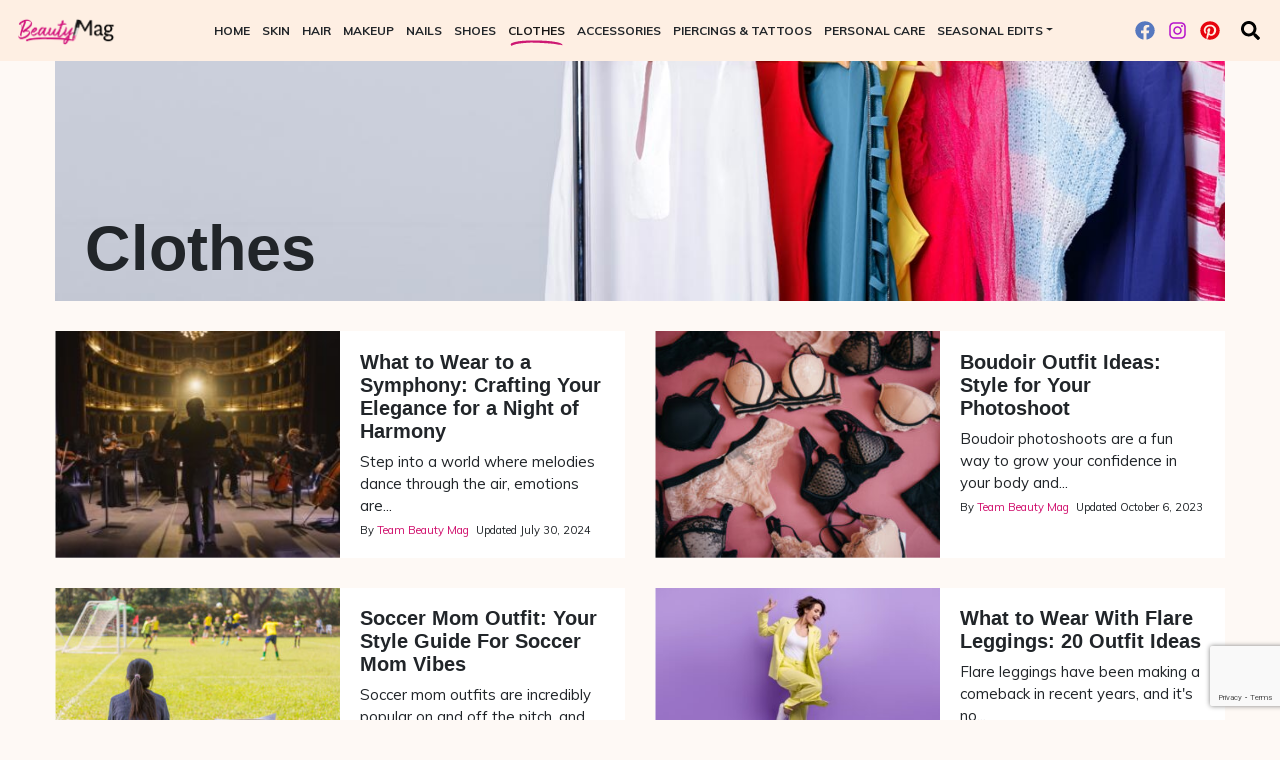

--- FILE ---
content_type: text/html; charset=UTF-8
request_url: https://beautymag.com/category/clothes/
body_size: 14455
content:
<!DOCTYPE html> <html lang="en-US"> <head> <meta charset="UTF-8"> <meta name="viewport" content="width=device-width, initial-scale=1, shrink-to-fit=no"> <link rel="profile" href="https://gmpg.org/xfn/11"> <link rel="preconnect" href="https://fonts.gstatic.com"> <link rel="preconnect" href="https://fonts.googleapis.com"> <link rel="icon" href="https://beautymag.com/wp-content/themes/commpact/assets/static/favicon/favicon.ico" /> <link rel="apple-touch-icon-precomposed" sizes="57x57" href="https://beautymag.com/wp-content/themes/commpact/assets/static/favicon/apple-touch-icon-57x57.png" /> <link rel="apple-touch-icon-precomposed" sizes="114x114" href="https://beautymag.com/wp-content/themes/commpact/assets/static/favicon/apple-touch-icon-114x114.png" /> <link rel="apple-touch-icon-precomposed" sizes="72x72" href="https://beautymag.com/wp-content/themes/commpact/assets/static/favicon/apple-touch-icon-72x72.png" /> <link rel="apple-touch-icon-precomposed" sizes="144x144" href="https://beautymag.com/wp-content/themes/commpact/assets/static/favicon/apple-touch-icon-144x144.png" /> <link rel="apple-touch-icon-precomposed" sizes="60x60" href="https://beautymag.com/wp-content/themes/commpact/assets/static/favicon/apple-touch-icon-60x60.png" /> <link rel="apple-touch-icon-precomposed" sizes="120x120" href="https://beautymag.com/wp-content/themes/commpact/assets/static/favicon/apple-touch-icon-120x120.png" /> <link rel="apple-touch-icon-precomposed" sizes="76x76" href="https://beautymag.com/wp-content/themes/commpact/assets/static/favicon/apple-touch-icon-76x76.png" /> <link rel="apple-touch-icon-precomposed" sizes="152x152" href="https://beautymag.com/wp-content/themes/commpact/assets/static/favicon/apple-touch-icon-152x152.png" /> <link rel="icon" type="image/png" href="https://beautymag.com/wp-content/themes/commpact/assets/static/favicon/favicon-196x196.png" sizes="196x196" /> <link rel="icon" type="image/png" href="https://beautymag.com/wp-content/themes/commpact/assets/static/favicon/favicon-96x96.png" sizes="96x96" /> <link rel="icon" type="image/png" href="https://beautymag.com/wp-content/themes/commpact/assets/static/favicon/favicon-32x32.png" sizes="32x32" /> <link rel="icon" type="image/png" href="https://beautymag.com/wp-content/themes/commpact/assets/static/favicon/favicon-16x16.png" sizes="16x16" /> <link rel="icon" type="image/png" href="https://beautymag.com/wp-content/themes/commpact/assets/static/favicon/favicon-128.png" sizes="128x128" /> <meta name="application-name" content="&nbsp;"/> <meta name="msapplication-TileColor" content="#FFFFFF" /> <meta name="msapplication-TileImage" content="https://beautymag.com/wp-content/themes/commpact/assets/static/favicon/mstile-144x144.png" /> <meta name="msapplication-square70x70logo" content="https://beautymag.com/wp-content/themes/commpact/assets/static/favicon/mstile-70x70.png" /> <meta name="msapplication-square150x150logo" content="https://beautymag.com/wp-content/themes/commpact/assets/static/favicon/mstile-150x150.png" /> <meta name="msapplication-wide310x150logo" content="https://beautymag.com/wp-content/themes/commpact/assets/static/favicon/mstile-310x150.png" /> <meta name="msapplication-square310x310logo" content="https://beautymag.com/wp-content/themes/commpact/assets/static/favicon/mstile-310x310.png" /> <meta name='robots' content='index, follow, max-image-preview:large, max-snippet:-1, max-video-preview:-1' /> <meta property="og:title" content="Beauty Mag"/> <meta property="og:description" content="Trusted Beauty Trend &amp; Products Reviews"/> <meta property="og:image:alt" content="conductor directing a symphony"/> <meta property="og:image" content="https://beautymag.com/wp-content/uploads/2024/01/conductor-directing-a-symphony.jpg"/> <meta property="og:image:width" content="1000"/> <meta property="og:image:height" content="527"/> <meta property="og:type" content="article"/> <meta property="og:article:published_time" content="2024-07-30 20:02:48"/> <meta property="og:article:modified_time" content="2024-07-30 20:02:48"/> <meta name="twitter:card" content="summary"> <meta name="twitter:title" content="Beauty Mag"/> <meta name="twitter:description" content="Trusted Beauty Trend &amp; Products Reviews"/> <meta name="twitter:image" content="https://beautymag.com/wp-content/uploads/2024/01/conductor-directing-a-symphony.jpg"/> <meta name="twitter:image:alt" content="conductor directing a symphony"/> <title>Clothes - Beauty Mag</title> <link rel="canonical" href="https://beautymag.com/category/clothes/" /> <link rel="next" href="https://beautymag.com/category/clothes/page/2/" /> <meta property="og:url" content="https://beautymag.com/category/clothes/" /> <meta property="og:site_name" content="Beauty Mag" /> <script type="application/ld+json" class="yoast-schema-graph">{"@context":"https://schema.org","@graph":[{"@type":"CollectionPage","@id":"https://beautymag.com/category/clothes/","url":"https://beautymag.com/category/clothes/","name":"Clothes - Beauty Mag","isPartOf":{"@id":"https://beautymag.com/#website"},"primaryImageOfPage":{"@id":"https://beautymag.com/category/clothes/#primaryimage"},"image":{"@id":"https://beautymag.com/category/clothes/#primaryimage"},"thumbnailUrl":"https://beautymag.com/wp-content/uploads/2024/01/conductor-directing-a-symphony.jpg","breadcrumb":{"@id":"https://beautymag.com/category/clothes/#breadcrumb"},"inLanguage":"en-US"},{"@type":"ImageObject","inLanguage":"en-US","@id":"https://beautymag.com/category/clothes/#primaryimage","url":"https://beautymag.com/wp-content/uploads/2024/01/conductor-directing-a-symphony.jpg","contentUrl":"https://beautymag.com/wp-content/uploads/2024/01/conductor-directing-a-symphony.jpg","width":1000,"height":527,"caption":"conductor directing a symphony"},{"@type":"BreadcrumbList","@id":"https://beautymag.com/category/clothes/#breadcrumb","itemListElement":[{"@type":"ListItem","position":1,"name":"Home","item":"https://beautymag.com/"},{"@type":"ListItem","position":2,"name":"Clothes"}]},{"@type":"WebSite","@id":"https://beautymag.com/#website","url":"https://beautymag.com/","name":"Beauty Mag","description":"Trusted Beauty Trend &amp; Products Reviews","publisher":{"@id":"https://beautymag.com/#organization"},"potentialAction":[{"@type":"SearchAction","target":{"@type":"EntryPoint","urlTemplate":"https://beautymag.com/?s={search_term_string}"},"query-input":"required name=search_term_string"}],"inLanguage":"en-US"},{"@type":"Organization","@id":"https://beautymag.com/#organization","name":"Beauty Mag","url":"https://beautymag.com/","sameAs":["https://www.instagram.com/teambeautymag/","https://www.pinterest.com/BeautyMagSocial/","https://www.facebook.com/teambeautymag/"],"logo":{"@type":"ImageObject","inLanguage":"en-US","@id":"https://beautymag.com/#/schema/logo/image/","url":"https://beautymag.com/wp-content/uploads/2020/05/logo.png","contentUrl":"https://beautymag.com/wp-content/uploads/2020/05/logo.png","width":403,"height":122,"caption":"Beauty Mag"},"image":{"@id":"https://beautymag.com/#/schema/logo/image/"}}]}</script> <link rel='dns-prefetch' href='//scripts.mediavine.com' /> <link rel='dns-prefetch' href='//www.google.com' /> <link rel='dns-prefetch' href='//s.w.org' /> <link rel="alternate" type="application/rss+xml" title="Beauty Mag &raquo; Feed" href="https://beautymag.com/feed/" /> <link rel="alternate" type="application/rss+xml" title="Beauty Mag &raquo; Comments Feed" href="https://beautymag.com/comments/feed/" /> <link rel="alternate" type="application/rss+xml" title="Beauty Mag &raquo; Clothes Category Feed" href="https://beautymag.com/category/clothes/feed/" /> <style id='global-styles-inline-css' type='text/css'> body{--wp--preset--color--black: #000000;--wp--preset--color--cyan-bluish-gray: #abb8c3;--wp--preset--color--white: #ffffff;--wp--preset--color--pale-pink: #f78da7;--wp--preset--color--vivid-red: #cf2e2e;--wp--preset--color--luminous-vivid-orange: #ff6900;--wp--preset--color--luminous-vivid-amber: #fcb900;--wp--preset--color--light-green-cyan: #7bdcb5;--wp--preset--color--vivid-green-cyan: #00d084;--wp--preset--color--pale-cyan-blue: #8ed1fc;--wp--preset--color--vivid-cyan-blue: #0693e3;--wp--preset--color--vivid-purple: #9b51e0;--wp--preset--gradient--vivid-cyan-blue-to-vivid-purple: linear-gradient(135deg,rgba(6,147,227,1) 0%,rgb(155,81,224) 100%);--wp--preset--gradient--light-green-cyan-to-vivid-green-cyan: linear-gradient(135deg,rgb(122,220,180) 0%,rgb(0,208,130) 100%);--wp--preset--gradient--luminous-vivid-amber-to-luminous-vivid-orange: linear-gradient(135deg,rgba(252,185,0,1) 0%,rgba(255,105,0,1) 100%);--wp--preset--gradient--luminous-vivid-orange-to-vivid-red: linear-gradient(135deg,rgba(255,105,0,1) 0%,rgb(207,46,46) 100%);--wp--preset--gradient--very-light-gray-to-cyan-bluish-gray: linear-gradient(135deg,rgb(238,238,238) 0%,rgb(169,184,195) 100%);--wp--preset--gradient--cool-to-warm-spectrum: linear-gradient(135deg,rgb(74,234,220) 0%,rgb(151,120,209) 20%,rgb(207,42,186) 40%,rgb(238,44,130) 60%,rgb(251,105,98) 80%,rgb(254,248,76) 100%);--wp--preset--gradient--blush-light-purple: linear-gradient(135deg,rgb(255,206,236) 0%,rgb(152,150,240) 100%);--wp--preset--gradient--blush-bordeaux: linear-gradient(135deg,rgb(254,205,165) 0%,rgb(254,45,45) 50%,rgb(107,0,62) 100%);--wp--preset--gradient--luminous-dusk: linear-gradient(135deg,rgb(255,203,112) 0%,rgb(199,81,192) 50%,rgb(65,88,208) 100%);--wp--preset--gradient--pale-ocean: linear-gradient(135deg,rgb(255,245,203) 0%,rgb(182,227,212) 50%,rgb(51,167,181) 100%);--wp--preset--gradient--electric-grass: linear-gradient(135deg,rgb(202,248,128) 0%,rgb(113,206,126) 100%);--wp--preset--gradient--midnight: linear-gradient(135deg,rgb(2,3,129) 0%,rgb(40,116,252) 100%);--wp--preset--duotone--dark-grayscale: url('#wp-duotone-dark-grayscale');--wp--preset--duotone--grayscale: url('#wp-duotone-grayscale');--wp--preset--duotone--purple-yellow: url('#wp-duotone-purple-yellow');--wp--preset--duotone--blue-red: url('#wp-duotone-blue-red');--wp--preset--duotone--midnight: url('#wp-duotone-midnight');--wp--preset--duotone--magenta-yellow: url('#wp-duotone-magenta-yellow');--wp--preset--duotone--purple-green: url('#wp-duotone-purple-green');--wp--preset--duotone--blue-orange: url('#wp-duotone-blue-orange');--wp--preset--font-size--small: 13px;--wp--preset--font-size--medium: 20px;--wp--preset--font-size--large: 36px;--wp--preset--font-size--x-large: 42px;}.has-black-color{color: var(--wp--preset--color--black) !important;}.has-cyan-bluish-gray-color{color: var(--wp--preset--color--cyan-bluish-gray) !important;}.has-white-color{color: var(--wp--preset--color--white) !important;}.has-pale-pink-color{color: var(--wp--preset--color--pale-pink) !important;}.has-vivid-red-color{color: var(--wp--preset--color--vivid-red) !important;}.has-luminous-vivid-orange-color{color: var(--wp--preset--color--luminous-vivid-orange) !important;}.has-luminous-vivid-amber-color{color: var(--wp--preset--color--luminous-vivid-amber) !important;}.has-light-green-cyan-color{color: var(--wp--preset--color--light-green-cyan) !important;}.has-vivid-green-cyan-color{color: var(--wp--preset--color--vivid-green-cyan) !important;}.has-pale-cyan-blue-color{color: var(--wp--preset--color--pale-cyan-blue) !important;}.has-vivid-cyan-blue-color{color: var(--wp--preset--color--vivid-cyan-blue) !important;}.has-vivid-purple-color{color: var(--wp--preset--color--vivid-purple) !important;}.has-black-background-color{background-color: var(--wp--preset--color--black) !important;}.has-cyan-bluish-gray-background-color{background-color: var(--wp--preset--color--cyan-bluish-gray) !important;}.has-white-background-color{background-color: var(--wp--preset--color--white) !important;}.has-pale-pink-background-color{background-color: var(--wp--preset--color--pale-pink) !important;}.has-vivid-red-background-color{background-color: var(--wp--preset--color--vivid-red) !important;}.has-luminous-vivid-orange-background-color{background-color: var(--wp--preset--color--luminous-vivid-orange) !important;}.has-luminous-vivid-amber-background-color{background-color: var(--wp--preset--color--luminous-vivid-amber) !important;}.has-light-green-cyan-background-color{background-color: var(--wp--preset--color--light-green-cyan) !important;}.has-vivid-green-cyan-background-color{background-color: var(--wp--preset--color--vivid-green-cyan) !important;}.has-pale-cyan-blue-background-color{background-color: var(--wp--preset--color--pale-cyan-blue) !important;}.has-vivid-cyan-blue-background-color{background-color: var(--wp--preset--color--vivid-cyan-blue) !important;}.has-vivid-purple-background-color{background-color: var(--wp--preset--color--vivid-purple) !important;}.has-black-border-color{border-color: var(--wp--preset--color--black) !important;}.has-cyan-bluish-gray-border-color{border-color: var(--wp--preset--color--cyan-bluish-gray) !important;}.has-white-border-color{border-color: var(--wp--preset--color--white) !important;}.has-pale-pink-border-color{border-color: var(--wp--preset--color--pale-pink) !important;}.has-vivid-red-border-color{border-color: var(--wp--preset--color--vivid-red) !important;}.has-luminous-vivid-orange-border-color{border-color: var(--wp--preset--color--luminous-vivid-orange) !important;}.has-luminous-vivid-amber-border-color{border-color: var(--wp--preset--color--luminous-vivid-amber) !important;}.has-light-green-cyan-border-color{border-color: var(--wp--preset--color--light-green-cyan) !important;}.has-vivid-green-cyan-border-color{border-color: var(--wp--preset--color--vivid-green-cyan) !important;}.has-pale-cyan-blue-border-color{border-color: var(--wp--preset--color--pale-cyan-blue) !important;}.has-vivid-cyan-blue-border-color{border-color: var(--wp--preset--color--vivid-cyan-blue) !important;}.has-vivid-purple-border-color{border-color: var(--wp--preset--color--vivid-purple) !important;}.has-vivid-cyan-blue-to-vivid-purple-gradient-background{background: var(--wp--preset--gradient--vivid-cyan-blue-to-vivid-purple) !important;}.has-light-green-cyan-to-vivid-green-cyan-gradient-background{background: var(--wp--preset--gradient--light-green-cyan-to-vivid-green-cyan) !important;}.has-luminous-vivid-amber-to-luminous-vivid-orange-gradient-background{background: var(--wp--preset--gradient--luminous-vivid-amber-to-luminous-vivid-orange) !important;}.has-luminous-vivid-orange-to-vivid-red-gradient-background{background: var(--wp--preset--gradient--luminous-vivid-orange-to-vivid-red) !important;}.has-very-light-gray-to-cyan-bluish-gray-gradient-background{background: var(--wp--preset--gradient--very-light-gray-to-cyan-bluish-gray) !important;}.has-cool-to-warm-spectrum-gradient-background{background: var(--wp--preset--gradient--cool-to-warm-spectrum) !important;}.has-blush-light-purple-gradient-background{background: var(--wp--preset--gradient--blush-light-purple) !important;}.has-blush-bordeaux-gradient-background{background: var(--wp--preset--gradient--blush-bordeaux) !important;}.has-luminous-dusk-gradient-background{background: var(--wp--preset--gradient--luminous-dusk) !important;}.has-pale-ocean-gradient-background{background: var(--wp--preset--gradient--pale-ocean) !important;}.has-electric-grass-gradient-background{background: var(--wp--preset--gradient--electric-grass) !important;}.has-midnight-gradient-background{background: var(--wp--preset--gradient--midnight) !important;}.has-small-font-size{font-size: var(--wp--preset--font-size--small) !important;}.has-medium-font-size{font-size: var(--wp--preset--font-size--medium) !important;}.has-large-font-size{font-size: var(--wp--preset--font-size--large) !important;}.has-x-large-font-size{font-size: var(--wp--preset--font-size--x-large) !important;} </style> <link rel='preload' id='commpact-styles-css' href='https://beautymag.com/wp-content/themes/commpact/assets/css/theme.css?ver=1.0.0.1640103863' type='text/css' media='all' as="style" /> <link rel='stylesheet' id='commpact-styles-fallback-css' href='https://beautymag.com/wp-content/themes/commpact/assets/css/theme.css?ver=1.0.0.1640103863' type='text/css' media='all' /> <script type="text/javascript"> window._obj_setup = { wpcf7: {"apiSettings":{"root":"https:\/\/beautymag.com\/wp-json\/contact-form-7\/v1","namespace":"contact-form-7\/v1"},"cached":1}, wpcf7_recaptcha: null, genius: 108936, }; </script> <script type='text/javascript' async="async" data-noptimize="1" data-cfasync="false" src='https://scripts.mediavine.com/tags/beauty-mag.js?ver=6.0.11' id='mv-script-wrapper-js'></script> <script async type='text/javascript' src='https://beautymag.com/wp-content/themes/commpact/assets/js/theme.js?ver=1.0.0.1640103863' id='commpact-scripts-js'></script> <link rel="https://api.w.org/" href="https://beautymag.com/wp-json/" /><link rel="alternate" type="application/json" href="https://beautymag.com/wp-json/wp/v2/categories/15" /><link rel="EditURI" type="application/rsd+xml" title="RSD" href="https://beautymag.com/xmlrpc.php?rsd" /> <link rel="wlwmanifest" type="application/wlwmanifest+xml" href="https://beautymag.com/wp-includes/wlwmanifest.xml" /> <meta name="generator" content="WordPress 6.0.11" /> <meta name="p:domain_verify" content="f6192bd9c3fec300df166749ba0ca765"/><meta name="mobile-web-app-capable" content="yes"> <meta name="apple-mobile-web-app-capable" content="yes"> <meta name="apple-mobile-web-app-title" content="Beauty Mag - Trusted Beauty Trend &amp; Products Reviews"> <script async src="https://www.googletagmanager.com/gtag/js?id=UA-121968536-7"></script> <script> window.dataLayer = window.dataLayer || []; function gtag(){dataLayer.push(arguments);} var date = new Date(); gtag('js', date); gtag('config', 'UA-121968536-7', {"send_page_view":false,"custom_map":{"dimension1":"Timestamp","dimension2":"AmazonTag"}}); gtag('event', 'page_view', { page_location: location.href, page_title: document.title, Timestamp: date.getUTCFullYear() + '-' + ('00' + (date.getUTCMonth() + 1)).slice(-2) + '-' + ('00' + date.getUTCDate()).slice(-2) + ' ' + ('00' + date.getUTCHours()).slice(-2) + ':' + ('00' + date.getUTCMinutes()).slice(-2) + ':' + ('00' + date.getUTCSeconds()).slice(-2), AmazonTag: '', }); </script> </head> <body class="archive category category-clothes category-15 wp-custom-logo wp-embed-responsive group-blog hfeed"> <svg xmlns="http://www.w3.org/2000/svg" viewBox="0 0 0 0" width="0" height="0" focusable="false" role="none" style="visibility: hidden; position: absolute; left: -9999px; overflow: hidden;" ><defs><filter id="wp-duotone-dark-grayscale"><feColorMatrix color-interpolation-filters="sRGB" type="matrix" values=" .299 .587 .114 0 0 .299 .587 .114 0 0 .299 .587 .114 0 0 .299 .587 .114 0 0 " /><feComponentTransfer color-interpolation-filters="sRGB" ><feFuncR type="table" tableValues="0 0.49803921568627" /><feFuncG type="table" tableValues="0 0.49803921568627" /><feFuncB type="table" tableValues="0 0.49803921568627" /><feFuncA type="table" tableValues="1 1" /></feComponentTransfer><feComposite in2="SourceGraphic" operator="in" /></filter></defs></svg><svg xmlns="http://www.w3.org/2000/svg" viewBox="0 0 0 0" width="0" height="0" focusable="false" role="none" style="visibility: hidden; position: absolute; left: -9999px; overflow: hidden;" ><defs><filter id="wp-duotone-grayscale"><feColorMatrix color-interpolation-filters="sRGB" type="matrix" values=" .299 .587 .114 0 0 .299 .587 .114 0 0 .299 .587 .114 0 0 .299 .587 .114 0 0 " /><feComponentTransfer color-interpolation-filters="sRGB" ><feFuncR type="table" tableValues="0 1" /><feFuncG type="table" tableValues="0 1" /><feFuncB type="table" tableValues="0 1" /><feFuncA type="table" tableValues="1 1" /></feComponentTransfer><feComposite in2="SourceGraphic" operator="in" /></filter></defs></svg><svg xmlns="http://www.w3.org/2000/svg" viewBox="0 0 0 0" width="0" height="0" focusable="false" role="none" style="visibility: hidden; position: absolute; left: -9999px; overflow: hidden;" ><defs><filter id="wp-duotone-purple-yellow"><feColorMatrix color-interpolation-filters="sRGB" type="matrix" values=" .299 .587 .114 0 0 .299 .587 .114 0 0 .299 .587 .114 0 0 .299 .587 .114 0 0 " /><feComponentTransfer color-interpolation-filters="sRGB" ><feFuncR type="table" tableValues="0.54901960784314 0.98823529411765" /><feFuncG type="table" tableValues="0 1" /><feFuncB type="table" tableValues="0.71764705882353 0.25490196078431" /><feFuncA type="table" tableValues="1 1" /></feComponentTransfer><feComposite in2="SourceGraphic" operator="in" /></filter></defs></svg><svg xmlns="http://www.w3.org/2000/svg" viewBox="0 0 0 0" width="0" height="0" focusable="false" role="none" style="visibility: hidden; position: absolute; left: -9999px; overflow: hidden;" ><defs><filter id="wp-duotone-blue-red"><feColorMatrix color-interpolation-filters="sRGB" type="matrix" values=" .299 .587 .114 0 0 .299 .587 .114 0 0 .299 .587 .114 0 0 .299 .587 .114 0 0 " /><feComponentTransfer color-interpolation-filters="sRGB" ><feFuncR type="table" tableValues="0 1" /><feFuncG type="table" tableValues="0 0.27843137254902" /><feFuncB type="table" tableValues="0.5921568627451 0.27843137254902" /><feFuncA type="table" tableValues="1 1" /></feComponentTransfer><feComposite in2="SourceGraphic" operator="in" /></filter></defs></svg><svg xmlns="http://www.w3.org/2000/svg" viewBox="0 0 0 0" width="0" height="0" focusable="false" role="none" style="visibility: hidden; position: absolute; left: -9999px; overflow: hidden;" ><defs><filter id="wp-duotone-midnight"><feColorMatrix color-interpolation-filters="sRGB" type="matrix" values=" .299 .587 .114 0 0 .299 .587 .114 0 0 .299 .587 .114 0 0 .299 .587 .114 0 0 " /><feComponentTransfer color-interpolation-filters="sRGB" ><feFuncR type="table" tableValues="0 0" /><feFuncG type="table" tableValues="0 0.64705882352941" /><feFuncB type="table" tableValues="0 1" /><feFuncA type="table" tableValues="1 1" /></feComponentTransfer><feComposite in2="SourceGraphic" operator="in" /></filter></defs></svg><svg xmlns="http://www.w3.org/2000/svg" viewBox="0 0 0 0" width="0" height="0" focusable="false" role="none" style="visibility: hidden; position: absolute; left: -9999px; overflow: hidden;" ><defs><filter id="wp-duotone-magenta-yellow"><feColorMatrix color-interpolation-filters="sRGB" type="matrix" values=" .299 .587 .114 0 0 .299 .587 .114 0 0 .299 .587 .114 0 0 .299 .587 .114 0 0 " /><feComponentTransfer color-interpolation-filters="sRGB" ><feFuncR type="table" tableValues="0.78039215686275 1" /><feFuncG type="table" tableValues="0 0.94901960784314" /><feFuncB type="table" tableValues="0.35294117647059 0.47058823529412" /><feFuncA type="table" tableValues="1 1" /></feComponentTransfer><feComposite in2="SourceGraphic" operator="in" /></filter></defs></svg><svg xmlns="http://www.w3.org/2000/svg" viewBox="0 0 0 0" width="0" height="0" focusable="false" role="none" style="visibility: hidden; position: absolute; left: -9999px; overflow: hidden;" ><defs><filter id="wp-duotone-purple-green"><feColorMatrix color-interpolation-filters="sRGB" type="matrix" values=" .299 .587 .114 0 0 .299 .587 .114 0 0 .299 .587 .114 0 0 .299 .587 .114 0 0 " /><feComponentTransfer color-interpolation-filters="sRGB" ><feFuncR type="table" tableValues="0.65098039215686 0.40392156862745" /><feFuncG type="table" tableValues="0 1" /><feFuncB type="table" tableValues="0.44705882352941 0.4" /><feFuncA type="table" tableValues="1 1" /></feComponentTransfer><feComposite in2="SourceGraphic" operator="in" /></filter></defs></svg><svg xmlns="http://www.w3.org/2000/svg" viewBox="0 0 0 0" width="0" height="0" focusable="false" role="none" style="visibility: hidden; position: absolute; left: -9999px; overflow: hidden;" ><defs><filter id="wp-duotone-blue-orange"><feColorMatrix color-interpolation-filters="sRGB" type="matrix" values=" .299 .587 .114 0 0 .299 .587 .114 0 0 .299 .587 .114 0 0 .299 .587 .114 0 0 " /><feComponentTransfer color-interpolation-filters="sRGB" ><feFuncR type="table" tableValues="0.098039215686275 1" /><feFuncG type="table" tableValues="0 0.66274509803922" /><feFuncB type="table" tableValues="0.84705882352941 0.41960784313725" /><feFuncA type="table" tableValues="1 1" /></feComponentTransfer><feComposite in2="SourceGraphic" operator="in" /></filter></defs></svg><div class="site lazyload" id="page" data-bg="https://beautymag.com/wp-content/themes/commpact/assets/images/footer-powder-bg.jpg"> <header id="header" itemscope itemtype="http://schema.org/WebSite"> <a class="skip-link sr-only sr-only-focusable" href="#content">Skip to content</a> <nav class="navbar navbar-expand-xl navbar-light"> <a href="https://beautymag.com/" class="navbar-brand custom-logo-link" rel="home"><img width="403" height="122" src="https://beautymag.com/wp-content/uploads/2020/05/logo.png" class="img-fluid" alt="Beauty Mag" srcset="https://beautymag.com/wp-content/uploads/2020/05/logo.png 403w, https://beautymag.com/wp-content/uploads/2020/05/logo-300x91.png 300w, https://beautymag.com/wp-content/uploads/2020/05/logo-400x121.png 400w, https://beautymag.com/wp-content/uploads/2020/05/logo-290x88.png 290w" sizes="(max-width: 403px) 100vw, 403px" /></a> <span class="d-block d-xl-none mobile-right-nav"> <a title="Search" href="#search" class="mr-1 search-link"> <svg class="fic" xmlns="http://www.w3.org/2000/svg" viewBox="0 0 512 512"><path d="M505 442.7L405.3 343c-4.5-4.5-10.6-7-17-7H372c27.6-35.3 44-79.7 44-128C416 93.1 322.9 0 208 0S0 93.1 0 208s93.1 208 208 208c48.3 0 92.7-16.4 128-44v16.3c0 6.4 2.5 12.5 7 17l99.7 99.7c9.4 9.4 24.6 9.4 33.9 0l28.3-28.3c9.4-9.4 9.4-24.6.1-34zM208 336c-70.7 0-128-57.2-128-128 0-70.7 57.2-128 128-128 70.7 0 128 57.2 128 128 0 70.7-57.2 128-128 128z"/></svg> </a> <button class="navbar-toggler" type="button" data-toggle="collapse" data-target="#collapsingNavbar" aria-controls="collapsingNavbar" aria-expanded="false" aria-label="Toggle navigation"> <svg class="fic" xmlns="http://www.w3.org/2000/svg" viewBox="0 0 448 512"><path d="M16 132h416c8.837 0 16-7.163 16-16V76c0-8.837-7.163-16-16-16H16C7.163 60 0 67.163 0 76v40c0 8.837 7.163 16 16 16zm0 160h416c8.837 0 16-7.163 16-16v-40c0-8.837-7.163-16-16-16H16c-8.837 0-16 7.163-16 16v40c0 8.837 7.163 16 16 16zm0 160h416c8.837 0 16-7.163 16-16v-40c0-8.837-7.163-16-16-16H16c-8.837 0-16 7.163-16 16v40c0 8.837 7.163 16 16 16z"/></svg> </button> </span> <div id="collapsingNavbar" class="collapse navbar-collapse justify-content-center"><ul id="main-menu" class="navbar-nav text-uppercase font-weight-bold"><li itemscope="itemscope" itemtype="https://www.schema.org/SiteNavigationElement" id="menu-item-34" class="menu-item menu-item-type-custom menu-item-object-custom menu-item-home menu-item-34 nav-item"><a title="Home" href="https://beautymag.com/" class="nav-link">Home<svg viewBox="0 0 207.5 43.1" xmlns="http://www.w3.org/2000/svg" preserveAspectRatio="none"><use xlink:href="#brush-stroke-line" x="0px" y="0px" ></svg></a></li> <li itemscope="itemscope" itemtype="https://www.schema.org/SiteNavigationElement" id="menu-item-43" class="menu-item menu-item-type-taxonomy menu-item-object-category menu-item-43 nav-item"><a title="Skin" href="https://beautymag.com/category/skin/" class="nav-link">Skin<svg viewBox="0 0 207.5 43.1" xmlns="http://www.w3.org/2000/svg" preserveAspectRatio="none"><use xlink:href="#brush-stroke-line" x="0px" y="0px" ></svg></a></li> <li itemscope="itemscope" itemtype="https://www.schema.org/SiteNavigationElement" id="menu-item-37" class="menu-item menu-item-type-taxonomy menu-item-object-category menu-item-37 nav-item"><a title="Hair" href="https://beautymag.com/category/hair/" class="nav-link">Hair<svg viewBox="0 0 207.5 43.1" xmlns="http://www.w3.org/2000/svg" preserveAspectRatio="none"><use xlink:href="#brush-stroke-line" x="0px" y="0px" ></svg></a></li> <li itemscope="itemscope" itemtype="https://www.schema.org/SiteNavigationElement" id="menu-item-38" class="menu-item menu-item-type-taxonomy menu-item-object-category menu-item-38 nav-item"><a title="Makeup" href="https://beautymag.com/category/makeup/" class="nav-link">Makeup<svg viewBox="0 0 207.5 43.1" xmlns="http://www.w3.org/2000/svg" preserveAspectRatio="none"><use xlink:href="#brush-stroke-line" x="0px" y="0px" ></svg></a></li> <li itemscope="itemscope" itemtype="https://www.schema.org/SiteNavigationElement" id="menu-item-40" class="menu-item menu-item-type-taxonomy menu-item-object-category menu-item-40 nav-item"><a title="Nails" href="https://beautymag.com/category/nails/" class="nav-link">Nails<svg viewBox="0 0 207.5 43.1" xmlns="http://www.w3.org/2000/svg" preserveAspectRatio="none"><use xlink:href="#brush-stroke-line" x="0px" y="0px" ></svg></a></li> <li itemscope="itemscope" itemtype="https://www.schema.org/SiteNavigationElement" id="menu-item-42" class="menu-item menu-item-type-taxonomy menu-item-object-category menu-item-42 nav-item"><a title="Shoes" href="https://beautymag.com/category/shoes/" class="nav-link">Shoes<svg viewBox="0 0 207.5 43.1" xmlns="http://www.w3.org/2000/svg" preserveAspectRatio="none"><use xlink:href="#brush-stroke-line" x="0px" y="0px" ></svg></a></li> <li itemscope="itemscope" itemtype="https://www.schema.org/SiteNavigationElement" id="menu-item-5206" class="menu-item menu-item-type-taxonomy menu-item-object-category current-menu-item active menu-item-5206 nav-item"><a title="Clothes" href="https://beautymag.com/category/clothes/" class="nav-link" aria-current="page">Clothes<svg viewBox="0 0 207.5 43.1" xmlns="http://www.w3.org/2000/svg" preserveAspectRatio="none"><use xlink:href="#brush-stroke-line" x="0px" y="0px" ></svg></a></li> <li itemscope="itemscope" itemtype="https://www.schema.org/SiteNavigationElement" id="menu-item-36" class="menu-item menu-item-type-taxonomy menu-item-object-category menu-item-36 nav-item"><a title="Accessories" href="https://beautymag.com/category/accessories/" class="nav-link">Accessories<svg viewBox="0 0 207.5 43.1" xmlns="http://www.w3.org/2000/svg" preserveAspectRatio="none"><use xlink:href="#brush-stroke-line" x="0px" y="0px" ></svg></a></li> <li itemscope="itemscope" itemtype="https://www.schema.org/SiteNavigationElement" id="menu-item-41" class="menu-item menu-item-type-taxonomy menu-item-object-category menu-item-41 nav-item"><a title="Piercings &amp; Tattoos" href="https://beautymag.com/category/piercings-and-tattoos/" class="nav-link">Piercings &amp; Tattoos<svg viewBox="0 0 207.5 43.1" xmlns="http://www.w3.org/2000/svg" preserveAspectRatio="none"><use xlink:href="#brush-stroke-line" x="0px" y="0px" ></svg></a></li> <li itemscope="itemscope" itemtype="https://www.schema.org/SiteNavigationElement" id="menu-item-5205" class="menu-item menu-item-type-taxonomy menu-item-object-category menu-item-5205 nav-item"><a title="Personal Care" href="https://beautymag.com/category/personal-care/" class="nav-link">Personal Care<svg viewBox="0 0 207.5 43.1" xmlns="http://www.w3.org/2000/svg" preserveAspectRatio="none"><use xlink:href="#brush-stroke-line" x="0px" y="0px" ></svg></a></li> <li itemscope="itemscope" itemtype="https://www.schema.org/SiteNavigationElement" id="menu-item-13603" class="menu-item menu-item-type-taxonomy menu-item-object-category menu-item-has-children dropdown menu-item-13603 nav-item"><a title="Seasonal Edits" href="https://beautymag.com/category/seasonal-edits/" aria-haspopup="true" aria-expanded="false" class="dropdown-toggle nav-link" id="menu-item-dropdown-13603">Seasonal Edits<svg viewBox="0 0 207.5 43.1" xmlns="http://www.w3.org/2000/svg" preserveAspectRatio="none"><use xlink:href="#brush-stroke-line" x="0px" y="0px" ></svg></a> <ul class="dropdown-menu" aria-labelledby="menu-item-dropdown-13603" role="menu"> <li itemscope="itemscope" itemtype="https://www.schema.org/SiteNavigationElement" id="menu-item-13601" class="d-block d-xl-none menu-item menu-item-type-post_type menu-item-object-post menu-item-13601 nav-item"><a title="Fall Beauty Edit" href="https://beautymag.com/fall-beauty-edit/" class="dropdown-item">Fall Beauty Edit<svg viewBox="0 0 207.5 43.1" xmlns="http://www.w3.org/2000/svg" preserveAspectRatio="none"><use xlink:href="#brush-stroke-line" x="0px" y="0px" ></svg></a></li> <li itemscope="itemscope" itemtype="https://www.schema.org/SiteNavigationElement" id="menu-item-13599" class="d-block d-xl-none menu-item menu-item-type-post_type menu-item-object-post menu-item-13599 nav-item"><a title="Summer Beauty Edit" href="https://beautymag.com/summer-beauty-edit-2/" class="dropdown-item">Summer Beauty Edit<svg viewBox="0 0 207.5 43.1" xmlns="http://www.w3.org/2000/svg" preserveAspectRatio="none"><use xlink:href="#brush-stroke-line" x="0px" y="0px" ></svg></a></li> <li itemscope="itemscope" itemtype="https://www.schema.org/SiteNavigationElement" id="menu-item-13899" class="menu-item menu-item-type-post_type menu-item-object-post menu-item-13899 nav-item"><a title="Winter Beauty Edit" href="https://beautymag.com/winter-beauty-edit/" class="dropdown-item">Winter Beauty Edit<svg viewBox="0 0 207.5 43.1" xmlns="http://www.w3.org/2000/svg" preserveAspectRatio="none"><use xlink:href="#brush-stroke-line" x="0px" y="0px" ></svg></a></li> </ul> </li> </ul></div> <div class="nav-right navbar-text small text-truncate w-30 text-right d-none d-xl-block"> <a title="Follow Us on Facebook" target="_blank" rel="noopener noreferrer" href="https://www.facebook.com/teambeautymag/" class="mr-2 facebook"><svg class="fic" xmlns="http://www.w3.org/2000/svg" viewBox="0 0 512 512"><path d="M504 256C504 119 393 8 256 8S8 119 8 256c0 123.78 90.69 226.38 209.25 245V327.69h-63V256h63v-54.64c0-62.15 37-96.48 93.67-96.48 27.14 0 55.52 4.84 55.52 4.84v61h-31.28c-30.8 0-40.41 19.12-40.41 38.73V256h68.78l-11 71.69h-57.78V501C413.31 482.38 504 379.78 504 256z"/></svg></a> <a title="Follow Us on Instagram" target="_blank" rel="noopener noreferrer" href="https://www.instagram.com/teambeautymag/" class="mr-2 instagram"><svg class="fic" xmlns="http://www.w3.org/2000/svg" viewBox="0 0 448 512"><path d="M224.1 141c-63.6 0-114.9 51.3-114.9 114.9s51.3 114.9 114.9 114.9S339 319.5 339 255.9 287.7 141 224.1 141zm0 189.6c-41.1 0-74.7-33.5-74.7-74.7s33.5-74.7 74.7-74.7 74.7 33.5 74.7 74.7-33.6 74.7-74.7 74.7zm146.4-194.3c0 14.9-12 26.8-26.8 26.8-14.9 0-26.8-12-26.8-26.8s12-26.8 26.8-26.8 26.8 12 26.8 26.8zm76.1 27.2c-1.7-35.9-9.9-67.7-36.2-93.9-26.2-26.2-58-34.4-93.9-36.2-37-2.1-147.9-2.1-184.9 0-35.8 1.7-67.6 9.9-93.9 36.1s-34.4 58-36.2 93.9c-2.1 37-2.1 147.9 0 184.9 1.7 35.9 9.9 67.7 36.2 93.9s58 34.4 93.9 36.2c37 2.1 147.9 2.1 184.9 0 35.9-1.7 67.7-9.9 93.9-36.2 26.2-26.2 34.4-58 36.2-93.9 2.1-37 2.1-147.8 0-184.8zM398.8 388c-7.8 19.6-22.9 34.7-42.6 42.6-29.5 11.7-99.5 9-132.1 9s-102.7 2.6-132.1-9c-19.6-7.8-34.7-22.9-42.6-42.6-11.7-29.5-9-99.5-9-132.1s-2.6-102.7 9-132.1c7.8-19.6 22.9-34.7 42.6-42.6 29.5-11.7 99.5-9 132.1-9s102.7-2.6 132.1 9c19.6 7.8 34.7 22.9 42.6 42.6 11.7 29.5 9 99.5 9 132.1s2.7 102.7-9 132.1z"/></svg></a> <a title="Follow Us on Pinterest" target="_blank" rel="noopener noreferrer" href="https://www.pinterest.com/BeautyMagSocial" class="mr-3 pinterest"><svg class="fic" xmlns="http://www.w3.org/2000/svg" viewBox="0 0 496 512"><path d="M496 256c0 137-111 248-248 248-25.6 0-50.2-3.9-73.4-11.1 10.1-16.5 25.2-43.5 30.8-65 3-11.6 15.4-59 15.4-59 8.1 15.4 31.7 28.5 56.8 28.5 74.8 0 128.7-68.8 128.7-154.3 0-81.9-66.9-143.2-152.9-143.2-107 0-163.9 71.8-163.9 150.1 0 36.4 19.4 81.7 50.3 96.1 4.7 2.2 7.2 1.2 8.3-3.3.8-3.4 5-20.3 6.9-28.1.6-2.5.3-4.7-1.7-7.1-10.1-12.5-18.3-35.3-18.3-56.6 0-54.7 41.4-107.6 112-107.6 60.9 0 103.6 41.5 103.6 100.9 0 67.1-33.9 113.6-78 113.6-24.3 0-42.6-20.1-36.7-44.8 7-29.5 20.5-61.3 20.5-82.6 0-19-10.2-34.9-31.4-34.9-24.9 0-44.9 25.7-44.9 60.2 0 22 7.4 36.8 7.4 36.8s-24.5 103.8-29 123.2c-5 21.4-3 51.6-.9 71.2C65.4 450.9 0 361.1 0 256 0 119 111 8 248 8s248 111 248 248z"/></svg></a> <a title="Search" href="#search" class="mr-1 search-link"><svg class="fic" xmlns="http://www.w3.org/2000/svg" viewBox="0 0 512 512"><path d="M505 442.7L405.3 343c-4.5-4.5-10.6-7-17-7H372c27.6-35.3 44-79.7 44-128C416 93.1 322.9 0 208 0S0 93.1 0 208s93.1 208 208 208c48.3 0 92.7-16.4 128-44v16.3c0 6.4 2.5 12.5 7 17l99.7 99.7c9.4 9.4 24.6 9.4 33.9 0l28.3-28.3c9.4-9.4 9.4-24.6.1-34zM208 336c-70.7 0-128-57.2-128-128 0-70.7 57.2-128 128-128 70.7 0 128 57.2 128 128 0 70.7-57.2 128-128 128z"/></svg></a> </div> </nav> </header> <div id="page-content"> <a class="featured-article-ribbon" href="https://beautymag.com/winter-beauty-edit-2022/" title="Winter Beauty Edit" style="background-image: url(https://beautymag.com/wp-content/themes/commpact/assets/images/featured-article-ribbon-winter.png);background-color: #3a7fb7;color: white !important;">Winter <br>Beauty Edit <span>&rsaquo;</span></a> <div class="wrapper" id="archive-wrapper"> <main class="container site-main" id="content" tabindex="-1"> <header class="category-heading clothes"> <h1 class="page-title text-center"> Clothes </h1> </header> <div class="row article-slots"> <article itemscope itemtype="https://schema.org/CreativeWork" class="post-14990 post type-post status-publish format-standard has-post-thumbnail hentry category-clothes col-12 col-md-6 article-slot" id="post-14990"> <div class="inner no-gutters"> <div class="col-6 image"> <a class="hover-icon" title="What to Wear to a Symphony: Crafting Your Elegance for a Night of Harmony" href="https://beautymag.com/what-to-wear-to-a-symphony/"> <span><svg class="fic" xmlns="http://www.w3.org/2000/svg" viewBox="0 0 512 512"><path d="M505 442.7L405.3 343c-4.5-4.5-10.6-7-17-7H372c27.6-35.3 44-79.7 44-128C416 93.1 322.9 0 208 0S0 93.1 0 208s93.1 208 208 208c48.3 0 92.7-16.4 128-44v16.3c0 6.4 2.5 12.5 7 17l99.7 99.7c9.4 9.4 24.6 9.4 33.9 0l28.3-28.3c9.4-9.4 9.4-24.6.1-34zM208 336c-70.7 0-128-57.2-128-128 0-70.7 57.2-128 128-128 70.7 0 128 57.2 128 128 0 70.7-57.2 128-128 128z"/></svg></span> </a> <a title="What to Wear to a Symphony: Crafting Your Elegance for a Night of Harmony" href="https://beautymag.com/what-to-wear-to-a-symphony/"> <img width="400" height="211" src="[data-uri]" data-src="https://beautymag.com/wp-content/uploads/2024/01/conductor-directing-a-symphony-400x211.jpg" class="lazyload" alt="What to Wear to a Symphony: Crafting Your Elegance for a Night of Harmony" loading="lazy" data-srcset="https://beautymag.com/wp-content/uploads/2024/01/conductor-directing-a-symphony-400x211.jpg 400w, https://beautymag.com/wp-content/uploads/2024/01/conductor-directing-a-symphony-290x153.jpg 290w, https://beautymag.com/wp-content/uploads/2024/01/conductor-directing-a-symphony-290x153.jpg 290w" /><noscript><img width="400" height="211" src="https://beautymag.com/wp-content/uploads/2024/01/conductor-directing-a-symphony-400x211.jpg" class="attachment-slot-xs size-slot-xs" alt="What to Wear to a Symphony: Crafting Your Elegance for a Night of Harmony" loading="lazy" srcset="https://beautymag.com/wp-content/uploads/2024/01/conductor-directing-a-symphony-400x211.jpg 400w, https://beautymag.com/wp-content/uploads/2024/01/conductor-directing-a-symphony-290x153.jpg 290w, https://beautymag.com/wp-content/uploads/2024/01/conductor-directing-a-symphony-290x153.jpg 290w" /></noscript> </a> </div> <div class="col-6 content"> <h3><a title="What to Wear to a Symphony: Crafting Your Elegance for a Night of Harmony" href="https://beautymag.com/what-to-wear-to-a-symphony/"><span itemprop="name">What to Wear to a Symphony: Crafting Your Elegance for a Night of Harmony</span></a></h3> <section class="desc" itemprop="text"> Step into a world where melodies dance through the air, emotions are... </section> <footer class="meta"> <div class="d-inline-block mr-1">By <a title="Posts by Team Beauty Mag" href="/about/#team"><span itemprop="author">Team Beauty Mag</span></a></div> <div class="d-inline-block">Updated <time class="entry-date published" datetime="2024-07-30T20:02:48+00:00"><meta itemprop="dateModified" content="2024-07-30T20:02:48+00:00">July 30, 2024</time></div> </footer> </div> </div> </article> <article itemscope itemtype="https://schema.org/CreativeWork" class="post-14682 post type-post status-publish format-standard has-post-thumbnail hentry category-clothes col-12 col-md-6 article-slot" id="post-14682"> <div class="inner no-gutters"> <div class="col-6 image"> <a class="hover-icon" title="Boudoir Outfit Ideas: Style for Your Photoshoot" href="https://beautymag.com/boudoir-outfit-ideas/"> <span><svg class="fic" xmlns="http://www.w3.org/2000/svg" viewBox="0 0 512 512"><path d="M505 442.7L405.3 343c-4.5-4.5-10.6-7-17-7H372c27.6-35.3 44-79.7 44-128C416 93.1 322.9 0 208 0S0 93.1 0 208s93.1 208 208 208c48.3 0 92.7-16.4 128-44v16.3c0 6.4 2.5 12.5 7 17l99.7 99.7c9.4 9.4 24.6 9.4 33.9 0l28.3-28.3c9.4-9.4 9.4-24.6.1-34zM208 336c-70.7 0-128-57.2-128-128 0-70.7 57.2-128 128-128 70.7 0 128 57.2 128 128 0 70.7-57.2 128-128 128z"/></svg></span> </a> <a title="Boudoir Outfit Ideas: Style for Your Photoshoot" href="https://beautymag.com/boudoir-outfit-ideas/"> <img width="400" height="267" src="[data-uri]" data-src="https://beautymag.com/wp-content/uploads/2023/09/variety-of-bras-underwear-pink-background-400x267.jpg" class="lazyload" alt="Boudoir Outfit Ideas: Style for Your Photoshoot" loading="lazy" data-srcset="https://beautymag.com/wp-content/uploads/2023/09/variety-of-bras-underwear-pink-background-400x267.jpg 400w, https://beautymag.com/wp-content/uploads/2023/09/variety-of-bras-underwear-pink-background-290x193.jpg 290w, https://beautymag.com/wp-content/uploads/2023/09/variety-of-bras-underwear-pink-background-285x190.jpg 285w" /><noscript><img width="400" height="267" src="https://beautymag.com/wp-content/uploads/2023/09/variety-of-bras-underwear-pink-background-400x267.jpg" class="attachment-slot-xs size-slot-xs" alt="Boudoir Outfit Ideas: Style for Your Photoshoot" loading="lazy" srcset="https://beautymag.com/wp-content/uploads/2023/09/variety-of-bras-underwear-pink-background-400x267.jpg 400w, https://beautymag.com/wp-content/uploads/2023/09/variety-of-bras-underwear-pink-background-290x193.jpg 290w, https://beautymag.com/wp-content/uploads/2023/09/variety-of-bras-underwear-pink-background-285x190.jpg 285w" /></noscript> </a> </div> <div class="col-6 content"> <h3><a title="Boudoir Outfit Ideas: Style for Your Photoshoot" href="https://beautymag.com/boudoir-outfit-ideas/"><span itemprop="name">Boudoir Outfit Ideas: Style for Your Photoshoot</span></a></h3> <section class="desc" itemprop="text"> Boudoir photoshoots are a fun way to grow your confidence in your body and... </section> <footer class="meta"> <div class="d-inline-block mr-1">By <a title="Posts by Team Beauty Mag" href="/about/#team"><span itemprop="author">Team Beauty Mag</span></a></div> <div class="d-inline-block">Updated <time class="entry-date published" datetime="2023-10-06T17:35:40+00:00"><meta itemprop="dateModified" content="2023-10-06T17:35:40+00:00">October 6, 2023</time></div> </footer> </div> </div> </article> <article itemscope itemtype="https://schema.org/CreativeWork" class="post-14677 post type-post status-publish format-standard has-post-thumbnail hentry category-clothes col-12 col-md-6 article-slot" id="post-14677"> <div class="inner no-gutters"> <div class="col-6 image"> <a class="hover-icon" title="Soccer Mom Outfit: Your Style Guide For Soccer Mom Vibes" href="https://beautymag.com/soccer-mom-outfit/"> <span><svg class="fic" xmlns="http://www.w3.org/2000/svg" viewBox="0 0 512 512"><path d="M505 442.7L405.3 343c-4.5-4.5-10.6-7-17-7H372c27.6-35.3 44-79.7 44-128C416 93.1 322.9 0 208 0S0 93.1 0 208s93.1 208 208 208c48.3 0 92.7-16.4 128-44v16.3c0 6.4 2.5 12.5 7 17l99.7 99.7c9.4 9.4 24.6 9.4 33.9 0l28.3-28.3c9.4-9.4 9.4-24.6.1-34zM208 336c-70.7 0-128-57.2-128-128 0-70.7 57.2-128 128-128 70.7 0 128 57.2 128 128 0 70.7-57.2 128-128 128z"/></svg></span> </a> <a title="Soccer Mom Outfit: Your Style Guide For Soccer Mom Vibes" href="https://beautymag.com/soccer-mom-outfit/"> <img width="400" height="267" src="[data-uri]" data-src="https://beautymag.com/wp-content/uploads/2023/09/shutterstock_582428800-400x267.jpg" class="lazyload" alt="Soccer Mom Outfit: Your Style Guide For Soccer Mom Vibes" loading="lazy" data-srcset="https://beautymag.com/wp-content/uploads/2023/09/shutterstock_582428800-400x267.jpg 400w, https://beautymag.com/wp-content/uploads/2023/09/shutterstock_582428800-290x193.jpg 290w, https://beautymag.com/wp-content/uploads/2023/09/shutterstock_582428800-285x190.jpg 285w" /><noscript><img width="400" height="267" src="https://beautymag.com/wp-content/uploads/2023/09/shutterstock_582428800-400x267.jpg" class="attachment-slot-xs size-slot-xs" alt="Soccer Mom Outfit: Your Style Guide For Soccer Mom Vibes" loading="lazy" srcset="https://beautymag.com/wp-content/uploads/2023/09/shutterstock_582428800-400x267.jpg 400w, https://beautymag.com/wp-content/uploads/2023/09/shutterstock_582428800-290x193.jpg 290w, https://beautymag.com/wp-content/uploads/2023/09/shutterstock_582428800-285x190.jpg 285w" /></noscript> </a> </div> <div class="col-6 content"> <h3><a title="Soccer Mom Outfit: Your Style Guide For Soccer Mom Vibes" href="https://beautymag.com/soccer-mom-outfit/"><span itemprop="name">Soccer Mom Outfit: Your Style Guide For Soccer Mom Vibes</span></a></h3> <section class="desc" itemprop="text"> Soccer mom outfits are incredibly popular on and off the pitch, and you... </section> <footer class="meta"> <div class="d-inline-block mr-1">By <a title="Posts by Team Beauty Mag" href="/about/#team"><span itemprop="author">Team Beauty Mag</span></a></div> <div class="d-inline-block">Updated <time class="entry-date published" datetime="2024-01-07T12:03:10+00:00"><meta itemprop="dateModified" content="2024-01-07T12:03:10+00:00">January 7, 2024</time></div> </footer> </div> </div> </article> <article itemscope itemtype="https://schema.org/CreativeWork" class="post-14687 post type-post status-publish format-standard has-post-thumbnail hentry category-clothes col-12 col-md-6 article-slot" id="post-14687"> <div class="inner no-gutters"> <div class="col-6 image"> <a class="hover-icon" title="What to Wear With Flare Leggings: 20 Outfit Ideas" href="https://beautymag.com/what-to-wear-with-flare-leggings-20-outfit-ideas/"> <span><svg class="fic" xmlns="http://www.w3.org/2000/svg" viewBox="0 0 512 512"><path d="M505 442.7L405.3 343c-4.5-4.5-10.6-7-17-7H372c27.6-35.3 44-79.7 44-128C416 93.1 322.9 0 208 0S0 93.1 0 208s93.1 208 208 208c48.3 0 92.7-16.4 128-44v16.3c0 6.4 2.5 12.5 7 17l99.7 99.7c9.4 9.4 24.6 9.4 33.9 0l28.3-28.3c9.4-9.4 9.4-24.6.1-34zM208 336c-70.7 0-128-57.2-128-128 0-70.7 57.2-128 128-128 70.7 0 128 57.2 128 128 0 70.7-57.2 128-128 128z"/></svg></span> </a> <a title="What to Wear With Flare Leggings: 20 Outfit Ideas" href="https://beautymag.com/what-to-wear-with-flare-leggings-20-outfit-ideas/"> <img width="400" height="267" src="[data-uri]" data-src="https://beautymag.com/wp-content/uploads/2023/10/happy-woman-jumping-wearing-yellow-suit-400x267.jpg" class="lazyload" alt="What to Wear With Flare Leggings: 20 Outfit Ideas" loading="lazy" data-srcset="https://beautymag.com/wp-content/uploads/2023/10/happy-woman-jumping-wearing-yellow-suit-400x267.jpg 400w, https://beautymag.com/wp-content/uploads/2023/10/happy-woman-jumping-wearing-yellow-suit-290x193.jpg 290w, https://beautymag.com/wp-content/uploads/2023/10/happy-woman-jumping-wearing-yellow-suit-285x190.jpg 285w" /><noscript><img width="400" height="267" src="https://beautymag.com/wp-content/uploads/2023/10/happy-woman-jumping-wearing-yellow-suit-400x267.jpg" class="attachment-slot-xs size-slot-xs" alt="What to Wear With Flare Leggings: 20 Outfit Ideas" loading="lazy" srcset="https://beautymag.com/wp-content/uploads/2023/10/happy-woman-jumping-wearing-yellow-suit-400x267.jpg 400w, https://beautymag.com/wp-content/uploads/2023/10/happy-woman-jumping-wearing-yellow-suit-290x193.jpg 290w, https://beautymag.com/wp-content/uploads/2023/10/happy-woman-jumping-wearing-yellow-suit-285x190.jpg 285w" /></noscript> </a> </div> <div class="col-6 content"> <h3><a title="What to Wear With Flare Leggings: 20 Outfit Ideas" href="https://beautymag.com/what-to-wear-with-flare-leggings-20-outfit-ideas/"><span itemprop="name">What to Wear With Flare Leggings: 20 Outfit Ideas</span></a></h3> <section class="desc" itemprop="text"> Flare leggings have been making a comeback in recent years, and it's no... </section> <footer class="meta"> <div class="d-inline-block mr-1">By <a title="Posts by Team Beauty Mag" href="/about/#team"><span itemprop="author">Team Beauty Mag</span></a></div> <div class="d-inline-block">Updated <time class="entry-date published" datetime="2024-01-07T12:03:43+00:00"><meta itemprop="dateModified" content="2024-01-07T12:03:43+00:00">January 7, 2024</time></div> </footer> </div> </div> </article> <article itemscope itemtype="https://schema.org/CreativeWork" class="post-13926 post type-post status-publish format-standard has-post-thumbnail hentry category-clothes col-12 col-md-6 article-slot" id="post-13926"> <div class="inner no-gutters"> <div class="col-6 image"> <a class="hover-icon" title="50 Best Cowgirl Outfit Ideas" href="https://beautymag.com/best-cowgirl-outfit-ideas/"> <span><svg class="fic" xmlns="http://www.w3.org/2000/svg" viewBox="0 0 512 512"><path d="M505 442.7L405.3 343c-4.5-4.5-10.6-7-17-7H372c27.6-35.3 44-79.7 44-128C416 93.1 322.9 0 208 0S0 93.1 0 208s93.1 208 208 208c48.3 0 92.7-16.4 128-44v16.3c0 6.4 2.5 12.5 7 17l99.7 99.7c9.4 9.4 24.6 9.4 33.9 0l28.3-28.3c9.4-9.4 9.4-24.6.1-34zM208 336c-70.7 0-128-57.2-128-128 0-70.7 57.2-128 128-128 70.7 0 128 57.2 128 128 0 70.7-57.2 128-128 128z"/></svg></span> </a> <a title="50 Best Cowgirl Outfit Ideas" href="https://beautymag.com/best-cowgirl-outfit-ideas/"> <img width="400" height="267" src="[data-uri]" data-src="https://beautymag.com/wp-content/uploads/2022/03/Cowgirl-Outfit-400x267.jpg" class="lazyload" alt="50 Best Cowgirl Outfit Ideas" loading="lazy" data-srcset="https://beautymag.com/wp-content/uploads/2022/03/Cowgirl-Outfit-400x267.jpg 400w, https://beautymag.com/wp-content/uploads/2022/03/Cowgirl-Outfit-290x193.jpg 290w, https://beautymag.com/wp-content/uploads/2022/03/Cowgirl-Outfit-285x190.jpg 285w" /><noscript><img width="400" height="267" src="https://beautymag.com/wp-content/uploads/2022/03/Cowgirl-Outfit-400x267.jpg" class="attachment-slot-xs size-slot-xs" alt="50 Best Cowgirl Outfit Ideas" loading="lazy" srcset="https://beautymag.com/wp-content/uploads/2022/03/Cowgirl-Outfit-400x267.jpg 400w, https://beautymag.com/wp-content/uploads/2022/03/Cowgirl-Outfit-290x193.jpg 290w, https://beautymag.com/wp-content/uploads/2022/03/Cowgirl-Outfit-285x190.jpg 285w" /></noscript> </a> </div> <div class="col-6 content"> <h3><a title="50 Best Cowgirl Outfit Ideas" href="https://beautymag.com/best-cowgirl-outfit-ideas/"><span itemprop="name">50 Best Cowgirl Outfit Ideas</span></a></h3> <section class="desc" itemprop="text"> Cowgirl outfits are unique and stylish. Girls growing up in the hinterland... </section> <footer class="meta"> <div class="d-inline-block mr-1">By <a title="Posts by Team Beauty Mag" href="/about/#team"><span itemprop="author">Team Beauty Mag</span></a></div> <div class="d-inline-block">Updated <time class="entry-date published" datetime="2023-11-06T20:21:59+00:00"><meta itemprop="dateModified" content="2023-11-06T20:21:59+00:00">November 6, 2023</time></div> </footer> </div> </div> </article> <article itemscope itemtype="https://schema.org/CreativeWork" class="post-13610 post type-post status-publish format-standard has-post-thumbnail hentry category-clothes col-12 col-md-6 article-slot" id="post-13610"> <div class="inner no-gutters"> <div class="col-6 image"> <a class="hover-icon" title="50 Best Masquerade Outfit Ideas" href="https://beautymag.com/best-masquerade-outfit-ideas/"> <span><svg class="fic" xmlns="http://www.w3.org/2000/svg" viewBox="0 0 512 512"><path d="M505 442.7L405.3 343c-4.5-4.5-10.6-7-17-7H372c27.6-35.3 44-79.7 44-128C416 93.1 322.9 0 208 0S0 93.1 0 208s93.1 208 208 208c48.3 0 92.7-16.4 128-44v16.3c0 6.4 2.5 12.5 7 17l99.7 99.7c9.4 9.4 24.6 9.4 33.9 0l28.3-28.3c9.4-9.4 9.4-24.6.1-34zM208 336c-70.7 0-128-57.2-128-128 0-70.7 57.2-128 128-128 70.7 0 128 57.2 128 128 0 70.7-57.2 128-128 128z"/></svg></span> </a> <a title="50 Best Masquerade Outfit Ideas" href="https://beautymag.com/best-masquerade-outfit-ideas/"> <img width="400" height="143" src="[data-uri]" data-src="https://beautymag.com/wp-content/uploads/2021/09/Masquerade-Outfit-e1632996088711-400x143.jpg" class="lazyload" alt="50 Best Masquerade Outfit Ideas" loading="lazy" data-srcset="https://beautymag.com/wp-content/uploads/2021/09/Masquerade-Outfit-e1632996088711-400x143.jpg 400w, https://beautymag.com/wp-content/uploads/2021/09/Masquerade-Outfit-e1632996088711-290x104.jpg 290w, https://beautymag.com/wp-content/uploads/2021/09/Masquerade-Outfit-e1632996088711-290x104.jpg 290w" /><noscript><img width="400" height="143" src="https://beautymag.com/wp-content/uploads/2021/09/Masquerade-Outfit-e1632996088711-400x143.jpg" class="attachment-slot-xs size-slot-xs" alt="50 Best Masquerade Outfit Ideas" loading="lazy" srcset="https://beautymag.com/wp-content/uploads/2021/09/Masquerade-Outfit-e1632996088711-400x143.jpg 400w, https://beautymag.com/wp-content/uploads/2021/09/Masquerade-Outfit-e1632996088711-290x104.jpg 290w, https://beautymag.com/wp-content/uploads/2021/09/Masquerade-Outfit-e1632996088711-290x104.jpg 290w" /></noscript> </a> </div> <div class="col-6 content"> <h3><a title="50 Best Masquerade Outfit Ideas" href="https://beautymag.com/best-masquerade-outfit-ideas/"><span itemprop="name">50 Best Masquerade Outfit Ideas</span></a></h3> <section class="desc" itemprop="text"> In need of inspiration for an upcoming masquerade event? At a loss about... </section> <footer class="meta"> <div class="d-inline-block mr-1">By <a title="Posts by Team Beauty Mag" href="/about/#team"><span itemprop="author">Team Beauty Mag</span></a></div> <div class="d-inline-block">Updated <time class="entry-date published" datetime="2023-10-18T21:01:15+00:00"><meta itemprop="dateModified" content="2023-10-18T21:01:15+00:00">October 18, 2023</time></div> </footer> </div> </div> </article> <article itemscope itemtype="https://schema.org/CreativeWork" class="post-13224 post type-post status-publish format-standard has-post-thumbnail hentry category-clothes col-12 col-md-6 article-slot" id="post-13224"> <div class="inner no-gutters"> <div class="col-6 image"> <a class="hover-icon" title="50 Stunning Baby Shower Outfit Ideas for Mothers-To-Be and Guests" href="https://beautymag.com/stunning-baby-shower-outfit-ideas/"> <span><svg class="fic" xmlns="http://www.w3.org/2000/svg" viewBox="0 0 512 512"><path d="M505 442.7L405.3 343c-4.5-4.5-10.6-7-17-7H372c27.6-35.3 44-79.7 44-128C416 93.1 322.9 0 208 0S0 93.1 0 208s93.1 208 208 208c48.3 0 92.7-16.4 128-44v16.3c0 6.4 2.5 12.5 7 17l99.7 99.7c9.4 9.4 24.6 9.4 33.9 0l28.3-28.3c9.4-9.4 9.4-24.6.1-34zM208 336c-70.7 0-128-57.2-128-128 0-70.7 57.2-128 128-128 70.7 0 128 57.2 128 128 0 70.7-57.2 128-128 128z"/></svg></span> </a> <a title="50 Stunning Baby Shower Outfit Ideas for Mothers-To-Be and Guests" href="https://beautymag.com/stunning-baby-shower-outfit-ideas/"> <img width="400" height="267" src="[data-uri]" data-src="https://beautymag.com/wp-content/uploads/2021/08/pregnant-woman-at-baby-shower-400x267.jpg" class="lazyload" alt="50 Stunning Baby Shower Outfit Ideas for Mothers-To-Be and Guests" loading="lazy" data-srcset="https://beautymag.com/wp-content/uploads/2021/08/pregnant-woman-at-baby-shower-400x267.jpg 400w, https://beautymag.com/wp-content/uploads/2021/08/pregnant-woman-at-baby-shower-290x193.jpg 290w, https://beautymag.com/wp-content/uploads/2021/08/pregnant-woman-at-baby-shower-285x190.jpg 285w" /><noscript><img width="400" height="267" src="https://beautymag.com/wp-content/uploads/2021/08/pregnant-woman-at-baby-shower-400x267.jpg" class="attachment-slot-xs size-slot-xs" alt="50 Stunning Baby Shower Outfit Ideas for Mothers-To-Be and Guests" loading="lazy" srcset="https://beautymag.com/wp-content/uploads/2021/08/pregnant-woman-at-baby-shower-400x267.jpg 400w, https://beautymag.com/wp-content/uploads/2021/08/pregnant-woman-at-baby-shower-290x193.jpg 290w, https://beautymag.com/wp-content/uploads/2021/08/pregnant-woman-at-baby-shower-285x190.jpg 285w" /></noscript> </a> </div> <div class="col-6 content"> <h3><a title="50 Stunning Baby Shower Outfit Ideas for Mothers-To-Be and Guests" href="https://beautymag.com/stunning-baby-shower-outfit-ideas/"><span itemprop="name">50 Stunning Baby Shower Outfit Ideas for Mothers-To-Be and Guests</span></a></h3> <section class="desc" itemprop="text"> Baby showers are synonymous with frolic and fun, celebrating the life to... </section> <footer class="meta"> <div class="d-inline-block mr-1">By <a title="Posts by Team Beauty Mag" href="/about/#team"><span itemprop="author">Team Beauty Mag</span></a></div> <div class="d-inline-block">Updated <time class="entry-date published" datetime="2021-09-05T19:47:31+00:00"><meta itemprop="dateModified" content="2021-09-05T19:47:31+00:00">September 5, 2021</time></div> </footer> </div> </div> </article> <article itemscope itemtype="https://schema.org/CreativeWork" class="post-13050 post type-post status-publish format-standard has-post-thumbnail hentry category-clothes category-the-beauty-scoop col-12 col-md-6 article-slot" id="post-13050"> <div class="inner no-gutters"> <div class="col-6 image"> <a class="hover-icon" title="The Best Stitch Fix Alternatives Right Now" href="https://beautymag.com/best-stitch-fix-alternatives/"> <span><svg class="fic" xmlns="http://www.w3.org/2000/svg" viewBox="0 0 512 512"><path d="M505 442.7L405.3 343c-4.5-4.5-10.6-7-17-7H372c27.6-35.3 44-79.7 44-128C416 93.1 322.9 0 208 0S0 93.1 0 208s93.1 208 208 208c48.3 0 92.7-16.4 128-44v16.3c0 6.4 2.5 12.5 7 17l99.7 99.7c9.4 9.4 24.6 9.4 33.9 0l28.3-28.3c9.4-9.4 9.4-24.6.1-34zM208 336c-70.7 0-128-57.2-128-128 0-70.7 57.2-128 128-128 70.7 0 128 57.2 128 128 0 70.7-57.2 128-128 128z"/></svg></span> </a> <a title="The Best Stitch Fix Alternatives Right Now" href="https://beautymag.com/best-stitch-fix-alternatives/"> <img width="400" height="267" src="[data-uri]" data-src="https://beautymag.com/wp-content/uploads/2021/07/box-of-clothes-tied-with-ribbon-400x267.jpg" class="lazyload" alt="The Best Stitch Fix Alternatives Right Now" loading="lazy" data-srcset="https://beautymag.com/wp-content/uploads/2021/07/box-of-clothes-tied-with-ribbon-400x267.jpg 400w, https://beautymag.com/wp-content/uploads/2021/07/box-of-clothes-tied-with-ribbon-290x193.jpg 290w, https://beautymag.com/wp-content/uploads/2021/07/box-of-clothes-tied-with-ribbon-285x190.jpg 285w" /><noscript><img width="400" height="267" src="https://beautymag.com/wp-content/uploads/2021/07/box-of-clothes-tied-with-ribbon-400x267.jpg" class="attachment-slot-xs size-slot-xs" alt="The Best Stitch Fix Alternatives Right Now" loading="lazy" srcset="https://beautymag.com/wp-content/uploads/2021/07/box-of-clothes-tied-with-ribbon-400x267.jpg 400w, https://beautymag.com/wp-content/uploads/2021/07/box-of-clothes-tied-with-ribbon-290x193.jpg 290w, https://beautymag.com/wp-content/uploads/2021/07/box-of-clothes-tied-with-ribbon-285x190.jpg 285w" /></noscript> </a> </div> <div class="col-6 content"> <h3><a title="The Best Stitch Fix Alternatives Right Now" href="https://beautymag.com/best-stitch-fix-alternatives/"><span itemprop="name">The Best Stitch Fix Alternatives Right Now</span></a></h3> <section class="desc" itemprop="text"> Whether you are looking to update your closet or just don’t have the... </section> <footer class="meta"> <div class="d-inline-block mr-1">By <a title="Posts by Team Beauty Mag" href="/about/#team"><span itemprop="author">Team Beauty Mag</span></a></div> <div class="d-inline-block">Updated <time class="entry-date published" datetime="2023-10-18T21:10:46+00:00"><meta itemprop="dateModified" content="2023-10-18T21:10:46+00:00">October 18, 2023</time></div> </footer> </div> </div> </article> <article itemscope itemtype="https://schema.org/CreativeWork" class="post-12610 post type-post status-publish format-standard has-post-thumbnail hentry category-clothes col-12 col-md-6 article-slot" id="post-12610"> <div class="inner no-gutters"> <div class="col-6 image"> <a class="hover-icon" title="Be Beach Ready With These 50 Outfit Ideas" href="https://beautymag.com/beach-outfit-ideas/"> <span><svg class="fic" xmlns="http://www.w3.org/2000/svg" viewBox="0 0 512 512"><path d="M505 442.7L405.3 343c-4.5-4.5-10.6-7-17-7H372c27.6-35.3 44-79.7 44-128C416 93.1 322.9 0 208 0S0 93.1 0 208s93.1 208 208 208c48.3 0 92.7-16.4 128-44v16.3c0 6.4 2.5 12.5 7 17l99.7 99.7c9.4 9.4 24.6 9.4 33.9 0l28.3-28.3c9.4-9.4 9.4-24.6.1-34zM208 336c-70.7 0-128-57.2-128-128 0-70.7 57.2-128 128-128 70.7 0 128 57.2 128 128 0 70.7-57.2 128-128 128z"/></svg></span> </a> <a title="Be Beach Ready With These 50 Outfit Ideas" href="https://beautymag.com/beach-outfit-ideas/"> <img width="400" height="267" src="[data-uri]" data-src="https://beautymag.com/wp-content/uploads/2021/06/woman-at-the-beach-400x267.jpg" class="lazyload" alt="Be Beach Ready With These 50 Outfit Ideas" loading="lazy" data-srcset="https://beautymag.com/wp-content/uploads/2021/06/woman-at-the-beach-400x267.jpg 400w, https://beautymag.com/wp-content/uploads/2021/06/woman-at-the-beach-290x193.jpg 290w, https://beautymag.com/wp-content/uploads/2021/06/woman-at-the-beach-285x190.jpg 285w" /><noscript><img width="400" height="267" src="https://beautymag.com/wp-content/uploads/2021/06/woman-at-the-beach-400x267.jpg" class="attachment-slot-xs size-slot-xs" alt="Be Beach Ready With These 50 Outfit Ideas" loading="lazy" srcset="https://beautymag.com/wp-content/uploads/2021/06/woman-at-the-beach-400x267.jpg 400w, https://beautymag.com/wp-content/uploads/2021/06/woman-at-the-beach-290x193.jpg 290w, https://beautymag.com/wp-content/uploads/2021/06/woman-at-the-beach-285x190.jpg 285w" /></noscript> </a> </div> <div class="col-6 content"> <h3><a title="Be Beach Ready With These 50 Outfit Ideas" href="https://beautymag.com/beach-outfit-ideas/"><span itemprop="name">Be Beach Ready With These 50 Outfit Ideas</span></a></h3> <section class="desc" itemprop="text"> The summer is quite possibly the most loved of all seasons. It’s warm,... </section> <footer class="meta"> <div class="d-inline-block mr-1">By <a title="Posts by Team Beauty Mag" href="/about/#team"><span itemprop="author">Team Beauty Mag</span></a></div> <div class="d-inline-block">Updated <time class="entry-date published" datetime="2021-06-25T16:48:06+00:00"><meta itemprop="dateModified" content="2021-06-25T16:48:06+00:00">June 25, 2021</time></div> </footer> </div> </div> </article> <article itemscope itemtype="https://schema.org/CreativeWork" class="post-12556 post type-post status-publish format-standard has-post-thumbnail hentry category-clothes col-12 col-md-6 article-slot" id="post-12556"> <div class="inner no-gutters"> <div class="col-6 image"> <a class="hover-icon" title="50 Outfit Ideas for a Relaxing Brunch" href="https://beautymag.com/outfit-ideas-for-a-relaxing-brunch/"> <span><svg class="fic" xmlns="http://www.w3.org/2000/svg" viewBox="0 0 512 512"><path d="M505 442.7L405.3 343c-4.5-4.5-10.6-7-17-7H372c27.6-35.3 44-79.7 44-128C416 93.1 322.9 0 208 0S0 93.1 0 208s93.1 208 208 208c48.3 0 92.7-16.4 128-44v16.3c0 6.4 2.5 12.5 7 17l99.7 99.7c9.4 9.4 24.6 9.4 33.9 0l28.3-28.3c9.4-9.4 9.4-24.6.1-34zM208 336c-70.7 0-128-57.2-128-128 0-70.7 57.2-128 128-128 70.7 0 128 57.2 128 128 0 70.7-57.2 128-128 128z"/></svg></span> </a> <a title="50 Outfit Ideas for a Relaxing Brunch" href="https://beautymag.com/outfit-ideas-for-a-relaxing-brunch/"> <img width="400" height="200" src="[data-uri]" data-src="https://beautymag.com/wp-content/uploads/2021/06/woman-having-brunch-e1622883917190-400x200.jpg" class="lazyload" alt="50 Outfit Ideas for a Relaxing Brunch" loading="lazy" data-srcset="https://beautymag.com/wp-content/uploads/2021/06/woman-having-brunch-e1622883917190-400x200.jpg 400w, https://beautymag.com/wp-content/uploads/2021/06/woman-having-brunch-e1622883917190-290x145.jpg 290w, https://beautymag.com/wp-content/uploads/2021/06/woman-having-brunch-e1622883917190-290x145.jpg 290w" /><noscript><img width="400" height="200" src="https://beautymag.com/wp-content/uploads/2021/06/woman-having-brunch-e1622883917190-400x200.jpg" class="attachment-slot-xs size-slot-xs" alt="50 Outfit Ideas for a Relaxing Brunch" loading="lazy" srcset="https://beautymag.com/wp-content/uploads/2021/06/woman-having-brunch-e1622883917190-400x200.jpg 400w, https://beautymag.com/wp-content/uploads/2021/06/woman-having-brunch-e1622883917190-290x145.jpg 290w, https://beautymag.com/wp-content/uploads/2021/06/woman-having-brunch-e1622883917190-290x145.jpg 290w" /></noscript> </a> </div> <div class="col-6 content"> <h3><a title="50 Outfit Ideas for a Relaxing Brunch" href="https://beautymag.com/outfit-ideas-for-a-relaxing-brunch/"><span itemprop="name">50 Outfit Ideas for a Relaxing Brunch</span></a></h3> <section class="desc" itemprop="text"> Going out for dinner might be the standard social occasion, but a good old... </section> <footer class="meta"> <div class="d-inline-block mr-1">By <a title="Posts by Team Beauty Mag" href="/about/#team"><span itemprop="author">Team Beauty Mag</span></a></div> <div class="d-inline-block">Updated <time class="entry-date published" datetime="2021-06-26T06:04:00+00:00"><meta itemprop="dateModified" content="2021-06-26T06:04:00+00:00">June 26, 2021</time></div> </footer> </div> </div> </article> </div> <nav class="pagination-wrap" aria-label="Posts navigation"> <ul class="pagination"> <li class="page-item active"> <span aria-current="page" class="page-link current">1</span> </li> <li class="page-item "> <a class="page-link" href="https://beautymag.com/category/clothes/page/2/">2</a> </li> <li class="page-item "> <a class="page-link" href="https://beautymag.com/category/clothes/page/3/">3</a> </li> <li class="page-item "> <span class="page-link dots">&hellip;</span> </li> <li class="page-item "> <a class="page-link" href="https://beautymag.com/category/clothes/page/8/">8</a> </li> <li class="page-item "> <a class="next page-link" href="https://beautymag.com/category/clothes/page/2/">&raquo;</a> </li> </ul> </nav> </main> </div> </div> <section id="footer-subscribe" class="wrapper text-center"> <div class="container text-center"> <div class="content row"> <div class="col-12 col-md-6 mx-auto"> <h2 class="mb-3 mt-2 text-center">Subscribe to FREE beauty news</h2> <div role="form" class="wpcf7" id="wpcf7-f62-o1" lang="en-US" dir="ltr"> <div class="screen-reader-response"><p role="status" aria-live="polite" aria-atomic="true"></p> <ul></ul></div> <form action="/category/clothes/#wpcf7-f62-o1" method="post" class="wpcf7-form init" novalidate="novalidate" data-status="init"> <div style="display: none;"> <input type="hidden" name="_wpcf7" value="62" /> <input type="hidden" name="_wpcf7_version" value="5.6.3" /> <input type="hidden" name="_wpcf7_locale" value="en_US" /> <input type="hidden" name="_wpcf7_unit_tag" value="wpcf7-f62-o1" /> <input type="hidden" name="_wpcf7_container_post" value="0" /> <input type="hidden" name="_wpcf7_posted_data_hash" value="" /> <input type="hidden" name="form-url" value="https://beautymag.com/outfit-ideas-for-a-relaxing-brunch/" /> <input type="hidden" name="_wpcf7_recaptcha_response" value="" /> </div> <div class="input-group mb-3 center-block"> <label class="sr-only">Your Email</label><input type="email" name="your-email" value="" size="40" class="wpcf7-form-control wpcf7-text wpcf7-email wpcf7-validates-as-required wpcf7-validates-as-email form-control" aria-required="true" aria-invalid="false" placeholder="Your Email"> <div class="input-group-append"> <input type="submit" value="Subscribe" class="wpcf7-form-control has-spinner wpcf7-submit btn"> </div> </div> <div class="wpcf7-response-output" aria-hidden="true"></div></form></div> <p class="mt-0 mb-0"><small>We respect your privacy. We will never send you spam. Unsubscribe any time!</small></p> </div> </div> </div> </section> <footer id="footer" class="wrapper pt-2"> <div class="container"> <div class="row"> <div class="col-12 order-2 order-md-1 col-md-4 text-center mb-4"> <a href="https://beautymag.com/" class="navbar-brand custom-logo-link" rel="home"><img width="403" height="122" src="https://beautymag.com/wp-content/uploads/2020/05/logo.png" class="img-fluid" alt="Beauty Mag" srcset="https://beautymag.com/wp-content/uploads/2020/05/logo.png 403w, https://beautymag.com/wp-content/uploads/2020/05/logo-300x91.png 300w, https://beautymag.com/wp-content/uploads/2020/05/logo-400x121.png 400w, https://beautymag.com/wp-content/uploads/2020/05/logo-290x88.png 290w" sizes="(max-width: 403px) 100vw, 403px" /></a> <div class="social"> <a title="Follow Us on Facebook" target="_blank" rel="noopener noreferrer" href="https://www.facebook.com/teambeautymag/" class="mr-2 facebook"><svg class="fic" xmlns="http://www.w3.org/2000/svg" viewBox="0 0 512 512"><path d="M504 256C504 119 393 8 256 8S8 119 8 256c0 123.78 90.69 226.38 209.25 245V327.69h-63V256h63v-54.64c0-62.15 37-96.48 93.67-96.48 27.14 0 55.52 4.84 55.52 4.84v61h-31.28c-30.8 0-40.41 19.12-40.41 38.73V256h68.78l-11 71.69h-57.78V501C413.31 482.38 504 379.78 504 256z"/></svg></a> <a title="Follow Us on Instagram" target="_blank" rel="noopener noreferrer" href="https://www.instagram.com/teambeautymag/" class="mr-2 instagram"><svg class="fic" xmlns="http://www.w3.org/2000/svg" viewBox="0 0 448 512"><path d="M224.1 141c-63.6 0-114.9 51.3-114.9 114.9s51.3 114.9 114.9 114.9S339 319.5 339 255.9 287.7 141 224.1 141zm0 189.6c-41.1 0-74.7-33.5-74.7-74.7s33.5-74.7 74.7-74.7 74.7 33.5 74.7 74.7-33.6 74.7-74.7 74.7zm146.4-194.3c0 14.9-12 26.8-26.8 26.8-14.9 0-26.8-12-26.8-26.8s12-26.8 26.8-26.8 26.8 12 26.8 26.8zm76.1 27.2c-1.7-35.9-9.9-67.7-36.2-93.9-26.2-26.2-58-34.4-93.9-36.2-37-2.1-147.9-2.1-184.9 0-35.8 1.7-67.6 9.9-93.9 36.1s-34.4 58-36.2 93.9c-2.1 37-2.1 147.9 0 184.9 1.7 35.9 9.9 67.7 36.2 93.9s58 34.4 93.9 36.2c37 2.1 147.9 2.1 184.9 0 35.9-1.7 67.7-9.9 93.9-36.2 26.2-26.2 34.4-58 36.2-93.9 2.1-37 2.1-147.8 0-184.8zM398.8 388c-7.8 19.6-22.9 34.7-42.6 42.6-29.5 11.7-99.5 9-132.1 9s-102.7 2.6-132.1-9c-19.6-7.8-34.7-22.9-42.6-42.6-11.7-29.5-9-99.5-9-132.1s-2.6-102.7 9-132.1c7.8-19.6 22.9-34.7 42.6-42.6 29.5-11.7 99.5-9 132.1-9s102.7-2.6 132.1 9c19.6 7.8 34.7 22.9 42.6 42.6 11.7 29.5 9 99.5 9 132.1s2.7 102.7-9 132.1z"/></svg></a> <a title="Follow Us on Pinterest" target="_blank" rel="noopener noreferrer" href="https://www.pinterest.com/BeautyMagSocial" class="mr-3 pinterest"><svg class="fic" xmlns="http://www.w3.org/2000/svg" viewBox="0 0 496 512"><path d="M496 256c0 137-111 248-248 248-25.6 0-50.2-3.9-73.4-11.1 10.1-16.5 25.2-43.5 30.8-65 3-11.6 15.4-59 15.4-59 8.1 15.4 31.7 28.5 56.8 28.5 74.8 0 128.7-68.8 128.7-154.3 0-81.9-66.9-143.2-152.9-143.2-107 0-163.9 71.8-163.9 150.1 0 36.4 19.4 81.7 50.3 96.1 4.7 2.2 7.2 1.2 8.3-3.3.8-3.4 5-20.3 6.9-28.1.6-2.5.3-4.7-1.7-7.1-10.1-12.5-18.3-35.3-18.3-56.6 0-54.7 41.4-107.6 112-107.6 60.9 0 103.6 41.5 103.6 100.9 0 67.1-33.9 113.6-78 113.6-24.3 0-42.6-20.1-36.7-44.8 7-29.5 20.5-61.3 20.5-82.6 0-19-10.2-34.9-31.4-34.9-24.9 0-44.9 25.7-44.9 60.2 0 22 7.4 36.8 7.4 36.8s-24.5 103.8-29 123.2c-5 21.4-3 51.6-.9 71.2C65.4 450.9 0 361.1 0 256 0 119 111 8 248 8s248 111 248 248z"/></svg></a> </div> </div> <div class="text-center order-1 order-md-2 col-12 col-md-8 offset-xl-0"> <ul id="menu-main-nav" class="list-unstyled footer-nav nav-primary text-uppercase font-weight-bold"><li class="menu-item menu-item-type-custom menu-item-object-custom menu-item-home menu-item-34"><a href="https://beautymag.com/">Home</a></li> <li class="menu-item menu-item-type-taxonomy menu-item-object-category menu-item-43"><a href="https://beautymag.com/category/skin/">Skin</a></li> <li class="menu-item menu-item-type-taxonomy menu-item-object-category menu-item-37"><a href="https://beautymag.com/category/hair/">Hair</a></li> <li class="menu-item menu-item-type-taxonomy menu-item-object-category menu-item-38"><a href="https://beautymag.com/category/makeup/">Makeup</a></li> <li class="menu-item menu-item-type-taxonomy menu-item-object-category menu-item-40"><a href="https://beautymag.com/category/nails/">Nails</a></li> <li class="menu-item menu-item-type-taxonomy menu-item-object-category menu-item-42"><a href="https://beautymag.com/category/shoes/">Shoes</a></li> <li class="menu-item menu-item-type-taxonomy menu-item-object-category current-menu-item menu-item-5206"><a href="https://beautymag.com/category/clothes/" aria-current="page">Clothes</a></li> <li class="menu-item menu-item-type-taxonomy menu-item-object-category menu-item-36"><a href="https://beautymag.com/category/accessories/">Accessories</a></li> <li class="menu-item menu-item-type-taxonomy menu-item-object-category menu-item-41"><a href="https://beautymag.com/category/piercings-and-tattoos/">Piercings &amp; Tattoos</a></li> <li class="menu-item menu-item-type-taxonomy menu-item-object-category menu-item-5205"><a href="https://beautymag.com/category/personal-care/">Personal Care</a></li> <li class="menu-item menu-item-type-taxonomy menu-item-object-category menu-item-has-children menu-item-13603"><a href="https://beautymag.com/category/seasonal-edits/">Seasonal Edits</a></li> </ul> <ul id="menu-footer-sub-nav" class="list-unstyled footer-nav nav-sub"><li id="menu-item-60" class="menu-item menu-item-type-post_type menu-item-object-page menu-item-60"><a href="https://beautymag.com/about/">About</a></li> <li id="menu-item-59" class="menu-item menu-item-type-post_type menu-item-object-page menu-item-59"><a href="https://beautymag.com/contact/">Contact</a></li> <li id="menu-item-58" class="menu-item menu-item-type-post_type menu-item-object-page menu-item-58"><a href="https://beautymag.com/privacy/">Privacy</a></li> <li id="menu-item-57" class="menu-item menu-item-type-post_type menu-item-object-page menu-item-57"><a href="https://beautymag.com/policies/">Terms of Service</a></li> <li id="menu-item-713" class="menu-item menu-item-type-post_type menu-item-object-page menu-item-713"><a href="https://beautymag.com/affiliate-disclosure/">Affiliate Disclosure</a></li> </ul> </div> </div> <div class="row copyright"> <div class="col-12 text-center"> &copy; Copyright Beauty Mag 2025<br> 14914 Forest Landing Circle, Rockville, MD 20850 </div> </div> </div> </footer> </div> <div id="search" > <button type="button" class="close" aria-label="Close"><svg class="fic" xmlns="http://www.w3.org/2000/svg" viewBox="0 0 352 512"><path d="M242.72 256l100.07-100.07c12.28-12.28 12.28-32.19 0-44.48l-22.24-22.24c-12.28-12.28-32.19-12.28-44.48 0L176 189.28 75.93 89.21c-12.28-12.28-32.19-12.28-44.48 0L9.21 111.45c-12.28 12.28-12.28 32.19 0 44.48L109.28 256 9.21 356.07c-12.28 12.28-12.28 32.19 0 44.48l22.24 22.24c12.28 12.28 32.2 12.28 44.48 0L176 322.72l100.07 100.07c12.28 12.28 32.2 12.28 44.48 0l22.24-22.24c12.28-12.28 12.28-32.19 0-44.48L242.72 256z"/></svg></button> <form class="form-group" method="get" action="/" clas="text-center"> <input class="w-6" aria-label="Search" type="search" name="s" placeholder="Search Beauty Mag" autocomplete="off" /> <button type="submit" class="btn btn-primary btn-lg"> <svg class="fic" xmlns="http://www.w3.org/2000/svg" viewBox="0 0 512 512"><path d="M505 442.7L405.3 343c-4.5-4.5-10.6-7-17-7H372c27.6-35.3 44-79.7 44-128C416 93.1 322.9 0 208 0S0 93.1 0 208s93.1 208 208 208c48.3 0 92.7-16.4 128-44v16.3c0 6.4 2.5 12.5 7 17l99.7 99.7c9.4 9.4 24.6 9.4 33.9 0l28.3-28.3c9.4-9.4 9.4-24.6.1-34zM208 336c-70.7 0-128-57.2-128-128 0-70.7 57.2-128 128-128 70.7 0 128 57.2 128 128 0 70.7-57.2 128-128 128z"/></svg> </button> </form> </div> <div class="d-none"> <svg version="1.1" xmlns="http://www.w3.org/2000/svg" xmlns:xlink="http://www.w3.org/1999/xlink" x="0px" y="0px" viewBox="0 0 207.5 43.1" style="enable-background:new 0 0 207.5 43.1;" xml:space="preserve"> <style type="text/css"> #brush-stroke-line{fill:#CD1973;} </style> <path id="brush-stroke-line" d="M200.7,31.5c-5.1-3.1-11.7-1.7-17.4-3.3c-12.3-3.5-25.7-3.9-38.7-5.3c-8.1-0.8-16.5-0.9-24.7-1.6 c-8.4-0.7-16.8-1.1-25.4-0.4c-1.9,0.2-3.8-1-5.9-1.2c-2.4-0.2-4.8,0.1-7.3,0.2c-14.8,0.1-29.2,2.5-43.8,4.2c-8.2,1-15,3.5-22,6.3 c-1.4,0.6-2.4,1.5-3.7,2.2c-2,1.2-3.5,1-4.3-0.8c-1-2.3-0.7-3.2-0.6-5.6c0.1-3.5,3.4-4.2,6.3-5.5c11-4.9,23.2-7,35.7-8.3 c29.6-3.1,59.1-2.2,88.5-0.5c15,0.9,29.7,2.9,43.8,6.3c4.3,1.1,8.6,2.2,12.4,3.9c2.8,1.2,5.2,3.1,6.9,5.1c1.1,1.3,0.8,2,1.1,3.7 C201.5,31.1,201.1,31.3,200.7,31.5z"/> </svg> <svg version="1.1" id="pinterest-pinit" xmlns="http://www.w3.org/2000/svg" xmlns:xlink="http://www.w3.org/1999/xlink" x="0px" y="0px" viewBox="0 0 128 64" xml:space="preserve"> <style type="text/css"> .pinit{fill:#FFFFFF;} </style> <path class="pinit" d="M56.3,27.4c-1.2,0-2.5,0-3.8,0c-0.1,0-0.2,0-0.3,0c-0.7,0.1-0.9,1.1-1,2.1c-0.8,4.6-1.9,7.4-2.6,11.1 c-0.2,1.2-0.4,2.5,0,3.7c0.1,0.5,0.4,1.1,1,1.6c0.6,0.5,2.9,0.5,2.9,0.5s1.7,0,2.5-0.3c0.5-0.2,0.9-0.5,1.2-0.7 c0.8-0.6,1.8-1.6,1.9-1.1c0,0.1,0,0.3,0,0.4c0,0.2,0,0.4-0.1,0.7c0,0.3,0,0.6,0.1,0.7c0.1,0.1,0.3,0.2,0.4,0.2c0.5,0.1,1,0,1.6,0 c1,0,2.3,0.2,2.8-0.5c0.2-0.3,0.3-0.7,0.3-1.1c0.1-0.8,0.2-1.6,0.3-2.4c0.3-2,0.9-3.9,1.5-5.9c0.4-1.3,0.8-2.7,1.6-3.7 c0.6-0.8,1.4-1.4,2.4-1.6c0.8-0.2,1.8-0.1,2.3,0.4c0.5,0.5,0.6,1.4,0.5,2.2c-0.1,1.5-0.7,2.8-1.2,4.1c-0.6,1.6-1,3.4-0.7,5.2 c0.2,1.4,0.9,2.8,2,3.4c1.1,0.7,2.6,0.7,3.8,0.3c1.1-0.3,2-1,3-1.7c0.3-0.3,0.7-0.5,0.8-0.9c0.2-0.7-0.6-1.6-1.3-1.8 c-0.1,0-0.3,0-0.4,0c-0.3,0.1-0.6,0.4-0.9,0.5c-0.5,0.2-1.2-0.1-1.5-0.5c-0.3-0.4-0.2-1-0.1-1.6c0.2-1.4,0.5-2.7,0.9-3.9 c0.5-1.4,1.1-2.8,1.2-4.4c0.1-1.3,0-2.6-0.7-3.6c-0.6-0.9-1.7-1.5-2.9-1.8c-1.7-0.4-3.5-0.1-4.8,0.5c-0.3,0.1-0.5,0.3-0.8,0.6 c-0.5,0.5-1,1.5-1.1,1.2c0-0.1,0-0.3,0-0.5c0-0.5,0-0.8-0.2-1.2c-0.1-0.1-0.2-0.2-0.3-0.3c-0.5-0.4-1.3-0.3-2-0.3 c-0.8,0-1.6-0.1-2.1,0.2c-0.7,0.4-0.8,1.6-1,2.6c-0.2,0.9-0.3,1.7-0.5,2.5c-0.3,1.3-0.6,2.6-0.9,3.9c-0.2,1-0.4,1.9-0.8,2.9 c-0.5,1.2-1.4,2.3-2.5,3c-0.5,0.3-1.1,0.6-1.7,0.5c-0.6,0-1.3-0.2-1.5-0.6c-0.3-0.5-0.2-1.2,0-1.8c0.3-1.6,0.7-2.8,1.1-4.2 c0.3-1.2,0.7-2.4,1-3.5c0.4-1.3,0.8-2.5,1.2-4c0.1-0.3,0.1-0.7,0-0.9C56.8,27.6,56.6,27.5,56.3,27.4z"/> <path class="pinit" d="M88.6,28c-0.4,1.3-0.8,2.5-1.1,3.8c-0.9,3-1.6,5.9-2.1,9.1c-0.2,1-0.3,2.1,0,3c0.5,1.3,1.9,2.2,3.3,2.7 c1.5,0.5,3,0.4,4.6,0.1c0.9-0.2,1.8-0.5,2.4-1.1c0.3-0.3,0.6-0.8,1-1.1c0,0,0.1-0.1,0.1-0.1c0.1,0,0.1,0.1,0.2,0.1 c0.1,0.1,0.1,0.2,0.1,0.3c0,0.5,0.3,0.9,0.6,1.2c0.2,0.2,0.5,0.3,0.8,0.4c1.4,0.5,2.9,0.3,4.4,0c1.1-0.3,2.2-0.6,3.1-1.2 c0.6-0.4,1.1-0.9,1.6-1.4c0.3-0.3,0.5-0.7,0.5-1c0-0.2,0-0.4-0.1-0.6c-0.2-0.6-0.6-1.3-1.2-1.3c-0.2,0-0.3,0-0.5,0.1 c-0.3,0.2-0.5,0.5-0.8,0.8c-0.4,0.6-1,1.1-1.7,1.1c-0.5,0.1-1.2-0.1-1.5-0.5c-0.7-0.7-0.4-1.9-0.2-3.1c0.4-1.8,0.8-3.2,1.3-4.7 c0.4-1.1,0.8-2.2,1.1-3.5c0-0.1,0-0.1,0.1-0.2c0.1-0.1,0.2-0.1,0.3-0.1c1.2,0,2-0.1,3,0c0.1,0,0.2,0,0.3,0c0.2-0.1,0.3-0.3,0.4-0.5 c0.1-0.4,0.2-0.8,0.3-1.1c0.1-0.4,0.2-0.8,0.3-1.3c0-0.2,0.1-0.4,0-0.5c-0.1,0-0.2,0-0.3,0c-0.6,0-1.1,0-1.6,0c-0.4,0-0.7,0-1.1,0 c-0.2,0-0.4,0-0.5-0.1c-0.1-0.1-0.2-0.2-0.3-0.3c-0.2-0.3-0.1-0.6,0-1c0.2-0.6,0.4-1.2,0.6-1.8c0.3-0.8,0.4-1.7,0.7-2.7 c0.1-0.4,0.3-0.9,0.2-1.2c-0.2-0.5-1.2-0.4-2-0.3c-1,0.1-1.7,0.3-2.6,0.6c-0.2,0.1-0.5,0.3-0.7,0.5c-0.1,0.2-0.2,0.5-0.2,0.7 c-0.2,0.8-0.3,1.6-0.5,2.4c-0.2,0.8-0.3,1.6-0.5,2.5c0,0.1,0,0.3-0.1,0.4c-0.1,0.2-0.4,0.2-0.7,0.2c-0.3,0-0.5,0-0.8,0 c-0.6,0-1.2,0-1.9,0c-0.2,0-0.3,0-0.4,0c-0.2,0.1-0.2,0.5-0.2,0.8c-0.1,0.8-0.3,1.2-0.4,2c0,0.3,0,0.6,0.2,0.7 c0.2,0.2,0.5,0.2,0.7,0.1c0.6,0,1.1,0,1.8,0c0.2,0,0.4,0,0.5,0.1c0.2,0.1,0,0.6-0.1,0.9c-0.1,0.5-0.2,0.8-0.2,1.2 c-0.3,1.8-0.8,4-1.8,5.8c-0.4,0.8-0.9,1.5-1.6,2.2c-0.6,0.7-1.4,1.3-2.3,1.5c-0.8,0.1-1.7-0.1-2.1-0.7c-0.4-0.5-0.4-1.3-0.3-2.1 c0.1-1.9,0.5-3.5,0.9-5c0.6-2.2,1.1-4.1,2.2-7.1c0-0.1,0.1-0.2,0-0.3c0,0-0.1,0-0.2,0c-0.4,0-0.7,0-1,0c-0.4,0-0.8,0-1.2,0 c-0.7,0-1.4,0-2.3,0c-0.2,0-0.3,0-0.4,0.1C88.6,27.7,88.6,27.8,88.6,28z"/> <path class="pinit" d="M26,51.2c1-1.2,2.1-2.3,2.8-3.7c0.4-0.6,0.6-1.3,0.9-2c0.3-0.8,0.7-1.6,0.9-2.4c0.1-0.3,0.2-0.7,0.3-1 c0.1-0.5,0.3-1,0.4-1.5c0.1-0.4,0.2-0.8,0.3-1.2c0.1-0.2,0.1-0.4,0.2-0.7c0.1-0.4,0.2-1,0.4-0.9c0.1,0,0.1,0.2,0.2,0.4 c0.4,0.9,1.1,1.4,1.8,1.7c1.2,0.5,2.6,0.7,3.9,0.7c2.1-0.1,4.1-0.7,5.8-1.9c1.3-0.9,2.4-2.1,3.3-3.4c1.7-2.5,2.6-5.6,2.7-8.6 c0.1-2-0.2-4-0.9-5.9c-0.9-2.2-2.4-4.1-4.3-5.5c-1.9-1.4-4.1-2.3-6.4-2.7c-2.3-0.4-4.6-0.4-6.8,0c-1.7,0.4-3.2,1-4.7,1.9 c-1.6,0.9-3,2-4.3,3.4c-1.3,1.5-2.4,3.3-2.9,5.3c-0.4,1.5-0.5,3-0.3,4.5c0.2,1.7,0.8,3.4,1.8,4.8c0.7,1.1,1.6,2,2.9,2.5 c0.2,0.1,0.5,0.2,0.7,0.1c0.2-0.1,0.3-0.2,0.4-0.4c0.2-0.2,0.3-0.5,0.4-0.7c0.3-0.5,0.5-1.2,0.4-1.8c0-0.1,0-0.3-0.1-0.4 c-0.1-0.1-0.2-0.2-0.2-0.2c-0.5-0.4-1.5-3-1.5-3.8c0-1,0-2,0.2-3c0.3-1.9,1.3-3.7,2.6-5c1-1,2.3-1.8,3.6-2.3 c1.6-0.6,3.2-0.8,4.9-0.8c1.2,0,2.4,0.2,3.5,0.6c1.4,0.5,2.7,1.4,3.6,2.6c0.7,0.9,1.2,2,1.5,3.1c0.5,2.1,0.4,4.4-0.2,6.5 c-0.3,1.3-0.8,2.6-1.6,3.8c-0.7,1-1.7,2-2.8,2.6c-0.8,0.5-1.7,0.8-2.6,0.8c-1-0.1-1.9-0.6-2.5-1.3c-0.4-0.6-0.6-1.5-0.5-2.3 c0-1.4,0.5-2.6,1-3.8c0.4-1,0.9-2,1.1-3.1c0.2-1.1,0.2-2.2-0.2-3.2c-0.3-0.6-0.8-1.1-1.4-1.5c-0.6-0.4-1.3-0.5-2-0.5 c-0.7,0-1.4,0.4-2,0.8c-0.8,0.5-1.4,1.3-1.7,2.1c-0.3,0.9-0.4,1.9-0.4,2.9c-0.1,0.9-0.2,1.8,0.2,2.6c0.2,0.3,0.4,0.6,0.5,0.9 c0.1,0.4-0.1,0.9-0.3,1.4c-0.3,0.7-0.4,1.4-0.5,2.1c-0.3,1.8-0.8,3.7-1.3,5.5c-0.3,1.1-0.6,2.1-0.8,3.2c-0.1,0.4-0.1,0.9-0.2,1.4 c-0.1,1.1-0.2,2.2-0.2,3.3C25.5,48.4,25.7,49.8,26,51.2z"/> <circle class="pinit" cx="92" cy="23" r="3"/> <circle class="pinit" cx="55" cy="23" r="3"/> </svg> </div> <meta name="fo-verify" content="632efb87-2fb4-436f-b83f-01bb90e7fed2"> <script async defer type='text/javascript' src='https://www.google.com/recaptcha/api.js?render=6LfJWC8gAAAAAEgCFbm167Zr9bhAU3ommRQ_oiPJ&#038;ver=3.0' id='google-recaptcha-js'></script> <script type='text/javascript' src='https://beautymag.com/wp-includes/js/dist/vendor/regenerator-runtime.min.js?ver=0.13.9' id='regenerator-runtime-js'></script> <script type='text/javascript' src='https://beautymag.com/wp-includes/js/dist/vendor/wp-polyfill.min.js?ver=3.15.0' id='wp-polyfill-js'></script> <script type='text/javascript' id='wpcf7-recaptcha-js-extra'> var wpcf7_recaptcha = {"sitekey":"6LfJWC8gAAAAAEgCFbm167Zr9bhAU3ommRQ_oiPJ","actions":{"homepage":"homepage","contactform":"contactform"}}; </script> <script type='text/javascript' src='https://beautymag.com/wp-content/plugins/contact-form-7/modules/recaptcha/index.js?ver=5.6.3' id='wpcf7-recaptcha-js'></script> <script defer src="https://static.cloudflareinsights.com/beacon.min.js/vcd15cbe7772f49c399c6a5babf22c1241717689176015" integrity="sha512-ZpsOmlRQV6y907TI0dKBHq9Md29nnaEIPlkf84rnaERnq6zvWvPUqr2ft8M1aS28oN72PdrCzSjY4U6VaAw1EQ==" data-cf-beacon='{"version":"2024.11.0","token":"ab4de5efae7c4e4f96992a6f6844b7c2","server_timing":{"name":{"cfCacheStatus":true,"cfEdge":true,"cfExtPri":true,"cfL4":true,"cfOrigin":true,"cfSpeedBrain":true},"location_startswith":null}}' crossorigin="anonymous"></script>
</body> <script> </script> </html> <!-- Cache Enabler by KeyCDN @ Sun, 21 Dec 2025 23:28:00 GMT (https-index.html) -->

--- FILE ---
content_type: text/html; charset=utf-8
request_url: https://www.google.com/recaptcha/api2/anchor?ar=1&k=6LfJWC8gAAAAAEgCFbm167Zr9bhAU3ommRQ_oiPJ&co=aHR0cHM6Ly9iZWF1dHltYWcuY29tOjQ0Mw..&hl=en&v=PoyoqOPhxBO7pBk68S4YbpHZ&size=invisible&anchor-ms=20000&execute-ms=30000&cb=v4qi2qfxb98s
body_size: 48658
content:
<!DOCTYPE HTML><html dir="ltr" lang="en"><head><meta http-equiv="Content-Type" content="text/html; charset=UTF-8">
<meta http-equiv="X-UA-Compatible" content="IE=edge">
<title>reCAPTCHA</title>
<style type="text/css">
/* cyrillic-ext */
@font-face {
  font-family: 'Roboto';
  font-style: normal;
  font-weight: 400;
  font-stretch: 100%;
  src: url(//fonts.gstatic.com/s/roboto/v48/KFO7CnqEu92Fr1ME7kSn66aGLdTylUAMa3GUBHMdazTgWw.woff2) format('woff2');
  unicode-range: U+0460-052F, U+1C80-1C8A, U+20B4, U+2DE0-2DFF, U+A640-A69F, U+FE2E-FE2F;
}
/* cyrillic */
@font-face {
  font-family: 'Roboto';
  font-style: normal;
  font-weight: 400;
  font-stretch: 100%;
  src: url(//fonts.gstatic.com/s/roboto/v48/KFO7CnqEu92Fr1ME7kSn66aGLdTylUAMa3iUBHMdazTgWw.woff2) format('woff2');
  unicode-range: U+0301, U+0400-045F, U+0490-0491, U+04B0-04B1, U+2116;
}
/* greek-ext */
@font-face {
  font-family: 'Roboto';
  font-style: normal;
  font-weight: 400;
  font-stretch: 100%;
  src: url(//fonts.gstatic.com/s/roboto/v48/KFO7CnqEu92Fr1ME7kSn66aGLdTylUAMa3CUBHMdazTgWw.woff2) format('woff2');
  unicode-range: U+1F00-1FFF;
}
/* greek */
@font-face {
  font-family: 'Roboto';
  font-style: normal;
  font-weight: 400;
  font-stretch: 100%;
  src: url(//fonts.gstatic.com/s/roboto/v48/KFO7CnqEu92Fr1ME7kSn66aGLdTylUAMa3-UBHMdazTgWw.woff2) format('woff2');
  unicode-range: U+0370-0377, U+037A-037F, U+0384-038A, U+038C, U+038E-03A1, U+03A3-03FF;
}
/* math */
@font-face {
  font-family: 'Roboto';
  font-style: normal;
  font-weight: 400;
  font-stretch: 100%;
  src: url(//fonts.gstatic.com/s/roboto/v48/KFO7CnqEu92Fr1ME7kSn66aGLdTylUAMawCUBHMdazTgWw.woff2) format('woff2');
  unicode-range: U+0302-0303, U+0305, U+0307-0308, U+0310, U+0312, U+0315, U+031A, U+0326-0327, U+032C, U+032F-0330, U+0332-0333, U+0338, U+033A, U+0346, U+034D, U+0391-03A1, U+03A3-03A9, U+03B1-03C9, U+03D1, U+03D5-03D6, U+03F0-03F1, U+03F4-03F5, U+2016-2017, U+2034-2038, U+203C, U+2040, U+2043, U+2047, U+2050, U+2057, U+205F, U+2070-2071, U+2074-208E, U+2090-209C, U+20D0-20DC, U+20E1, U+20E5-20EF, U+2100-2112, U+2114-2115, U+2117-2121, U+2123-214F, U+2190, U+2192, U+2194-21AE, U+21B0-21E5, U+21F1-21F2, U+21F4-2211, U+2213-2214, U+2216-22FF, U+2308-230B, U+2310, U+2319, U+231C-2321, U+2336-237A, U+237C, U+2395, U+239B-23B7, U+23D0, U+23DC-23E1, U+2474-2475, U+25AF, U+25B3, U+25B7, U+25BD, U+25C1, U+25CA, U+25CC, U+25FB, U+266D-266F, U+27C0-27FF, U+2900-2AFF, U+2B0E-2B11, U+2B30-2B4C, U+2BFE, U+3030, U+FF5B, U+FF5D, U+1D400-1D7FF, U+1EE00-1EEFF;
}
/* symbols */
@font-face {
  font-family: 'Roboto';
  font-style: normal;
  font-weight: 400;
  font-stretch: 100%;
  src: url(//fonts.gstatic.com/s/roboto/v48/KFO7CnqEu92Fr1ME7kSn66aGLdTylUAMaxKUBHMdazTgWw.woff2) format('woff2');
  unicode-range: U+0001-000C, U+000E-001F, U+007F-009F, U+20DD-20E0, U+20E2-20E4, U+2150-218F, U+2190, U+2192, U+2194-2199, U+21AF, U+21E6-21F0, U+21F3, U+2218-2219, U+2299, U+22C4-22C6, U+2300-243F, U+2440-244A, U+2460-24FF, U+25A0-27BF, U+2800-28FF, U+2921-2922, U+2981, U+29BF, U+29EB, U+2B00-2BFF, U+4DC0-4DFF, U+FFF9-FFFB, U+10140-1018E, U+10190-1019C, U+101A0, U+101D0-101FD, U+102E0-102FB, U+10E60-10E7E, U+1D2C0-1D2D3, U+1D2E0-1D37F, U+1F000-1F0FF, U+1F100-1F1AD, U+1F1E6-1F1FF, U+1F30D-1F30F, U+1F315, U+1F31C, U+1F31E, U+1F320-1F32C, U+1F336, U+1F378, U+1F37D, U+1F382, U+1F393-1F39F, U+1F3A7-1F3A8, U+1F3AC-1F3AF, U+1F3C2, U+1F3C4-1F3C6, U+1F3CA-1F3CE, U+1F3D4-1F3E0, U+1F3ED, U+1F3F1-1F3F3, U+1F3F5-1F3F7, U+1F408, U+1F415, U+1F41F, U+1F426, U+1F43F, U+1F441-1F442, U+1F444, U+1F446-1F449, U+1F44C-1F44E, U+1F453, U+1F46A, U+1F47D, U+1F4A3, U+1F4B0, U+1F4B3, U+1F4B9, U+1F4BB, U+1F4BF, U+1F4C8-1F4CB, U+1F4D6, U+1F4DA, U+1F4DF, U+1F4E3-1F4E6, U+1F4EA-1F4ED, U+1F4F7, U+1F4F9-1F4FB, U+1F4FD-1F4FE, U+1F503, U+1F507-1F50B, U+1F50D, U+1F512-1F513, U+1F53E-1F54A, U+1F54F-1F5FA, U+1F610, U+1F650-1F67F, U+1F687, U+1F68D, U+1F691, U+1F694, U+1F698, U+1F6AD, U+1F6B2, U+1F6B9-1F6BA, U+1F6BC, U+1F6C6-1F6CF, U+1F6D3-1F6D7, U+1F6E0-1F6EA, U+1F6F0-1F6F3, U+1F6F7-1F6FC, U+1F700-1F7FF, U+1F800-1F80B, U+1F810-1F847, U+1F850-1F859, U+1F860-1F887, U+1F890-1F8AD, U+1F8B0-1F8BB, U+1F8C0-1F8C1, U+1F900-1F90B, U+1F93B, U+1F946, U+1F984, U+1F996, U+1F9E9, U+1FA00-1FA6F, U+1FA70-1FA7C, U+1FA80-1FA89, U+1FA8F-1FAC6, U+1FACE-1FADC, U+1FADF-1FAE9, U+1FAF0-1FAF8, U+1FB00-1FBFF;
}
/* vietnamese */
@font-face {
  font-family: 'Roboto';
  font-style: normal;
  font-weight: 400;
  font-stretch: 100%;
  src: url(//fonts.gstatic.com/s/roboto/v48/KFO7CnqEu92Fr1ME7kSn66aGLdTylUAMa3OUBHMdazTgWw.woff2) format('woff2');
  unicode-range: U+0102-0103, U+0110-0111, U+0128-0129, U+0168-0169, U+01A0-01A1, U+01AF-01B0, U+0300-0301, U+0303-0304, U+0308-0309, U+0323, U+0329, U+1EA0-1EF9, U+20AB;
}
/* latin-ext */
@font-face {
  font-family: 'Roboto';
  font-style: normal;
  font-weight: 400;
  font-stretch: 100%;
  src: url(//fonts.gstatic.com/s/roboto/v48/KFO7CnqEu92Fr1ME7kSn66aGLdTylUAMa3KUBHMdazTgWw.woff2) format('woff2');
  unicode-range: U+0100-02BA, U+02BD-02C5, U+02C7-02CC, U+02CE-02D7, U+02DD-02FF, U+0304, U+0308, U+0329, U+1D00-1DBF, U+1E00-1E9F, U+1EF2-1EFF, U+2020, U+20A0-20AB, U+20AD-20C0, U+2113, U+2C60-2C7F, U+A720-A7FF;
}
/* latin */
@font-face {
  font-family: 'Roboto';
  font-style: normal;
  font-weight: 400;
  font-stretch: 100%;
  src: url(//fonts.gstatic.com/s/roboto/v48/KFO7CnqEu92Fr1ME7kSn66aGLdTylUAMa3yUBHMdazQ.woff2) format('woff2');
  unicode-range: U+0000-00FF, U+0131, U+0152-0153, U+02BB-02BC, U+02C6, U+02DA, U+02DC, U+0304, U+0308, U+0329, U+2000-206F, U+20AC, U+2122, U+2191, U+2193, U+2212, U+2215, U+FEFF, U+FFFD;
}
/* cyrillic-ext */
@font-face {
  font-family: 'Roboto';
  font-style: normal;
  font-weight: 500;
  font-stretch: 100%;
  src: url(//fonts.gstatic.com/s/roboto/v48/KFO7CnqEu92Fr1ME7kSn66aGLdTylUAMa3GUBHMdazTgWw.woff2) format('woff2');
  unicode-range: U+0460-052F, U+1C80-1C8A, U+20B4, U+2DE0-2DFF, U+A640-A69F, U+FE2E-FE2F;
}
/* cyrillic */
@font-face {
  font-family: 'Roboto';
  font-style: normal;
  font-weight: 500;
  font-stretch: 100%;
  src: url(//fonts.gstatic.com/s/roboto/v48/KFO7CnqEu92Fr1ME7kSn66aGLdTylUAMa3iUBHMdazTgWw.woff2) format('woff2');
  unicode-range: U+0301, U+0400-045F, U+0490-0491, U+04B0-04B1, U+2116;
}
/* greek-ext */
@font-face {
  font-family: 'Roboto';
  font-style: normal;
  font-weight: 500;
  font-stretch: 100%;
  src: url(//fonts.gstatic.com/s/roboto/v48/KFO7CnqEu92Fr1ME7kSn66aGLdTylUAMa3CUBHMdazTgWw.woff2) format('woff2');
  unicode-range: U+1F00-1FFF;
}
/* greek */
@font-face {
  font-family: 'Roboto';
  font-style: normal;
  font-weight: 500;
  font-stretch: 100%;
  src: url(//fonts.gstatic.com/s/roboto/v48/KFO7CnqEu92Fr1ME7kSn66aGLdTylUAMa3-UBHMdazTgWw.woff2) format('woff2');
  unicode-range: U+0370-0377, U+037A-037F, U+0384-038A, U+038C, U+038E-03A1, U+03A3-03FF;
}
/* math */
@font-face {
  font-family: 'Roboto';
  font-style: normal;
  font-weight: 500;
  font-stretch: 100%;
  src: url(//fonts.gstatic.com/s/roboto/v48/KFO7CnqEu92Fr1ME7kSn66aGLdTylUAMawCUBHMdazTgWw.woff2) format('woff2');
  unicode-range: U+0302-0303, U+0305, U+0307-0308, U+0310, U+0312, U+0315, U+031A, U+0326-0327, U+032C, U+032F-0330, U+0332-0333, U+0338, U+033A, U+0346, U+034D, U+0391-03A1, U+03A3-03A9, U+03B1-03C9, U+03D1, U+03D5-03D6, U+03F0-03F1, U+03F4-03F5, U+2016-2017, U+2034-2038, U+203C, U+2040, U+2043, U+2047, U+2050, U+2057, U+205F, U+2070-2071, U+2074-208E, U+2090-209C, U+20D0-20DC, U+20E1, U+20E5-20EF, U+2100-2112, U+2114-2115, U+2117-2121, U+2123-214F, U+2190, U+2192, U+2194-21AE, U+21B0-21E5, U+21F1-21F2, U+21F4-2211, U+2213-2214, U+2216-22FF, U+2308-230B, U+2310, U+2319, U+231C-2321, U+2336-237A, U+237C, U+2395, U+239B-23B7, U+23D0, U+23DC-23E1, U+2474-2475, U+25AF, U+25B3, U+25B7, U+25BD, U+25C1, U+25CA, U+25CC, U+25FB, U+266D-266F, U+27C0-27FF, U+2900-2AFF, U+2B0E-2B11, U+2B30-2B4C, U+2BFE, U+3030, U+FF5B, U+FF5D, U+1D400-1D7FF, U+1EE00-1EEFF;
}
/* symbols */
@font-face {
  font-family: 'Roboto';
  font-style: normal;
  font-weight: 500;
  font-stretch: 100%;
  src: url(//fonts.gstatic.com/s/roboto/v48/KFO7CnqEu92Fr1ME7kSn66aGLdTylUAMaxKUBHMdazTgWw.woff2) format('woff2');
  unicode-range: U+0001-000C, U+000E-001F, U+007F-009F, U+20DD-20E0, U+20E2-20E4, U+2150-218F, U+2190, U+2192, U+2194-2199, U+21AF, U+21E6-21F0, U+21F3, U+2218-2219, U+2299, U+22C4-22C6, U+2300-243F, U+2440-244A, U+2460-24FF, U+25A0-27BF, U+2800-28FF, U+2921-2922, U+2981, U+29BF, U+29EB, U+2B00-2BFF, U+4DC0-4DFF, U+FFF9-FFFB, U+10140-1018E, U+10190-1019C, U+101A0, U+101D0-101FD, U+102E0-102FB, U+10E60-10E7E, U+1D2C0-1D2D3, U+1D2E0-1D37F, U+1F000-1F0FF, U+1F100-1F1AD, U+1F1E6-1F1FF, U+1F30D-1F30F, U+1F315, U+1F31C, U+1F31E, U+1F320-1F32C, U+1F336, U+1F378, U+1F37D, U+1F382, U+1F393-1F39F, U+1F3A7-1F3A8, U+1F3AC-1F3AF, U+1F3C2, U+1F3C4-1F3C6, U+1F3CA-1F3CE, U+1F3D4-1F3E0, U+1F3ED, U+1F3F1-1F3F3, U+1F3F5-1F3F7, U+1F408, U+1F415, U+1F41F, U+1F426, U+1F43F, U+1F441-1F442, U+1F444, U+1F446-1F449, U+1F44C-1F44E, U+1F453, U+1F46A, U+1F47D, U+1F4A3, U+1F4B0, U+1F4B3, U+1F4B9, U+1F4BB, U+1F4BF, U+1F4C8-1F4CB, U+1F4D6, U+1F4DA, U+1F4DF, U+1F4E3-1F4E6, U+1F4EA-1F4ED, U+1F4F7, U+1F4F9-1F4FB, U+1F4FD-1F4FE, U+1F503, U+1F507-1F50B, U+1F50D, U+1F512-1F513, U+1F53E-1F54A, U+1F54F-1F5FA, U+1F610, U+1F650-1F67F, U+1F687, U+1F68D, U+1F691, U+1F694, U+1F698, U+1F6AD, U+1F6B2, U+1F6B9-1F6BA, U+1F6BC, U+1F6C6-1F6CF, U+1F6D3-1F6D7, U+1F6E0-1F6EA, U+1F6F0-1F6F3, U+1F6F7-1F6FC, U+1F700-1F7FF, U+1F800-1F80B, U+1F810-1F847, U+1F850-1F859, U+1F860-1F887, U+1F890-1F8AD, U+1F8B0-1F8BB, U+1F8C0-1F8C1, U+1F900-1F90B, U+1F93B, U+1F946, U+1F984, U+1F996, U+1F9E9, U+1FA00-1FA6F, U+1FA70-1FA7C, U+1FA80-1FA89, U+1FA8F-1FAC6, U+1FACE-1FADC, U+1FADF-1FAE9, U+1FAF0-1FAF8, U+1FB00-1FBFF;
}
/* vietnamese */
@font-face {
  font-family: 'Roboto';
  font-style: normal;
  font-weight: 500;
  font-stretch: 100%;
  src: url(//fonts.gstatic.com/s/roboto/v48/KFO7CnqEu92Fr1ME7kSn66aGLdTylUAMa3OUBHMdazTgWw.woff2) format('woff2');
  unicode-range: U+0102-0103, U+0110-0111, U+0128-0129, U+0168-0169, U+01A0-01A1, U+01AF-01B0, U+0300-0301, U+0303-0304, U+0308-0309, U+0323, U+0329, U+1EA0-1EF9, U+20AB;
}
/* latin-ext */
@font-face {
  font-family: 'Roboto';
  font-style: normal;
  font-weight: 500;
  font-stretch: 100%;
  src: url(//fonts.gstatic.com/s/roboto/v48/KFO7CnqEu92Fr1ME7kSn66aGLdTylUAMa3KUBHMdazTgWw.woff2) format('woff2');
  unicode-range: U+0100-02BA, U+02BD-02C5, U+02C7-02CC, U+02CE-02D7, U+02DD-02FF, U+0304, U+0308, U+0329, U+1D00-1DBF, U+1E00-1E9F, U+1EF2-1EFF, U+2020, U+20A0-20AB, U+20AD-20C0, U+2113, U+2C60-2C7F, U+A720-A7FF;
}
/* latin */
@font-face {
  font-family: 'Roboto';
  font-style: normal;
  font-weight: 500;
  font-stretch: 100%;
  src: url(//fonts.gstatic.com/s/roboto/v48/KFO7CnqEu92Fr1ME7kSn66aGLdTylUAMa3yUBHMdazQ.woff2) format('woff2');
  unicode-range: U+0000-00FF, U+0131, U+0152-0153, U+02BB-02BC, U+02C6, U+02DA, U+02DC, U+0304, U+0308, U+0329, U+2000-206F, U+20AC, U+2122, U+2191, U+2193, U+2212, U+2215, U+FEFF, U+FFFD;
}
/* cyrillic-ext */
@font-face {
  font-family: 'Roboto';
  font-style: normal;
  font-weight: 900;
  font-stretch: 100%;
  src: url(//fonts.gstatic.com/s/roboto/v48/KFO7CnqEu92Fr1ME7kSn66aGLdTylUAMa3GUBHMdazTgWw.woff2) format('woff2');
  unicode-range: U+0460-052F, U+1C80-1C8A, U+20B4, U+2DE0-2DFF, U+A640-A69F, U+FE2E-FE2F;
}
/* cyrillic */
@font-face {
  font-family: 'Roboto';
  font-style: normal;
  font-weight: 900;
  font-stretch: 100%;
  src: url(//fonts.gstatic.com/s/roboto/v48/KFO7CnqEu92Fr1ME7kSn66aGLdTylUAMa3iUBHMdazTgWw.woff2) format('woff2');
  unicode-range: U+0301, U+0400-045F, U+0490-0491, U+04B0-04B1, U+2116;
}
/* greek-ext */
@font-face {
  font-family: 'Roboto';
  font-style: normal;
  font-weight: 900;
  font-stretch: 100%;
  src: url(//fonts.gstatic.com/s/roboto/v48/KFO7CnqEu92Fr1ME7kSn66aGLdTylUAMa3CUBHMdazTgWw.woff2) format('woff2');
  unicode-range: U+1F00-1FFF;
}
/* greek */
@font-face {
  font-family: 'Roboto';
  font-style: normal;
  font-weight: 900;
  font-stretch: 100%;
  src: url(//fonts.gstatic.com/s/roboto/v48/KFO7CnqEu92Fr1ME7kSn66aGLdTylUAMa3-UBHMdazTgWw.woff2) format('woff2');
  unicode-range: U+0370-0377, U+037A-037F, U+0384-038A, U+038C, U+038E-03A1, U+03A3-03FF;
}
/* math */
@font-face {
  font-family: 'Roboto';
  font-style: normal;
  font-weight: 900;
  font-stretch: 100%;
  src: url(//fonts.gstatic.com/s/roboto/v48/KFO7CnqEu92Fr1ME7kSn66aGLdTylUAMawCUBHMdazTgWw.woff2) format('woff2');
  unicode-range: U+0302-0303, U+0305, U+0307-0308, U+0310, U+0312, U+0315, U+031A, U+0326-0327, U+032C, U+032F-0330, U+0332-0333, U+0338, U+033A, U+0346, U+034D, U+0391-03A1, U+03A3-03A9, U+03B1-03C9, U+03D1, U+03D5-03D6, U+03F0-03F1, U+03F4-03F5, U+2016-2017, U+2034-2038, U+203C, U+2040, U+2043, U+2047, U+2050, U+2057, U+205F, U+2070-2071, U+2074-208E, U+2090-209C, U+20D0-20DC, U+20E1, U+20E5-20EF, U+2100-2112, U+2114-2115, U+2117-2121, U+2123-214F, U+2190, U+2192, U+2194-21AE, U+21B0-21E5, U+21F1-21F2, U+21F4-2211, U+2213-2214, U+2216-22FF, U+2308-230B, U+2310, U+2319, U+231C-2321, U+2336-237A, U+237C, U+2395, U+239B-23B7, U+23D0, U+23DC-23E1, U+2474-2475, U+25AF, U+25B3, U+25B7, U+25BD, U+25C1, U+25CA, U+25CC, U+25FB, U+266D-266F, U+27C0-27FF, U+2900-2AFF, U+2B0E-2B11, U+2B30-2B4C, U+2BFE, U+3030, U+FF5B, U+FF5D, U+1D400-1D7FF, U+1EE00-1EEFF;
}
/* symbols */
@font-face {
  font-family: 'Roboto';
  font-style: normal;
  font-weight: 900;
  font-stretch: 100%;
  src: url(//fonts.gstatic.com/s/roboto/v48/KFO7CnqEu92Fr1ME7kSn66aGLdTylUAMaxKUBHMdazTgWw.woff2) format('woff2');
  unicode-range: U+0001-000C, U+000E-001F, U+007F-009F, U+20DD-20E0, U+20E2-20E4, U+2150-218F, U+2190, U+2192, U+2194-2199, U+21AF, U+21E6-21F0, U+21F3, U+2218-2219, U+2299, U+22C4-22C6, U+2300-243F, U+2440-244A, U+2460-24FF, U+25A0-27BF, U+2800-28FF, U+2921-2922, U+2981, U+29BF, U+29EB, U+2B00-2BFF, U+4DC0-4DFF, U+FFF9-FFFB, U+10140-1018E, U+10190-1019C, U+101A0, U+101D0-101FD, U+102E0-102FB, U+10E60-10E7E, U+1D2C0-1D2D3, U+1D2E0-1D37F, U+1F000-1F0FF, U+1F100-1F1AD, U+1F1E6-1F1FF, U+1F30D-1F30F, U+1F315, U+1F31C, U+1F31E, U+1F320-1F32C, U+1F336, U+1F378, U+1F37D, U+1F382, U+1F393-1F39F, U+1F3A7-1F3A8, U+1F3AC-1F3AF, U+1F3C2, U+1F3C4-1F3C6, U+1F3CA-1F3CE, U+1F3D4-1F3E0, U+1F3ED, U+1F3F1-1F3F3, U+1F3F5-1F3F7, U+1F408, U+1F415, U+1F41F, U+1F426, U+1F43F, U+1F441-1F442, U+1F444, U+1F446-1F449, U+1F44C-1F44E, U+1F453, U+1F46A, U+1F47D, U+1F4A3, U+1F4B0, U+1F4B3, U+1F4B9, U+1F4BB, U+1F4BF, U+1F4C8-1F4CB, U+1F4D6, U+1F4DA, U+1F4DF, U+1F4E3-1F4E6, U+1F4EA-1F4ED, U+1F4F7, U+1F4F9-1F4FB, U+1F4FD-1F4FE, U+1F503, U+1F507-1F50B, U+1F50D, U+1F512-1F513, U+1F53E-1F54A, U+1F54F-1F5FA, U+1F610, U+1F650-1F67F, U+1F687, U+1F68D, U+1F691, U+1F694, U+1F698, U+1F6AD, U+1F6B2, U+1F6B9-1F6BA, U+1F6BC, U+1F6C6-1F6CF, U+1F6D3-1F6D7, U+1F6E0-1F6EA, U+1F6F0-1F6F3, U+1F6F7-1F6FC, U+1F700-1F7FF, U+1F800-1F80B, U+1F810-1F847, U+1F850-1F859, U+1F860-1F887, U+1F890-1F8AD, U+1F8B0-1F8BB, U+1F8C0-1F8C1, U+1F900-1F90B, U+1F93B, U+1F946, U+1F984, U+1F996, U+1F9E9, U+1FA00-1FA6F, U+1FA70-1FA7C, U+1FA80-1FA89, U+1FA8F-1FAC6, U+1FACE-1FADC, U+1FADF-1FAE9, U+1FAF0-1FAF8, U+1FB00-1FBFF;
}
/* vietnamese */
@font-face {
  font-family: 'Roboto';
  font-style: normal;
  font-weight: 900;
  font-stretch: 100%;
  src: url(//fonts.gstatic.com/s/roboto/v48/KFO7CnqEu92Fr1ME7kSn66aGLdTylUAMa3OUBHMdazTgWw.woff2) format('woff2');
  unicode-range: U+0102-0103, U+0110-0111, U+0128-0129, U+0168-0169, U+01A0-01A1, U+01AF-01B0, U+0300-0301, U+0303-0304, U+0308-0309, U+0323, U+0329, U+1EA0-1EF9, U+20AB;
}
/* latin-ext */
@font-face {
  font-family: 'Roboto';
  font-style: normal;
  font-weight: 900;
  font-stretch: 100%;
  src: url(//fonts.gstatic.com/s/roboto/v48/KFO7CnqEu92Fr1ME7kSn66aGLdTylUAMa3KUBHMdazTgWw.woff2) format('woff2');
  unicode-range: U+0100-02BA, U+02BD-02C5, U+02C7-02CC, U+02CE-02D7, U+02DD-02FF, U+0304, U+0308, U+0329, U+1D00-1DBF, U+1E00-1E9F, U+1EF2-1EFF, U+2020, U+20A0-20AB, U+20AD-20C0, U+2113, U+2C60-2C7F, U+A720-A7FF;
}
/* latin */
@font-face {
  font-family: 'Roboto';
  font-style: normal;
  font-weight: 900;
  font-stretch: 100%;
  src: url(//fonts.gstatic.com/s/roboto/v48/KFO7CnqEu92Fr1ME7kSn66aGLdTylUAMa3yUBHMdazQ.woff2) format('woff2');
  unicode-range: U+0000-00FF, U+0131, U+0152-0153, U+02BB-02BC, U+02C6, U+02DA, U+02DC, U+0304, U+0308, U+0329, U+2000-206F, U+20AC, U+2122, U+2191, U+2193, U+2212, U+2215, U+FEFF, U+FFFD;
}

</style>
<link rel="stylesheet" type="text/css" href="https://www.gstatic.com/recaptcha/releases/PoyoqOPhxBO7pBk68S4YbpHZ/styles__ltr.css">
<script nonce="PZBTtSQSsuxrn7TIjvhnAw" type="text/javascript">window['__recaptcha_api'] = 'https://www.google.com/recaptcha/api2/';</script>
<script type="text/javascript" src="https://www.gstatic.com/recaptcha/releases/PoyoqOPhxBO7pBk68S4YbpHZ/recaptcha__en.js" nonce="PZBTtSQSsuxrn7TIjvhnAw">
      
    </script></head>
<body><div id="rc-anchor-alert" class="rc-anchor-alert"></div>
<input type="hidden" id="recaptcha-token" value="[base64]">
<script type="text/javascript" nonce="PZBTtSQSsuxrn7TIjvhnAw">
      recaptcha.anchor.Main.init("[\x22ainput\x22,[\x22bgdata\x22,\x22\x22,\[base64]/[base64]/[base64]/[base64]/[base64]/[base64]/KGcoTywyNTMsTy5PKSxVRyhPLEMpKTpnKE8sMjUzLEMpLE8pKSxsKSksTykpfSxieT1mdW5jdGlvbihDLE8sdSxsKXtmb3IobD0odT1SKEMpLDApO08+MDtPLS0pbD1sPDw4fFooQyk7ZyhDLHUsbCl9LFVHPWZ1bmN0aW9uKEMsTyl7Qy5pLmxlbmd0aD4xMDQ/[base64]/[base64]/[base64]/[base64]/[base64]/[base64]/[base64]\\u003d\x22,\[base64]\x22,\[base64]/DmcKGw4g/DyfDmcOvQ3N3N8KowoLCmsK3w4rDscO8wpXDscOgw6vChV5Jf8Kpwpk+QTwFw6jDpB7DrcOjw63DosOrasOwwrzCvMKGwqvCjQ5DwpM3f8OuwqlmwqJyw5jDrMOxKmHCkVrClRBIwpQzO8ORwpvDk8K+Y8Orw5/CqsKAw751KjXDgMKNwoXCqMOdQmHDuFN4wrLDviMAw6/Cln/ChWNHcGRXQMOeNGN6VHXDiX7Cv8O1woTClcOWLWXCi0HCmCkiXxvCtsOMw7lgw4FBwr5Hwr5qYD3CsGbDnsOuScONKcK5ayApwr3CmmkHw7jCqmrCrsOjdcO4bTTCnsOBwr7Dq8Kmw4oBw6nCpsOSwrHCi3J/wrhOHWrDg8Ktw4rCr8KQTRkYNwQMwqkpXsKNwpNMHsO5wqrDocOCwpbDmMKjw6ZZw67DtsO2w7Rxwrtiwp7CkwA0bcK/bXJqwrjDrsO2wqBHw4pXw5DDvTAyU8K9GMOgM1wuAXFqKnkFQwXCiwnDowTCnMKawqchwqLDlsOhUGYNbSt/[base64]/[base64]/ChcKuwoMlB8KnXcOabhLDrsKNwqrDtMKxwpfCml57G8KzwpjCvlsmw4zDgMOkJcOMw6DCtsOrTlxnw5jCsw0IwpbChsKGdk86esORamPDnMOwwpnDrjFsKMOLAV3DgcKRWCsDcMOeSWdxw5zCpTQtwoZGJF/DvsKYwo3CpMOgw4jDt8OHQsKJw7HCisK5ZMOqw5XDkcKtwoDDqXY4H8OFw5/Cr8OHwpYDOQIrVsOLw6vDnhJaw6t/[base64]/Dm8Kcw6V4NMOFwrIcwp/CtBctw5bDuAFwSUtvJzrCo8KSw4dawqXDiMO9w7Jlw7fCvG0Qw6oXesKwV8OGXcK0wqbCusK+JjHCp34/wrIfwr9LwrM+w5xHHsKcw5/CrhlxI8OTIHPDgMKBK3PDkl5mZVXDuy3DgU7Dt8KfwoFqwotlNxXDlmIPwoLCrsKVw7ovSMKLZhzDlmDDm8Ojw68Uc8KLw4B3Q8OywoLCpsKxwqfDnMKvwoFOw6g5WsONwrlQwrjDihpGA8Obw4zCryA8wpnCncOGFCtOw6M+wpzCo8Kswok/PMKtwqg+wozDs8OcJMKYGMOXw7oVHATCi8ORw5dqDRfDgS/ChTkTw6PDs3hvwonDmcOxaMKPAhhCwrTCvsKxfE/DscKsfFbDt0bCswHCs3p1WsKVB8OCd8Olw5c4wqoVwrbCnMKww7DDpmnCgsOrwohKw47DqHjChHd1E0g6NGTDgsKawpImWsO0wpoTw7MSwrgILMKywrTDgcK0ZjJZfsOFwoRnwo/ChT57bcOgVETDgsObPsO1IsOewo98wpNpB8OdYMKKH8OGwpzDuMK3w7fDncOaYwnDkcOlwpd8wpnDqn15w6ZCwovDvAwGw43CgmBnwq7DmMK/ESIONsKhw4xuHW7DgXzDtMK8wpU8wr/CqV/DgcKxw5AlaC8xwrU9w6DCvcKPVMKOwprDisKXw5UCw7TCqcO2wpU4C8KNwrQvw43CoT4lOC8jw7zDvlIMw7bCoMKZIMOlwoFsMsO4SsO5wqo3wrTDkMOywozDoDrDsynDhgbDuj/[base64]/[base64]/aAzCrz/CiEFfE8KtwqfClcOewpNUwqYZwowvXMOuVMOGWsKhwosxfcKdwplODAbCncOgbcKVwq3Cm8KYMsKMfHnCrEVCwp1FfwTCrBETJcOfwqHDgEfCjSAhNMORfz/[base64]/LcKCwqFYw4Unw4FuOcOyw7TCj8OQw5fDgsOlwpgqAMOFamfCvghbwqc0w4pEH8KOBg1XNzrCusK3YyBZQ2d2wpZewrLCgCbDgXUkwq1jKsOZWsK3wpZTVcKBIG8Jw5jDhcKPecKmwoPCv0UHG8KYwrfDmcO2GjvDkMOMcsOmw4fDucKwHsO6WsKCwoTDjnsSw40Gwr/DjVpJFMKxaTB2w5DCmDHCucOlUMO5YMK4w73Cs8OWRMKpwoLDnsODwp9QPG8IwoHCssKXwrBPRsO6bMKlwrF7XcKqwrJqw5fDpMO1W8OVwqnDtsK5EiPDtFrDo8OTw7/[base64]/DnMOhFsOCw73DgUNHw6krZcKOQQ0vd8OOw5x9w7LDtUsBNcKhB0ldw6PDiMO/wo3DvcK2w4TCk8Kyw48AKsKQwrV0wqLCkMKBIUEvwo/Cn8K4wpTCpMKmXsKOw6sRdmlnw4QTwq9RJl99w6MqXcKgwqYNKjjDpQd6annCncKiwpbDgcO1w5ofMUTCpVXCtiLDqcOkITPCrQvCucK/wohHwqnDl8KoX8K4wrclRg0nw5TDs8OeJwNBLcKHXcOzfBHCkcOWwrtMKsOQIDYCw4zCqMOcT8O9w6zDhFvCi3hzZAMkYQ7CjsKlworDtmtCZ8O7B8O0wrPDt8O/PMKrw754H8KSwq8Zwqhjwo/CjsKfE8KXwq/DicKRFsOlw5DCmsOGw6fDrRDDhS1Iwq5CDcK6w4bCvMKPRMOjw7TDvcKgei9lw5LCr8OKK8KmI8KCwrYDFMOsPMOKwopZScKBBwNTwpDCosO9JglRNsKrwprDmhV9WS7Dm8OKGsOCSUcNQ2PDlMKpBSVTYUYpJ8K9WALDu8OjSsKvMcOcwrjCpsOHdD/[base64]/woNaecORw5xheMKWKcK9w4TDiXzDicOhw5TDthprwrjCug/CkMKlOcKjwoDCp01+w7hjBsOfw4RLG0PCikpJZcKSwrnDscO0w7jCtAcwwow/OQ3DiSDCsi7DusOQZRkdw7vDlcO2w4/DhsKewrPCrcK6BVbCjMKVw4bCsFoxwrnClVPDusOAWcOAwpDCosKkZzHDm1nCncK2HcKWwpTCp3lLw6/CvMOjw4NFKsKhJGvCpcKXRFtTw6DCmgtIQcOowoBbYcK/wqZYwogOw4Mcwq8vdsKKw43CucK5wqfDssKlFkPDjnrDuRfChjFfwoDDpAwGfsOXw4JKY8O5BH4fXzV2FsKhwrvDmMKhwqfCl8KQc8KGHl0abMKAfmlOwp7ChMO9w5PDjMKkw5kvw4tpcsOxwrzDlgfDpkMSw6MJw6VXwqXDpGBbFFQ0w5pbw6/DtsKJalF5QMOLw4MmOFhdw6tRw7kLB3sTwqjCgVvDhWYRecKIRDHClsOUMBReK1/DtcO6wp/[base64]/[base64]/[base64]/DmcKXw6HDtUzDh8KEw7nDqcODw7NtasOMXMOUTQ0vHCEMQ8KdwpZnwrQ4w5kUw6oIwrJ8w5wLwq7Di8OiCnZowqlsZlrDjsKZBMKXw4rCvsK/I8OHHyfDjh3CnMK/YSrChcK5wrXClcKpb8OTXsKrIcOcbSPDtcK4bDJowrVJMsKXw5ldwqnCrMKuLC9Fwrs/QMKkV8K+ECfDlHXDhMKyYcO6AMOxEMKid3hRwrEww5g6w5hDVMO3w5vCj3/Ds8OVw4TCscK8w7/ClcKew6DCqcO/[base64]/DnsKVdMKDRMKaw4hewrDDqwvCqRrCkA/DqMOWJcKCWSltBCEZSMOAFMKjB8KiGDc9w7XChizDvMOWZMOWwozCo8Obw6k/aMKHw57CmD7CgsOSwqXCtU8owp1ew6jDvcK5w6jCmD7DsAcrw6jCkMKcw6RfwoPDtTNNw6PCiWwaIMOJLcK0w6x2w58ww7DCj8OUBgFDw7NUw5PCjlnDmFnDiVDDhiYAw6xnYMK+G2bDjjABfFosbcKKw4zChBI2w5nDgsOHwo/DkkNnZl0aw63CtmbDgFokJjlnRsK/wqAwdMK7w4LDo1hVEMOtw6/CjsKUbMOfAcOGwrZZZMOCLks/[base64]/DicKWw7rCrsK4X8OLwpYTWiMtEDXConvDgcOUEcKtLEDCkG0KdMKHwpg0w6B9wrrDo8OMwp/[base64]/ClMKvw5E2w5IEwoXCrmdnw757wpnCnCLClsKBw63ChcO0WsOOwotbJCcswozCqcOQw7MNw7LCi8OMPQjDg1PCsEzCvsKmYcOfw5s2w7ABwq8uw4UZw589w4DDlcKUQMOrwpXDrcKaR8KNSMK9bsK4IMORw7XCpHU5w4s2wqYAwo/DunnDoB3DgQrDn2HDkwHCmRE/c1ktwr/[base64]/DmXMfwr8xw4lsBFLDtcKwwq5QIm3CvsO7Ti3DrEUWwqbCogHCqFbDvSgmwrjDiRrDoxkiOGdpw4TDjCHCnsKjWgxvY8OQAkXClMOjw4DDgA3CrsO0dkJXwrBowppaUyzClxnDkMOFw6UTw6bCkTHDvwd4wqTChwlaNGE/wp03w4rDr8Otw5oNw5hMecOjdGMABgJFY0rCtcKpw7ESwowiw7LDtcOqOMKifsKTATrCrmHDtcK7bj89DkwNwqdSH03CicKEVcKHwoXDn3jCq8KJwpjDicKAwrLDtD/Ch8KxWAjDh8KDw7rDk8Kww6zDvMOyORHCpV3Di8OEw5LCtMOWR8OOw7/Du1w3FB0YU8O3cVFcTsOdMcOMJ3NewrfCtMO3TMKKWEQ5woTDjWwVwqU+LMKrwojCiyItwqcCJsK2wr/ChcOPw47CgMK7XMKDXz5iFCTDlsOtwrkNwq99E0UlwqDCt2bDtsKIwozCqMOUwoTDmsORwrFWAMKYRwDCrxTDicOYwpxoFMKgIkTChynDgMKPw7DDmsKabTbCicKXMAbCoHErQcOPwq7Dq8KAw6wIH2tNaGvCjsKvw7wkfsOeBk/DhsKKbmTCjcKow7l6ZsKlHMKgX8KmPMKPwoZqwqLCmiwuwotPwqzDnzwUw6bCgzlAwo7DkCRYMsOUw6t8wqTDun7CpG0pwrTCh8ONw7jCuMKCw5pYRkNoUx7CiSgPCsOmfyfCm8KWTxIvfMOgwqkABzgwbcOXwp7DsQLDusOdSMOHcMOMPsKgw5dGbCQTETtoVhBCwo/DlWkVDS1+w6pPw5Y7w4rDhGBCTj9sLmTCgsOdw41WSmQRMsOVw6PDgTLDrcKjAWzDv2EGHSRywqnChAsqwqkJZmHCisOSwrHCjEnCqynDjSUDw4/DlMKzwoo5w6xKT1XCh8Klw7jCjMOcYcOAXcODw5tSwosFYx/[base64]/DsMOUfcKUwrVXw4c0K3bCqsKMEUB5ODzCilTDnMKnw7fCgsOvw4bCqMOrLsKxwqXDoj3Dhx3CmHQ6wrXCssKTYMKaJ8KoMXsHwoUbwqIOXB/[base64]/woAbw54jUMO8HcKmw5/Dk8KTDTVBw5bDhsOXw6sRdMK6wr/[base64]/CsMOhSAjDi8OzR1XDqCZAS0Rxwo9bwowgw43Cp8KLw7bCt8KDwrdcZWnDsxoRw7PChsOgcWJCwppTw5NWwqXCksKUwrrCrsO4ZzsUwpcxwqAffC7CnsO8w64Jw7o7wqo4cUHDtsKwDHQWADDDq8KCPMO3w7PDvcKfQMOlw5VjOcO9wqpWwp7DssKFUlgbw7wbw55/wpwXw6XDoMK7fMK2wpUjJQ/[base64]/ChMOAVMK9XsOJw79ZwpPDl8K4w5PDtWMAXMOdwox/wpXDu3cRw4XDpBzCtcK0woA5wqHDvgjDqGZQw5l0VsK+w77ClkXDkcKlwrDDvMO8w7sLE8ODwokxN8Kbe8KBc8KgwrLDnhdiw692ZmwrFX9nTj3Dv8KsLwbDjsOnZcO1wqHCih/DlcOocxA6NMO1QSccE8OHMRfDrQAYOMKew6DCtcKpFHTDs03DksOywqzCpsKJUMKCw4nCiAHCkcOhw4E/woYMPR/DmXU1wr99wrNufEN8wpDCicKxP8Oof3jDv3MGwqvDo8Kcw5zDj2Vkw6jDi8OHdsKQfDJ3aAXDh18tesKgwo/DlGIXPGFQWjPClWXDkDAUwrA6E2rCvnzDj2tCfsOAw5fCnGPDtMOrRnhqwrxkZ2kYw47DrcOMw5g/[base64]/CnsKOT8O0w6HDsR82MsOFwrHCoQlDNMOVw5EXw4RXw5/DkgvDtCVzE8OGw64vw64+w64PbsO1djnDmMKvw5Iha8KDX8KhBG3DjsKcFD8qw5Yww5PCn8KyQ3HClcKSTcKwVsK8bcOvccKCNsOFwqDCiSBxwq5RWsOeDcK5w4d/w51Bf8O9QsKre8OuDsOaw684KHjCt0DDgsOfwozDgsOQTsKCw5PDkMKUw59ZK8KKLMOkw54dwrtuw6lDwqhkw5HCssO2w4PDoHR8WMK3NsKhw55swofCpsKnw6EiVy0bw4zDol1vIQ/CnUMmEsKCw4MRw4DCmjJbwpvDuSfDucOcwpTDrMOFwo/Do8KswpJSH8K8ZSDDtcOpIcKXa8OcwoUJw4jDmHcuwrHDr1hww5jDgnhyYivDhUjCscK8wp7DgMOdw6BtNAdrw6nCncKdZcKsw71HwrXCksOrw7zCt8KPPsO/w6zCthYnwoceB1Biw450BsOkXzV7w4UZwpvCo3s9w7LCpcKgOSt9ewXCj3bCp8OXw7vDjMKrwrxmXnh2wrTCoy7CjcOTBH1swqPDh8Kuw4cjbAcOw4zCmnrCn8OPw443H8KUH8OdwpTCqy7DkcOGwoZZwqQPKsOYw70/c8K/w6DCt8KBwq3CtWnDp8Kcwphowo5Ew5BrecKew6NOwqvDiTl8Bh3Dp8KFw4QKWxcnwoPDvj7CksKBw6MKw7HCtj7Dkhw5FljDmVLCoHknKHDDiS3CkcKEwqPCg8KNw6gzRsO+BcK/w43DnT7CoFvCnEzDrRPDoHXCl8O9w6dbwqBGw4ZXZgzCosOMw4DDuMKJw4PCnEPDn8K7w5tgOCQWwqEpw4k7ZADCpMO0w5wGw44hHTjDq8KnYcKeLHI8wq8RFVTCnsKfwqfDgsObAFvCvQHDtsOcYsKUEsKKw4zCjsKjXUNJwqfCkMKVFsOAFzXDpl/DocOfw74JCFHDghvCgsOqw4DDk2g8a8OTw68pw4sMw44mShocIjUUw6/Djx4sI8KVwrMHwqc2wq3CnsKqw5HCsFQXw4JWwpw9dRF+wolbw4dFwq7CuEoXwr/CucK+w4tHdcOKAcKywo0Vwp3CtRbDqsKSw5LDpsKgwqgpXMO5w6otcsOdwrbDssKhwrZkPcKWwoNwwovCtQDCuMKxwq1PP8KuYCV/wrfCmcO9GcOmYQRJdMOBw7p9U8KGJ8KFw5UCBiw2XMKmBMOMwp0gJcOZasK0w6h8w6jCgzbDpsOewo/DkmbCrsKyCVvClsOhCcKMNsORw6zDrTwuAsKbwpLDvMKBNcK1w7wDw5XDhks6w6g0MsKlwqzDisKvWsOFdznClE88Kh5KbHrDmCTCrcOuRno/w6TDtnJPw6HDqcKYw57Dp8O7OEDDu3fDpV/[base64]/[base64]/UcOIOzjDp8OhwrJYw5TDg8KCw43DpcOZWn3Cg8K0KcOlPcKBHCPDkSDDs8K/w6zCssO0w6Bpwq7Do8O/[base64]/[base64]/YsOTw6kRwpXDisOSwrElwqw3wrHDp3pKchLDisKQAsKWw6drFcOgasKPPTXDosOLG3cMwr3CksKFR8KrMU/DoRnDsMKCU8KgQcOSfsKyw40Rw7/DlhJrwqUWRsKlwoLDhMOuVgMyw5XCj8K/[base64]/CuHB6w6rCvCDCg3tTKRLCuxsjRAcBF8OXw7DDtBvCiMKJBXtbwqxjwrrDpE0EHMOeZR7DujoDwrTCm38ha8Oxw7fCniZzUDTCiMKcSTwSfR/CpmtRwrpdw4ESfn1kwrw8LsOsY8K5HwAGAGN5w6fDkMKIQ07DiD4CZArCu3NPHMO/LcKlwpM3fXU1w5Ybw6TDmB/CicK5wqh8NFnDnsKkfEjCh0cIwodtDhA4Ejh9wovDmMOXw5vCuMKOw6jDp23ChxhoRMO7w5lJcMKRLV3CvThDwo/Dp8OMwo7DtsKUwq/[base64]/Cg8K7YANyw6ZdwpUYwqnDhyxTJ8K0ElcEa3/CvsKLwpTDslQTwpc8BhsHBD48w51sVG8+w5xpwqtJVyocwpfDjMKUwqnCncKRwoQ2NMO+wp/Dh8KfGhjCqV/CuMOoRsOTUMKVwrXDkMKESFxtbA/DiGQ4KsK9KsKEaz0XQmhJwrIowqbCicOjRhg0HcK1wpfDgsKAAsO4wpfDpMKvOVvDlG1+w4gsI113w5pawqXDosK/[base64]/CgXzCv8KFw7zCjkXDpQl5PQHDgcK1w54Bw6bDhEjCkMO5J8KWCcKaw5vDrcOvw7x9wpjCoBbCrMKywrrCpH7ChMKiAsOnC8OwQkbCpMOERMOjJUp0wqlEw6fDsGrDkcO+w4xIwrlMcWJ3wqXDisOUw7rDtsOdw4/Dj8Kjw4oVwpwPHcK+T8Otw5HCkcK3wr/DtsKKwocBw5DDhCdMRW43GsOKw6Ytw4LCnG3DuAjDh8OEwpDCrTLCjMOEw4oNw77Cg0rDgHlIw5sMOMO4VMKhIBTDj8Kgwp5PPsKhcEo4SsK/[base64]/UsOcGV7DosOtcsOQa8Kmwr/DgsKsLDZTSsO1wonCl3/Ck1oiwrw0bMKWwofCr8OyPygOesOLwrbDmEs+ZMKpw5zDulXDnMO0w7BcJ15FwrbCjmrCqsOBwqcWwrTDosKUwq/Don5aYVjClMK7OMKkwrvDscKDw6Eqwo3CsMKeNSnDu8KtXzbCocK/[base64]/NmjCs07DgULCp8ObS8OEIMOsZcOQbTJcBn8VwrVuEMKEw6PCiVEtw7Msw5LDncOWTsKDw4Bxw5PCgw7CvDwtVBjDk3rDtioVw4Y5w5hSZjjDncOWw4vCpsKsw6U3w67DtcOww6xqwqcidsKjIsOwBMO+WsOgw4bDu8ODwo7DpMOKAXYzNSAkwrzDqsO1L3/Co3VPE8OQOsO/w7nCjcKOJcObXMOpwoPDv8OcwpnCj8OKPS9Kw4BIw7I7HsOPQcOIZMOPwoJkacKwHW/[base64]/Cu2rDhsOpScKBw7PDucOGW8O2wovComjDiMKUF2jDrHIiWMOkwpbCj8KKATdxw4ZuwqdxGFcHYMOUwoPDvsKjwp7CslnCocOnw5EKHhvCocKfSMKpwqzCkSgzwo7CicOywoUIQMOLwoVKbsKvYiTCq8OMegTDp2zCki7DnyLDqcKcw5I/[base64]/CqMO0wrB6w73CoBoRwpMFwqnDpR3DombDosK1w73CtHzDssKpwq/[base64]/GkZZwqfCnUFfLA3CiMOGVcOZwq1Qw57Ct8OjVMO3w67Du8OJewPChsORe8KuwqLCrVBiwq0qwo3DvcK9ewskwoXDrTM4w5jDiUjCsmMhbSjCocKOw7jClRx7w63DtcK4B0ZDw5DDiy0OwrPCv3AZw7/CmMKscMKew4h/w64nWcOQLRbDtsK5RsO8fA/CrlZgNEFYEVHDnldAHyzDrsOHFmM/w59ZwpQLGA8hHMOowpTCqU7CnsOmYx7CvcKjK0kWwolqwqFqdsKcNcOmwpMDwrrDqsOGw5w/[base64]/Dm006w6bCllBHPnrDhAXDiMOvwqPCm2sFe8OgwrAqw5pswqXCvcKnw7YDdsOdIykawr9Lw6/Ct8KJWQYtIAE9w4tcwrhYwoDCo1fDsMKgwpMTPMOCwoPCrmfCqTjDlsKhQQ/DvT9gBjPDmMKFZic6OQLDvsOZUE1lT8Ofw6tGHsOiw5bCsxjCkW1Qw6dwE0pkw4Q/RXzCq1rCqjDCpMOhwrHCnQsZfEPCs1AIw4/Cg8K+ZWRUO07DsA4sdMKpwo3Dn0TCtzLCvsONwrDDtRfCvkLClsOKwoXDpsKoacOCwqV8J0ldRkHCmQPCojd8wpDDvcOqQ18gNMOgw5bCiEvCn3NqwpTDozBlSsKiXmTChwnCuMKkA8OgNSnDo8OpWMKNH8KYwoPDoSwQXxvDqGMyw7xGwqHDr8KuUMKQSsKxE8Ozwq/[base64]/DkGoBw6LDvCnDhcKrc8O1QMKrw7TDjkbCi8KMIMOYVi1JwprDuzPChcKAworChcKIc8OOw5LDhCBESsKuw5fDocOcSsObw6XDsMOnF8Kuw69Zw5l5bmk4U8OJRcOvwptowqIHwp98V0ZOPD7Dgx7DvcKJwrw/[base64]/DhF3Crk/CjsKQw6vDhl5Wcgg9wq7DlENfwpd5woUgIMO8ASTCisKef8OqwpZTc8ORw5vCgsKleDTDicKiw5l1wqXCk8OrTxoKAMKZwonDqsKRwp8UDm9BOjZBwqnCm8OrwojDl8KAWMOSdcOFwobDrcOoVmVrwrF9w55Ie1NLw5fCjRDCuyVmWcO/w7xIHBAIwrjCsMKTMmLDrS8sUz5abMK9ZsKTwo/Du8K0w5ogCsKRwrPDgMOkw6k5B2pyYsKlw7IyUcKGJkzCsWfDogIPLMOlw6jDuHwhNXk2wq/DsH0uwoHCmSorMCMwK8OmRidLw7rDtkPClMK/JMKVw7fClDpUwqJ/JXwXdzzDusK7w7pwwovDosOxEVRNd8KhaQ/ConHCtcKhY052OEzCmcOuD0Z0cBUzw6cHw4PDmGLDrcOfBcO/Q3bDscOdFirDiMKIXkAyw5nCtwbDj8Ocw77Du8Kvwo0zw4nDh8OKJlzDtH7Dq08Iwqk1wpjCuxdAw4rChTvCsRRHw5XDtngZKsKPw7jCugzDpxFJwpAgw4/[base64]/DkMKTwqDDn8Kvw6HDolrCkDvDvMOeUMKbw6jCsMK0McKGwrbCiThzwoUHEcK8w4AswohswpLDtsK+CcKuwqBMwrkHSgnDt8Oow5zDukcBwrbDt8OkEMOwwqYNwp/[base64]/Dv8K9QXfCssKMwqNsEWR9QjADCTXCrMOrw5zCuGrDtsO5bMOHw6YUwp0zScOBwq0hwrDCn8KHB8Kfw59NwrhuUMKkPsOyw4oBBcKhCMO7wrxUwrUXdS5dWFE/cMKPwpfDjXDCqHIdAGTDvcKxwq3DiMOww63Dq8KrLT8Jw4Q9GcOyI2vDp8Kdw69iw4TCv8OnAsOpwq3Cu2U5wpXDuMOyw4FFfRd3wqDCsMK9Yw5VH3PDksOMw43DrwogbsKCw7XDjMK7wpTChcKVbB7Dl2DCrcOWFsONwr49cko4ZxjDpF1fw6/DlGt1V8OtwojCnsOtUTg/w7YmwpnDvSfDp2cPw4sXQMKYExFkwpLDrVDCjBtdfHrDgD9sXcKPD8OXwoDChWA/wrx4acO7w7HCncKDH8Oqw6jDiMK9wqxNw7M8WcO1wr7DicKABSFPYMOZRMOaOsOxwpZ3WWt9wrwjw5sYUiBGGznDrQFFAMKBdlNYYF8PwoFAA8K1w77CncOOBjIiw7VPDsKNFMKPwrEOZUfCuzY/RcKTJwDDvcONBcOtwoVaPcKxw6PDrxQlw5wdw5djasKNHQ7CpcOFBsO9w6XDvcOWw7ghR3zCh37DsS11wqUDw7rDlMKhZVzDtcO6AUnDo8OGRMKiXyjCkQQ6w6hKwqjCujEuCsO1CDIGwqAuccKpwpLDilLCsELDhCHCm8KSwozDp8KeV8O1QkMOw7BfZFBLEsOifH/CoMKBEsK1w7JFEQbDnSQ9YHvDhcOdw44OF8KjTyMKwrIQwqFRwqhOw7rCgW7CmsKvIQsHR8OGPsOUIsKZa2R8wo7DuV4lw78wGwrCvMOBwpknVUdfw4Imwp/CosKRI8OOICQrVVHCtsK3bcOlQsOtcFMFO0LDhcK2UsOLw4bDm3LDpH0bJEfDjhtOa1w8wpLDoGbDskLDnXHDm8K/wp7CksOPRcOnZ8O7w5NJTlFHYMK6w5DCoMKcYsOWAWtaDsO/w7Zrw7LDiSZiwofDtMOIwpgqwqw6w7PDoTLDnmzDnkHDqcKdd8KLSDoQwo7DgVrDiRQgcmHDnzrCq8K/w73Dj8ONEDlRworDmMOqaVXCiMKgw7FNw4IRcMK/IcKPPMKWw5YNY8O6w71ew6fDrn0DJBJiBMOxw6ZZbcOxaxl/LUZ8D8K0UcO4w7IUw7l5w5AIYcOYa8KWE8O9CGTCnDIaw5FswovDq8KJbBtPUcKDwokmCH7DqHLCrAPDtTpZNy/CqQc6VMK5IcOzQ07DhMKUwo/CnF7DvMOtw6JUUQ9JwoNYwqTCu0plw6TDh34pfCDDoMKnCSFgw7pKwqM1w7PCklF7wpTDkcO6LhADQCxUw7xfwp/Cuz9ua8OQZH0xw6vCjMKVbcONOSLCtcOJOsOPwp/[base64]/Dm214V0zDslYTw4hZXT4XGsKZw7LDigcPeVvChW3CosKYE8OTw7/DoMOWZxISFQ96cAvDikXCr3XDgwM5w794w442wp9TUAt3PsOsZgZiwrdmSX/[base64]/[base64]/[base64]/Dp8Knw7R0CMKaLREjwpwlH8KRw43DjnYHwp3DhGcXwqc6wq/DrsOmwpDCkcKww7PDpF1swprChHgrDArCnsKxwp0QCEAwIznChSbDpWoiwrhcw6jCjGZ4w4DDsCjDtFPCmcKkYSLDuWrDoUg7SE/CosK1ahZLw7HDp2LDoQnDt3low57CksO0w7/DkBZ1w7pwb8OYDsKww5TCmsKsDMKWWcOQw5DDiMKBEcK5EsKOL8KxwrXCgsKLw5AHwqDDuCdhw69hwqMCwr4Lwp7DjDTDgAfCiMOkwrDChiU7wpHDusOyHU18wq3Dm2jCkg7Ds1nCqDFJwqkKw7khw5shNAo1GFpWcMO3CMOzw54Vw5/CjwtvJBU8w4LCrsOELsKDBVAFwrvCrMKsw53DgcO7wqgrw6bCj8OAJ8K6w5bCnsOhaC83w4TCijLCgzzCuX/CvB3Cq2zCtXMeWXwbwo1lwpvDrkw4wprCp8O0w4XDisO0wqYtwr8lG8O8wrFcKXwSw7l+CcOmwql+w54mL1Yzw6IBVhrCvMOjGSZfwqPDpHHCpsKSwpXCg8KAwr7Dg8KDHMK8VcOTwpUoMF1nBDvDlcKxbMOSTcKDNcK2wpfDugPCm2HDoHNAYHJJG8K6cG/CrUjDqHrDhMOzB8O2AsORwrw/e1HCr8O6w6fDqsKcOcKkwqBLw4vDk2TCsgNYL21xwrbDisOxwqrChMKhwoocwoReTMOLRXzDocK+w5s+w7PCgjXCj1Agw6XDpFB9YMKGw6jCp2JdwrkUY8KlwpV5ew1QeBxiYcK7ZF8/SMOxwr0JT3d6wptzwrPDmMKGasOow6jDhzvDmMOfPMKewqkJQMOSw4ZjwrkhYcObRMOeV0nCikPDuHnCicK0SMOWwqhYScKow4s7UMOHB8OQQyjDvsOBATLCry7DocKTZQvChD1Iw7IYw4jCpsOZOR7Dk8Khw5lzw4bCvy7DuCTCp8O5LkliCcK/TcKWwrbCosKhAMOwUhh6BWE0wofCrkrCpcOOwqjDpMOnT8O4EBLCuERJwoLCocKcwovDrsKqRjLCgAAnwpjCkMKXw7tUWzPCkCY6w4glwqPDjHw4NcOEbk7DvsKPwqkgRhdcMMKbwrUKw5/DlsOswrg4wqzDgCovw7N1NsOtXMOxwrFAwqzDt8Ofwp/CqkRpCy/[base64]/[base64]/Cr8Kcw6RnQzVFw6DDvwHCpsOlZQRLWhDCoiTCll8aYFJww4zDuWVHX8KNQcKpKxrCiMOZw5nDkhfDqsOmMkrDmMKAwolnw5YyPjp0dDjDqsO5N8KNcmtxG8Olw4FvwqnCpTfDgXlgw43CmsOfXcOrCULCkzd+wpBMwoHDkcKgTVjChV5lEMODw7XCqcO+ecOvwrTCvU/DgUtLC8KLYzpgXcKQe8KHwpAHw4gUwpzCmsKhw6PCm3QBw7vCkklBEMOmwrgbJcKJF3sHU8Ojw4/Dj8Omw7PCuG/CnsKww5nDhHzDoHXDjCnDjMKpHGvCuDrDlSzCrS5pwqwrwrx4wp/[base64]/CoAfCrMKWZljDk8Kjw65owqEIBsOzw7fCkWArO8K3wp1CcFvCgRMyw6/DliTDksKjJsKIBsKqCcOcw6QWw4fCuMOyCMOywozCrsOnT2FzwrYhwqHDocO1VcO2wrlFwqbDlcOKwpknQkXClsKQJMOQEMOeeXhGw7Voc04HwqnDhcKHwotmAsKIPsOQNsKFwqLDuTDCtSx/[base64]/CpjTCmMKfD33DtcOzdQx3M8KEwpPCqDxAwpzDrsKAw5vCjn0AecONfz4zcSMHw5gJR1hZRsKCw7xPIVRbS0XDtcO7w7LCm8KEw6lhWzQNwpbCtAbCsxzCg8O3wr8mCsOZBmhRw6F1IcKBwqABB8Osw7l4wq/Cp3DCvMOdD8O2DcKAAMKqVcKFS8OSwq81JyDDpljDi1shwrZlw5E5DnIQS8KFGcOhFcOJMsOIdcOGwrXCtQDCusK+wp85fsOCDMK4wrAiKMKVa8KmwqPDpkANwrkoEjLDhcKROsOOCsOuw7NRw7/CrMKmNwhuJMKDPcOOJcK9LBdSCMK3w5DCkA/DrsOqwplXMcKZKH1uasOIw43CqsOmVsO6woUeFsKQw70MYWrDt2fDvMOEwr9MasK9w68DMQMFwqUjFsO/GsOrw6weYMK4NREtwp/Ch8OCwrcpw5XDmcKzWxDCkzXDqnEfH8OVw7wDw7vDrHEmEzk5E0p/wrAOAB5JZcOeZAoiMSLCusOsH8ORwq3DisOCwpfDoAcxaMOVwr7DoU50JcObwoBaGynDkzVEP20Mw5vDrsOmwqHDlUbDnQdjDMOFbUI7w5/[base64]/DusK4NcKHw7gFacOdworDph7CosKOP8Kew4Azw4bDiSU9NRjCisOHDUhwF8O/DCZHOx7DuDfDhsOew57DsxUTP2A4Nj3CiMKdTcKgQhY9wp9KCMO3w6gqKMOGHcOKwr57R39RwoPCg8KffiDCq8KQw6l5wpDCpsKyw6PDp17CpsOuwq9ZNcKyXH/[base64]/[base64]/DuzTDvMOvDEPDqcK+QG03UsKBKxdfF8OAHznCv8Ksw4cMw5vCg8K1wrUrwpMjwojDvHTDjXzCrsKPMMKqVSjCicKKOWDCuMK3G8OEw6knwqN3d2sQw6cjIB3Ct8K/w5TCvXlswoRjQcKeFcOBMcKjwrEUKVJ3w5/DksKHAMKYw53CocODbWdLfcKSw5PDr8KRw63CtMO/En7CpcO8w53CihDDngfDjhUbez/DpsODwpFXEMOrwqF6O8OzV8O/[base64]/[base64]/Hn7DhVlZw6rCucKJYQJuw6nCgzUsw5rCnwXDmcOPw5xKPsKpwqEbR8K3BkrDph1Dw4Z9w6s+w7LCvCzDocOuPlHDp2nDnAjDpnTChFwFw6ELR1LDuWnCqVUVCsK6w6nDt8KxAizDoWxcw6PDmcK2wpNUbmrCqcKBGcKrBMOXw7RjERDCsMK0Vx/DuMKyM1VDVMKpw5rCnCXCisKMw53CkTjCjx5cw7rDmcKPbMKsw7zCvsK5wq3Cul/[base64]/CqcO4KMOGw6TCv8OMw5k5SxQeAsOVEsOcAhERwqQQEcOSwoPDmj0SBTrCt8Kkwo57DMKcUl3DrMKzEgIpwoJ1w7/Ck3nCplheKkrCicK4dsKXwpoccSdwAzAnYMKyw4JjOMOeAMKIRCBfw7/DlMKawrMNG2rCu0/Cr8K2FQl+QsOsMhbCmWfCkWdyaREdw7TDuMKFw47CjSHDi8OrwooYMMK/[base64]/[base64]/CskzDhsKgwp/DmsKZw63CgsOIw7tqw7rDqGfDim5HwpzDpTbDncO1KwVcdg/Cpm7CplkkPFpdw6/CicKLwpPDlMKGJcOlAX4Aw4J3w5Bgw4jDtsOCw7txDMOxRwg9KMOfw5Zsw4M9SlhFw4sgfsOtw7I9w6/CtsK2w6QWwpbDjMOiOcOEMMK3HsK/[base64]/[base64]/DssOZw4/Co8K/LsOxLMOXw5DCtX4vwpPDmjbDqsKuSkrChAgqFMKjf8O4w5HDujIydcO1CMO6wptIacO9VgcObCHCiB8OwpnDocKow5Njwp09F1p+DizCmFLDmsKWw6U6Bld/wrXDgzHDo1wQQThYQMOTwosXCw1uW8Obw4/DjsKETMKuwqAnO3sFVcOWw5ooGMKnw4vDjsOKJsOCLjJ1wqvDhmjDkcOUIyLCn8O6ZmFrw47Dh2TCp2nDr3pTwrNTwpsiw4V1wr/CuC7DuDHDkyhxw6R6w4giw4rChMK3wovCgMOYPE/Do8OWZT4Fw7J1wpxrwqp4w5EMOF0Aw5TDgMOtw5zCk8KTwrd8dERcwpdbW3PClMOhw6vCj8KDwqILw7sVGxJoVTBvSwRNw4xswqTCicK0wqXChQ/DssKQw4/DmGdNw4B3w5VewoPDmGDDq8KUw7jCmsOAw4zCpR8VccK8SsK9w7RWX8KXwrvDlcOeDsOgV8KVwrfCg3l5w4xSw77ChcKaJsO3HWTCgMOfwppqw7PDn8Obw5DDtH46w6jDlcOhw7wQwo/[base64]/Cv8K5AMOaw5IiwozDg1PDksK3wrB9woTDgcOcFlwWDsOdKsKfwpoDwrYew5k/[base64]/[base64]/wp1qdGFpfh/DrXRLwqbCh8OCfF0owpHCsyPDqQI+c8KJRn0h\x22],null,[\x22conf\x22,null,\x226LfJWC8gAAAAAEgCFbm167Zr9bhAU3ommRQ_oiPJ\x22,0,null,null,null,1,[21,125,63,73,95,87,41,43,42,83,102,105,109,121],[1017145,507],0,null,null,null,null,0,null,0,null,700,1,null,0,\[base64]/76lBhnEnQkZnOKMAhmv8xEZ\x22,0,0,null,null,1,null,0,0,null,null,null,0],\x22https://beautymag.com:443\x22,null,[3,1,1],null,null,null,1,3600,[\x22https://www.google.com/intl/en/policies/privacy/\x22,\x22https://www.google.com/intl/en/policies/terms/\x22],\x225jSCH/C32gJcZO0ne8ZumSlJ1sKh1tD8UZsOdPW0wUA\\u003d\x22,1,0,null,1,1769092551161,0,0,[253,203,138,17],null,[136,98,102,2,135],\x22RC-FrbtBQb_N2iQyw\x22,null,null,null,null,null,\x220dAFcWeA4zolpXiDVIkCvt3zQ34WTgedj69-Ar8O_Rmidk4eyyEf9VYM5iqrZontcxZIW4C8O-YQ6gejmCn8ImnlbCfxuNaQ6XLA\x22,1769175351126]");
    </script></body></html>

--- FILE ---
content_type: text/css
request_url: https://beautymag.com/wp-content/themes/commpact/assets/css/theme.css?ver=1.0.0.1640103863
body_size: 30203
content:
@charset "UTF-8";.facebook{color:#5678bf}.facebook svg{fill:#5678bf!important}.facebook:active,.facebook:focus,.facebook:hover{fill:#3e5fa4!important;color:#3e5fa4}.facebook:active svg,.facebook:focus svg,.facebook:hover svg{fill:#3e5fa4!important}.pinterest{color:#e7040d}.pinterest svg{fill:#e7040d!important}.pinterest:active,.pinterest:focus,.pinterest:hover{fill:#b5030a!important;color:#b5030a}.pinterest:active svg,.pinterest:focus svg,.pinterest:hover svg{fill:#b5030a!important}.instagram{color:#b613cb}.instagram svg{fill:#b613cb!important}.instagram:active,.instagram:focus,.instagram:hover{fill:#8c0f9c!important;color:#8c0f9c}.instagram:active svg,.instagram:focus svg,.instagram:hover svg{fill:#8c0f9c!important}.twitter{color:#00a9f1}.twitter svg{fill:#00a9f1!important}.twitter:active,.twitter:focus,.twitter:hover{fill:#0085be!important;color:#0085be}.twitter:active svg,.twitter:focus svg,.twitter:hover svg{fill:#0085be!important}.youtube{color:#ff0101}.youtube svg{fill:#ff0101!important}.youtube:active,.youtube:focus,.youtube:hover{fill:#cd0000!important;color:#cd0000}.youtube:active svg,.youtube:focus svg,.youtube:hover svg{fill:#cd0000!important}.linkedin{color:#0077b5}.linkedin svg{fill:#0077b5!important}.linkedin:active,.linkedin:focus,.linkedin:hover{fill:#005582!important;color:#005582}.linkedin:active svg,.linkedin:focus svg,.linkedin:hover svg{fill:#005582!important}:root{--blue:#007bff;--indigo:#6610f2;--purple:#6f42c1;--pink:#e83e8c;--red:#dc3545;--orange:#fd7e14;--yellow:#ffc107;--green:#28a745;--teal:#20c997;--cyan:#17a2b8;--white:#fff;--gray:#6c757d;--gray-dark:#343a40;--primary:#d0106d;--secondary:#438891;--success:#28a745;--info:#17a2b8;--warning:#ffc107;--danger:#dc3545;--light:#f8f9fa;--dark:#343a40;--breakpoint-xs:0;--breakpoint-sm:576px;--breakpoint-md:768px;--breakpoint-lg:992px;--breakpoint-xl:1200px;--font-family-sans-serif:-apple-system,BlinkMacSystemFont,"Segoe UI",Roboto,"Helvetica Neue",Arial,"Noto Sans",sans-serif,"Apple Color Emoji","Segoe UI Emoji","Segoe UI Symbol","Noto Color Emoji";--font-family-monospace:SFMono-Regular,Menlo,Monaco,Consolas,"Liberation Mono","Courier New",monospace}*,:after,:before{box-sizing:border-box}html{font-family:sans-serif;line-height:1.15;-webkit-text-size-adjust:100%;-webkit-tap-highlight-color:rgba(0,0,0,0)}article,aside,footer,header,main,nav,section{display:block}body{margin:0;font-family:Muli,Arial,Helvetica Neue,sans-serif;font-size:.9375rem;font-weight:400;line-height:1.5;color:#212529;text-align:left;background-color:#fef9f5}[tabindex="-1"]:focus:not(:focus-visible){outline:0!important}hr{box-sizing:content-box;height:0;overflow:visible}h1,h2,h3,h4,h5,h6{margin-top:0;margin-bottom:.5rem}dl,ol,p,ul{margin-top:0;margin-bottom:1rem}ol ol,ol ul,ul ol,ul ul{margin-bottom:0}blockquote{margin:0 0 1rem}b,strong{font-weight:bolder}small{font-size:80%}sub{position:relative;font-size:75%;line-height:0;vertical-align:baseline;bottom:-.25em}a{color:#d0106d;background-color:transparent}a,a:hover{text-decoration:none}a:hover{color:#890b48}a:not([href]):not([class]),a:not([href]):not([class]):hover{color:inherit;text-decoration:none}code{font-family:SFMono-Regular,Menlo,Monaco,Consolas,Liberation Mono,Courier New,monospace;font-size:1em}img{border-style:none}img,svg{vertical-align:middle}svg{overflow:hidden}caption{padding-top:.75rem;padding-bottom:.75rem;color:#6c757d;text-align:left;caption-side:bottom}label{display:inline-block;margin-bottom:.5rem}button{border-radius:0}button:focus{outline:1px dotted;outline:5px auto -webkit-focus-ring-color}button,input,optgroup,select,textarea{margin:0;font-family:inherit;font-size:inherit;line-height:inherit}button,input{overflow:visible}button,select{text-transform:none}[role=button]{cursor:pointer}select{word-wrap:normal}[type=button],[type=submit],button{-webkit-appearance:button}[type=button]:not(:disabled),[type=submit]:not(:disabled),button:not(:disabled){cursor:pointer}[type=button]::-moz-focus-inner,[type=submit]::-moz-focus-inner,button::-moz-focus-inner{padding:0;border-style:none}input[type=checkbox],input[type=radio]{box-sizing:border-box;padding:0}textarea{overflow:auto;resize:vertical}[type=number]::-webkit-inner-spin-button,[type=number]::-webkit-outer-spin-button{height:auto}[type=search]{outline-offset:-2px;-webkit-appearance:none}[type=search]::-webkit-search-decoration{-webkit-appearance:none}output{display:inline-block}template{display:none}[hidden]{display:none!important}.h1,.h2,.h3,.h4,.h5,.h6,h1,h2,h3,h4,h5,h6{margin-bottom:.5rem;font-family:Arial Narrow,Arial,Helvetica Neue,sans-serif;font-weight:600;line-height:120%}.h1,h1{font-size:2.8125rem}@media (max-width:1200px){.h1,h1{font-size:calc(1.40625rem + 1.875vw)}}.h2,h2{font-size:2.15625rem}@media (max-width:1200px){.h2,h2{font-size:calc(1.34063rem + 1.0875vw)}}.h3,h3{font-size:1.96875rem}@media (max-width:1200px){.h3,h3{font-size:calc(1.32188rem + .8625vw)}}.h4,h4{font-size:1.78125rem}@media (max-width:1200px){.h4,h4{font-size:calc(1.30313rem + .6375vw)}}.h5,h5{font-size:1.640625rem}@media (max-width:1200px){.h5,h5{font-size:calc(1.28906rem + .46875vw)}}.h6,h6{font-size:.9375rem}.lead{font-size:1.171875rem;font-weight:300}hr{margin-top:1rem;margin-bottom:1rem;border:0;border-top:1px solid #ebdacc}.small,small{font-size:80%;font-weight:400}.list-unstyled{padding-left:0;list-style:none}.blockquote{margin-bottom:1rem;font-size:1.171875rem}.blockquote-footer{display:block;font-size:80%;color:#6c757d}.blockquote-footer:before{content:"\2014\A0"}#header .navbar-brand img,.img-fluid{max-width:100%;height:auto}.container,.container-fluid{width:100%;padding-right:15px;padding-left:15px;margin-right:auto;margin-left:auto}@media (min-width:1200px){.container{max-width:1200px}}.row{display:flex;flex-wrap:wrap;margin-right:-15px;margin-left:-15px}.no-gutters{margin-right:0;margin-left:0}.no-gutters>[class*=col-]{padding-right:0;padding-left:0}.col-1,.col-2,.col-3,.col-4,.col-5,.col-6,.col-7,.col-8,.col-9,.col-10,.col-11,.col-12,.col-auto,.col-lg,.col-lg-1,.col-lg-2,.col-lg-3,.col-lg-4,.col-lg-5,.col-lg-6,.col-lg-7,.col-lg-8,.col-lg-9,.col-lg-10,.col-lg-11,.col-lg-12,.col-lg-auto,.col-md,.col-md-1,.col-md-2,.col-md-3,.col-md-4,.col-md-5,.col-md-6,.col-md-7,.col-md-8,.col-md-9,.col-md-10,.col-md-11,.col-md-12,.col-md-auto,.col-sm,.col-sm-1,.col-sm-2,.col-sm-3,.col-sm-4,.col-sm-5,.col-sm-6,.col-sm-7,.col-sm-8,.col-sm-9,.col-sm-10,.col-sm-11,.col-sm-12,.col-sm-auto,.col-xl,.col-xl-1,.col-xl-2,.col-xl-3,.col-xl-4,.col-xl-5,.col-xl-6,.col-xl-7,.col-xl-8,.col-xl-9,.col-xl-10,.col-xl-11,.col-xl-12,.col-xl-auto{position:relative;width:100%;padding-right:15px;padding-left:15px}.col-auto{flex:0 0 auto;width:auto;max-width:100%}.col-1{flex:0 0 8.33333333%;max-width:8.33333333%}.col-2{flex:0 0 16.66666667%;max-width:16.66666667%}.col-3{flex:0 0 25%;max-width:25%}.col-4{flex:0 0 33.33333333%;max-width:33.33333333%}.col-5{flex:0 0 41.66666667%;max-width:41.66666667%}.col-6{flex:0 0 50%;max-width:50%}.col-7{flex:0 0 58.33333333%;max-width:58.33333333%}.col-8{flex:0 0 66.66666667%;max-width:66.66666667%}.col-9{flex:0 0 75%;max-width:75%}.col-10{flex:0 0 83.33333333%;max-width:83.33333333%}.col-11{flex:0 0 91.66666667%;max-width:91.66666667%}.col-12{flex:0 0 100%;max-width:100%}.order-1{order:1}.order-2{order:2}@media (min-width:576px){.col-sm{flex-basis:0;flex-grow:1;max-width:100%}.col-sm-auto{flex:0 0 auto;width:auto;max-width:100%}.col-sm-1{flex:0 0 8.33333333%;max-width:8.33333333%}.col-sm-2{flex:0 0 16.66666667%;max-width:16.66666667%}.col-sm-3{flex:0 0 25%;max-width:25%}.col-sm-4{flex:0 0 33.33333333%;max-width:33.33333333%}.col-sm-5{flex:0 0 41.66666667%;max-width:41.66666667%}.col-sm-6{flex:0 0 50%;max-width:50%}.col-sm-7{flex:0 0 58.33333333%;max-width:58.33333333%}.col-sm-8{flex:0 0 66.66666667%;max-width:66.66666667%}.col-sm-9{flex:0 0 75%;max-width:75%}.col-sm-10{flex:0 0 83.33333333%;max-width:83.33333333%}.col-sm-11{flex:0 0 91.66666667%;max-width:91.66666667%}.col-sm-12{flex:0 0 100%;max-width:100%}}@media (min-width:768px){.col-md{flex-basis:0;flex-grow:1;max-width:100%}.col-md-auto{flex:0 0 auto;width:auto;max-width:100%}.col-md-1{flex:0 0 8.33333333%;max-width:8.33333333%}.col-md-2{flex:0 0 16.66666667%;max-width:16.66666667%}.col-md-3{flex:0 0 25%;max-width:25%}.col-md-4{flex:0 0 33.33333333%;max-width:33.33333333%}.col-md-5{flex:0 0 41.66666667%;max-width:41.66666667%}.col-md-6{flex:0 0 50%;max-width:50%}.col-md-7{flex:0 0 58.33333333%;max-width:58.33333333%}.col-md-8{flex:0 0 66.66666667%;max-width:66.66666667%}.col-md-9{flex:0 0 75%;max-width:75%}.col-md-10{flex:0 0 83.33333333%;max-width:83.33333333%}.col-md-11{flex:0 0 91.66666667%;max-width:91.66666667%}.col-md-12{flex:0 0 100%;max-width:100%}.order-md-1{order:1}.order-md-2{order:2}}@media (min-width:992px){.col-lg{flex-basis:0;flex-grow:1;max-width:100%}.col-lg-auto{flex:0 0 auto;width:auto;max-width:100%}.col-lg-1{flex:0 0 8.33333333%;max-width:8.33333333%}.col-lg-2{flex:0 0 16.66666667%;max-width:16.66666667%}.col-lg-3{flex:0 0 25%;max-width:25%}.col-lg-4{flex:0 0 33.33333333%;max-width:33.33333333%}.col-lg-5{flex:0 0 41.66666667%;max-width:41.66666667%}.col-lg-6{flex:0 0 50%;max-width:50%}.col-lg-7{flex:0 0 58.33333333%;max-width:58.33333333%}.col-lg-8{flex:0 0 66.66666667%;max-width:66.66666667%}.col-lg-9{flex:0 0 75%;max-width:75%}.col-lg-10{flex:0 0 83.33333333%;max-width:83.33333333%}.col-lg-11{flex:0 0 91.66666667%;max-width:91.66666667%}.col-lg-12{flex:0 0 100%;max-width:100%}}@media (min-width:1200px){.col-xl{flex-basis:0;flex-grow:1;max-width:100%}.col-xl-auto{flex:0 0 auto;width:auto;max-width:100%}.col-xl-1{flex:0 0 8.33333333%;max-width:8.33333333%}.col-xl-2{flex:0 0 16.66666667%;max-width:16.66666667%}.col-xl-3{flex:0 0 25%;max-width:25%}.col-xl-4{flex:0 0 33.33333333%;max-width:33.33333333%}.col-xl-5{flex:0 0 41.66666667%;max-width:41.66666667%}.col-xl-6{flex:0 0 50%;max-width:50%}.col-xl-7{flex:0 0 58.33333333%;max-width:58.33333333%}.col-xl-8{flex:0 0 66.66666667%;max-width:66.66666667%}.col-xl-9{flex:0 0 75%;max-width:75%}.col-xl-10{flex:0 0 83.33333333%;max-width:83.33333333%}.col-xl-11{flex:0 0 91.66666667%;max-width:91.66666667%}.col-xl-12{flex:0 0 100%;max-width:100%}.offset-xl-0{margin-left:0}}.form-control,.wpcf7 input[type=color],.wpcf7 input[type=date],.wpcf7 input[type=datetime-local],.wpcf7 input[type=datetime],.wpcf7 input[type=email],.wpcf7 input[type=file],.wpcf7 input[type=month],.wpcf7 input[type=number],.wpcf7 input[type=range],.wpcf7 input[type=search],.wpcf7 input[type=submit],.wpcf7 input[type=tel],.wpcf7 input[type=text],.wpcf7 input[type=time],.wpcf7 input[type=url],.wpcf7 input[type=week],.wpcf7 select,.wpcf7 textarea{display:block;width:100%;height:calc(1.5em + .75rem + 2px);padding:.375rem .75rem;font-size:.9375rem;font-weight:400;line-height:1.5;color:#495057;background-color:#fff;background-clip:padding-box;border:1px solid #ced4da;border-radius:.25rem;transition:border-color .15s ease-in-out,box-shadow .15s ease-in-out}@media (prefers-reduced-motion:reduce){.form-control,.wpcf7 input[type=color],.wpcf7 input[type=date],.wpcf7 input[type=datetime-local],.wpcf7 input[type=datetime],.wpcf7 input[type=email],.wpcf7 input[type=file],.wpcf7 input[type=month],.wpcf7 input[type=number],.wpcf7 input[type=range],.wpcf7 input[type=search],.wpcf7 input[type=submit],.wpcf7 input[type=tel],.wpcf7 input[type=text],.wpcf7 input[type=time],.wpcf7 input[type=url],.wpcf7 input[type=week],.wpcf7 select,.wpcf7 textarea{transition:none}}.form-control::-ms-expand,.wpcf7 input[type=color]::-ms-expand,.wpcf7 input[type=date]::-ms-expand,.wpcf7 input[type=datetime-local]::-ms-expand,.wpcf7 input[type=datetime]::-ms-expand,.wpcf7 input[type=email]::-ms-expand,.wpcf7 input[type=file]::-ms-expand,.wpcf7 input[type=month]::-ms-expand,.wpcf7 input[type=number]::-ms-expand,.wpcf7 input[type=range]::-ms-expand,.wpcf7 input[type=search]::-ms-expand,.wpcf7 input[type=submit]::-ms-expand,.wpcf7 input[type=tel]::-ms-expand,.wpcf7 input[type=text]::-ms-expand,.wpcf7 input[type=time]::-ms-expand,.wpcf7 input[type=url]::-ms-expand,.wpcf7 input[type=week]::-ms-expand,.wpcf7 select::-ms-expand,.wpcf7 textarea::-ms-expand{background-color:transparent;border:0}.form-control:-moz-focusring,.wpcf7 input:-moz-focusring[type=color],.wpcf7 input:-moz-focusring[type=date],.wpcf7 input:-moz-focusring[type=datetime-local],.wpcf7 input:-moz-focusring[type=datetime],.wpcf7 input:-moz-focusring[type=email],.wpcf7 input:-moz-focusring[type=file],.wpcf7 input:-moz-focusring[type=month],.wpcf7 input:-moz-focusring[type=number],.wpcf7 input:-moz-focusring[type=range],.wpcf7 input:-moz-focusring[type=search],.wpcf7 input:-moz-focusring[type=submit],.wpcf7 input:-moz-focusring[type=tel],.wpcf7 input:-moz-focusring[type=text],.wpcf7 input:-moz-focusring[type=time],.wpcf7 input:-moz-focusring[type=url],.wpcf7 input:-moz-focusring[type=week],.wpcf7 select:-moz-focusring,.wpcf7 textarea:-moz-focusring{color:transparent;text-shadow:0 0 0 #495057}.form-control:focus,.wpcf7 input:focus[type=color],.wpcf7 input:focus[type=date],.wpcf7 input:focus[type=datetime-local],.wpcf7 input:focus[type=datetime],.wpcf7 input:focus[type=email],.wpcf7 input:focus[type=file],.wpcf7 input:focus[type=month],.wpcf7 input:focus[type=number],.wpcf7 input:focus[type=range],.wpcf7 input:focus[type=search],.wpcf7 input:focus[type=submit],.wpcf7 input:focus[type=tel],.wpcf7 input:focus[type=text],.wpcf7 input:focus[type=time],.wpcf7 input:focus[type=url],.wpcf7 input:focus[type=week],.wpcf7 select:focus,.wpcf7 textarea:focus{color:#495057;background-color:#fff;border-color:#f46cae;outline:0;box-shadow:0 0 0 .2rem rgba(208,16,109,.25)}.form-control::-moz-placeholder,.wpcf7 input[type=color]::-moz-placeholder,.wpcf7 input[type=date]::-moz-placeholder,.wpcf7 input[type=datetime-local]::-moz-placeholder,.wpcf7 input[type=datetime]::-moz-placeholder,.wpcf7 input[type=email]::-moz-placeholder,.wpcf7 input[type=file]::-moz-placeholder,.wpcf7 input[type=month]::-moz-placeholder,.wpcf7 input[type=number]::-moz-placeholder,.wpcf7 input[type=range]::-moz-placeholder,.wpcf7 input[type=search]::-moz-placeholder,.wpcf7 input[type=submit]::-moz-placeholder,.wpcf7 input[type=tel]::-moz-placeholder,.wpcf7 input[type=text]::-moz-placeholder,.wpcf7 input[type=time]::-moz-placeholder,.wpcf7 input[type=url]::-moz-placeholder,.wpcf7 input[type=week]::-moz-placeholder,.wpcf7 select::-moz-placeholder,.wpcf7 textarea::-moz-placeholder{color:#6c757d;opacity:1}.form-control:-ms-input-placeholder,.wpcf7 input[type=color]:-ms-input-placeholder,.wpcf7 input[type=date]:-ms-input-placeholder,.wpcf7 input[type=datetime-local]:-ms-input-placeholder,.wpcf7 input[type=datetime]:-ms-input-placeholder,.wpcf7 input[type=email]:-ms-input-placeholder,.wpcf7 input[type=file]:-ms-input-placeholder,.wpcf7 input[type=month]:-ms-input-placeholder,.wpcf7 input[type=number]:-ms-input-placeholder,.wpcf7 input[type=range]:-ms-input-placeholder,.wpcf7 input[type=search]:-ms-input-placeholder,.wpcf7 input[type=submit]:-ms-input-placeholder,.wpcf7 input[type=tel]:-ms-input-placeholder,.wpcf7 input[type=text]:-ms-input-placeholder,.wpcf7 input[type=time]:-ms-input-placeholder,.wpcf7 input[type=url]:-ms-input-placeholder,.wpcf7 input[type=week]:-ms-input-placeholder,.wpcf7 select:-ms-input-placeholder,.wpcf7 textarea:-ms-input-placeholder{color:#6c757d;opacity:1}.form-control::placeholder,.wpcf7 input[type=color]::placeholder,.wpcf7 input[type=date]::placeholder,.wpcf7 input[type=datetime-local]::placeholder,.wpcf7 input[type=datetime]::placeholder,.wpcf7 input[type=email]::placeholder,.wpcf7 input[type=file]::placeholder,.wpcf7 input[type=month]::placeholder,.wpcf7 input[type=number]::placeholder,.wpcf7 input[type=range]::placeholder,.wpcf7 input[type=search]::placeholder,.wpcf7 input[type=submit]::placeholder,.wpcf7 input[type=tel]::placeholder,.wpcf7 input[type=text]::placeholder,.wpcf7 input[type=time]::placeholder,.wpcf7 input[type=url]::placeholder,.wpcf7 input[type=week]::placeholder,.wpcf7 select::placeholder,.wpcf7 textarea::placeholder{color:#6c757d;opacity:1}.form-control:disabled,.wpcf7 input:disabled[type=color],.wpcf7 input:disabled[type=date],.wpcf7 input:disabled[type=datetime-local],.wpcf7 input:disabled[type=datetime],.wpcf7 input:disabled[type=email],.wpcf7 input:disabled[type=file],.wpcf7 input:disabled[type=month],.wpcf7 input:disabled[type=number],.wpcf7 input:disabled[type=range],.wpcf7 input:disabled[type=search],.wpcf7 input:disabled[type=submit],.wpcf7 input:disabled[type=tel],.wpcf7 input:disabled[type=text],.wpcf7 input:disabled[type=time],.wpcf7 input:disabled[type=url],.wpcf7 input:disabled[type=week],.wpcf7 input[readonly][type=color],.wpcf7 input[readonly][type=date],.wpcf7 input[readonly][type=datetime-local],.wpcf7 input[readonly][type=datetime],.wpcf7 input[readonly][type=email],.wpcf7 input[readonly][type=file],.wpcf7 input[readonly][type=month],.wpcf7 input[readonly][type=number],.wpcf7 input[readonly][type=range],.wpcf7 input[readonly][type=search],.wpcf7 input[readonly][type=submit],.wpcf7 input[readonly][type=tel],.wpcf7 input[readonly][type=text],.wpcf7 input[readonly][type=time],.wpcf7 input[readonly][type=url],.wpcf7 input[readonly][type=week],.wpcf7 select:disabled,.wpcf7 select[readonly],.wpcf7 textarea:disabled,.wpcf7 textarea[readonly]{background-color:#e9ecef;opacity:1}.wpcf7 input[type=date][type=color],.wpcf7 input[type=date][type=date],.wpcf7 input[type=date][type=datetime-local],.wpcf7 input[type=date][type=datetime],.wpcf7 input[type=date][type=email],.wpcf7 input[type=date][type=file],.wpcf7 input[type=date][type=month],.wpcf7 input[type=date][type=number],.wpcf7 input[type=date][type=range],.wpcf7 input[type=date][type=search],.wpcf7 input[type=date][type=submit],.wpcf7 input[type=date][type=tel],.wpcf7 input[type=date][type=text],.wpcf7 input[type=date][type=time],.wpcf7 input[type=date][type=url],.wpcf7 input[type=date][type=week],.wpcf7 input[type=datetime-local][type=color],.wpcf7 input[type=datetime-local][type=date],.wpcf7 input[type=datetime-local][type=datetime-local],.wpcf7 input[type=datetime-local][type=datetime],.wpcf7 input[type=datetime-local][type=email],.wpcf7 input[type=datetime-local][type=file],.wpcf7 input[type=datetime-local][type=month],.wpcf7 input[type=datetime-local][type=number],.wpcf7 input[type=datetime-local][type=range],.wpcf7 input[type=datetime-local][type=search],.wpcf7 input[type=datetime-local][type=submit],.wpcf7 input[type=datetime-local][type=tel],.wpcf7 input[type=datetime-local][type=text],.wpcf7 input[type=datetime-local][type=time],.wpcf7 input[type=datetime-local][type=url],.wpcf7 input[type=datetime-local][type=week],.wpcf7 input[type=month][type=color],.wpcf7 input[type=month][type=date],.wpcf7 input[type=month][type=datetime-local],.wpcf7 input[type=month][type=datetime],.wpcf7 input[type=month][type=email],.wpcf7 input[type=month][type=file],.wpcf7 input[type=month][type=month],.wpcf7 input[type=month][type=number],.wpcf7 input[type=month][type=range],.wpcf7 input[type=month][type=search],.wpcf7 input[type=month][type=submit],.wpcf7 input[type=month][type=tel],.wpcf7 input[type=month][type=text],.wpcf7 input[type=month][type=time],.wpcf7 input[type=month][type=url],.wpcf7 input[type=month][type=week],.wpcf7 input[type=time][type=color],.wpcf7 input[type=time][type=date],.wpcf7 input[type=time][type=datetime-local],.wpcf7 input[type=time][type=datetime],.wpcf7 input[type=time][type=email],.wpcf7 input[type=time][type=file],.wpcf7 input[type=time][type=month],.wpcf7 input[type=time][type=number],.wpcf7 input[type=time][type=range],.wpcf7 input[type=time][type=search],.wpcf7 input[type=time][type=submit],.wpcf7 input[type=time][type=tel],.wpcf7 input[type=time][type=text],.wpcf7 input[type=time][type=time],.wpcf7 input[type=time][type=url],.wpcf7 input[type=time][type=week],input[type=date].form-control,input[type=time].form-control{-webkit-appearance:none;-moz-appearance:none;appearance:none}.wpcf7 select:focus::-ms-value,select.form-control:focus::-ms-value{color:#495057;background-color:#fff}.col-form-label{padding-top:calc(.375rem + 1px);padding-bottom:calc(.375rem + 1px);margin-bottom:0;font-size:inherit;line-height:1.5}.col-form-label-lg{padding-top:calc(.5rem + 1px);padding-bottom:calc(.5rem + 1px);font-size:1.171875rem;line-height:1.5}.col-form-label-sm{padding-top:calc(.25rem + 1px);padding-bottom:calc(.25rem + 1px);font-size:.8203125rem;line-height:1.5}.wpcf7 select[multiple],.wpcf7 select[size],.wpcf7 textarea,select.form-control[multiple],select.form-control[size],textarea.form-control{height:auto}.form-group,.wpcf7 .wpcf7-form p{margin-bottom:1rem}.wpcf7 .was-validated input:valid[type=color],.wpcf7 .was-validated input:valid[type=date],.wpcf7 .was-validated input:valid[type=datetime-local],.wpcf7 .was-validated input:valid[type=datetime],.wpcf7 .was-validated input:valid[type=email],.wpcf7 .was-validated input:valid[type=file],.wpcf7 .was-validated input:valid[type=month],.wpcf7 .was-validated input:valid[type=number],.wpcf7 .was-validated input:valid[type=range],.wpcf7 .was-validated input:valid[type=search],.wpcf7 .was-validated input:valid[type=submit],.wpcf7 .was-validated input:valid[type=tel],.wpcf7 .was-validated input:valid[type=text],.wpcf7 .was-validated input:valid[type=time],.wpcf7 .was-validated input:valid[type=url],.wpcf7 .was-validated input:valid[type=week],.wpcf7 .was-validated select:valid,.wpcf7 .was-validated textarea:valid,.wpcf7 input.is-valid[type=color],.wpcf7 input.is-valid[type=date],.wpcf7 input.is-valid[type=datetime-local],.wpcf7 input.is-valid[type=datetime],.wpcf7 input.is-valid[type=email],.wpcf7 input.is-valid[type=file],.wpcf7 input.is-valid[type=month],.wpcf7 input.is-valid[type=number],.wpcf7 input.is-valid[type=range],.wpcf7 input.is-valid[type=search],.wpcf7 input.is-valid[type=submit],.wpcf7 input.is-valid[type=tel],.wpcf7 input.is-valid[type=text],.wpcf7 input.is-valid[type=time],.wpcf7 input.is-valid[type=url],.wpcf7 input.is-valid[type=week],.wpcf7 select.is-valid,.wpcf7 textarea.is-valid{border-color:#28a745;padding-right:calc(1.5em + .75rem);background-image:url("data:image/svg+xml;charset=utf-8,%3Csvg xmlns='http://www.w3.org/2000/svg' width='8' height='8'%3E%3Cpath fill='%2328a745' d='M2.3 6.73L.6 4.53c-.4-1.04.46-1.4 1.1-.8l1.1 1.4 3.4-3.8c.6-.63 1.6-.27 1.2.7l-4 4.6c-.43.5-.8.4-1.1.1z'/%3E%3C/svg%3E");background-repeat:no-repeat;background-position:right calc(.375em + .1875rem) center;background-size:calc(.75em + .375rem) calc(.75em + .375rem)}.wpcf7 .was-validated input:valid:focus[type=color],.wpcf7 .was-validated input:valid:focus[type=date],.wpcf7 .was-validated input:valid:focus[type=datetime-local],.wpcf7 .was-validated input:valid:focus[type=datetime],.wpcf7 .was-validated input:valid:focus[type=email],.wpcf7 .was-validated input:valid:focus[type=file],.wpcf7 .was-validated input:valid:focus[type=month],.wpcf7 .was-validated input:valid:focus[type=number],.wpcf7 .was-validated input:valid:focus[type=range],.wpcf7 .was-validated input:valid:focus[type=search],.wpcf7 .was-validated input:valid:focus[type=submit],.wpcf7 .was-validated input:valid:focus[type=tel],.wpcf7 .was-validated input:valid:focus[type=text],.wpcf7 .was-validated input:valid:focus[type=time],.wpcf7 .was-validated input:valid:focus[type=url],.wpcf7 .was-validated input:valid:focus[type=week],.wpcf7 .was-validated select:valid:focus,.wpcf7 .was-validated textarea:valid:focus,.wpcf7 input.is-valid:focus[type=color],.wpcf7 input.is-valid:focus[type=date],.wpcf7 input.is-valid:focus[type=datetime-local],.wpcf7 input.is-valid:focus[type=datetime],.wpcf7 input.is-valid:focus[type=email],.wpcf7 input.is-valid:focus[type=file],.wpcf7 input.is-valid:focus[type=month],.wpcf7 input.is-valid:focus[type=number],.wpcf7 input.is-valid:focus[type=range],.wpcf7 input.is-valid:focus[type=search],.wpcf7 input.is-valid:focus[type=submit],.wpcf7 input.is-valid:focus[type=tel],.wpcf7 input.is-valid:focus[type=text],.wpcf7 input.is-valid:focus[type=time],.wpcf7 input.is-valid:focus[type=url],.wpcf7 input.is-valid:focus[type=week],.wpcf7 select.is-valid:focus,.wpcf7 textarea.is-valid:focus{border-color:#28a745;box-shadow:0 0 0 .2rem rgba(40,167,69,.25)}.wpcf7 .was-validated textarea:valid,.wpcf7 textarea.is-valid{padding-right:calc(1.5em + .75rem);background-position:top calc(.375em + .1875rem) right calc(.375em + .1875rem)}.wpcf7 .was-validated input:invalid[type=color],.wpcf7 .was-validated input:invalid[type=date],.wpcf7 .was-validated input:invalid[type=datetime-local],.wpcf7 .was-validated input:invalid[type=datetime],.wpcf7 .was-validated input:invalid[type=email],.wpcf7 .was-validated input:invalid[type=file],.wpcf7 .was-validated input:invalid[type=month],.wpcf7 .was-validated input:invalid[type=number],.wpcf7 .was-validated input:invalid[type=range],.wpcf7 .was-validated input:invalid[type=search],.wpcf7 .was-validated input:invalid[type=submit],.wpcf7 .was-validated input:invalid[type=tel],.wpcf7 .was-validated input:invalid[type=text],.wpcf7 .was-validated input:invalid[type=time],.wpcf7 .was-validated input:invalid[type=url],.wpcf7 .was-validated input:invalid[type=week],.wpcf7 .was-validated select:invalid,.wpcf7 .was-validated textarea:invalid,.wpcf7 input.is-invalid[type=color],.wpcf7 input.is-invalid[type=date],.wpcf7 input.is-invalid[type=datetime-local],.wpcf7 input.is-invalid[type=datetime],.wpcf7 input.is-invalid[type=email],.wpcf7 input.is-invalid[type=file],.wpcf7 input.is-invalid[type=month],.wpcf7 input.is-invalid[type=number],.wpcf7 input.is-invalid[type=range],.wpcf7 input.is-invalid[type=search],.wpcf7 input.is-invalid[type=submit],.wpcf7 input.is-invalid[type=tel],.wpcf7 input.is-invalid[type=text],.wpcf7 input.is-invalid[type=time],.wpcf7 input.is-invalid[type=url],.wpcf7 input.is-invalid[type=week],.wpcf7 select.is-invalid,.wpcf7 textarea.is-invalid{border-color:#dc3545;padding-right:calc(1.5em + .75rem);background-image:url("data:image/svg+xml;charset=utf-8,%3Csvg xmlns='http://www.w3.org/2000/svg' width='12' height='12' fill='none' stroke='%23dc3545'%3E%3Ccircle cx='6' cy='6' r='4.5'/%3E%3Cpath stroke-linejoin='round' d='M5.8 3.6h.4L6 6.5z'/%3E%3Ccircle cx='6' cy='8.2' r='.6' fill='%23dc3545' stroke='none'/%3E%3C/svg%3E");background-repeat:no-repeat;background-position:right calc(.375em + .1875rem) center;background-size:calc(.75em + .375rem) calc(.75em + .375rem)}.wpcf7 .was-validated input:invalid:focus[type=color],.wpcf7 .was-validated input:invalid:focus[type=date],.wpcf7 .was-validated input:invalid:focus[type=datetime-local],.wpcf7 .was-validated input:invalid:focus[type=datetime],.wpcf7 .was-validated input:invalid:focus[type=email],.wpcf7 .was-validated input:invalid:focus[type=file],.wpcf7 .was-validated input:invalid:focus[type=month],.wpcf7 .was-validated input:invalid:focus[type=number],.wpcf7 .was-validated input:invalid:focus[type=range],.wpcf7 .was-validated input:invalid:focus[type=search],.wpcf7 .was-validated input:invalid:focus[type=submit],.wpcf7 .was-validated input:invalid:focus[type=tel],.wpcf7 .was-validated input:invalid:focus[type=text],.wpcf7 .was-validated input:invalid:focus[type=time],.wpcf7 .was-validated input:invalid:focus[type=url],.wpcf7 .was-validated input:invalid:focus[type=week],.wpcf7 .was-validated select:invalid:focus,.wpcf7 .was-validated textarea:invalid:focus,.wpcf7 input.is-invalid:focus[type=color],.wpcf7 input.is-invalid:focus[type=date],.wpcf7 input.is-invalid:focus[type=datetime-local],.wpcf7 input.is-invalid:focus[type=datetime],.wpcf7 input.is-invalid:focus[type=email],.wpcf7 input.is-invalid:focus[type=file],.wpcf7 input.is-invalid:focus[type=month],.wpcf7 input.is-invalid:focus[type=number],.wpcf7 input.is-invalid:focus[type=range],.wpcf7 input.is-invalid:focus[type=search],.wpcf7 input.is-invalid:focus[type=submit],.wpcf7 input.is-invalid:focus[type=tel],.wpcf7 input.is-invalid:focus[type=text],.wpcf7 input.is-invalid:focus[type=time],.wpcf7 input.is-invalid:focus[type=url],.wpcf7 input.is-invalid:focus[type=week],.wpcf7 select.is-invalid:focus,.wpcf7 textarea.is-invalid:focus{border-color:#dc3545;box-shadow:0 0 0 .2rem rgba(220,53,69,.25)}.wpcf7 .was-validated textarea:invalid,.wpcf7 textarea.is-invalid{padding-right:calc(1.5em + .75rem);background-position:top calc(.375em + .1875rem) right calc(.375em + .1875rem)}@media (min-width:576px){.wpcf7 .wpcf7-form .form-inline p{display:flex;flex:0 0 auto;flex-flow:row wrap;align-items:center;margin-bottom:0}.wpcf7 .form-inline input[type=color],.wpcf7 .form-inline input[type=date],.wpcf7 .form-inline input[type=datetime-local],.wpcf7 .form-inline input[type=datetime],.wpcf7 .form-inline input[type=email],.wpcf7 .form-inline input[type=file],.wpcf7 .form-inline input[type=month],.wpcf7 .form-inline input[type=number],.wpcf7 .form-inline input[type=range],.wpcf7 .form-inline input[type=search],.wpcf7 .form-inline input[type=submit],.wpcf7 .form-inline input[type=tel],.wpcf7 .form-inline input[type=text],.wpcf7 .form-inline input[type=time],.wpcf7 .form-inline input[type=url],.wpcf7 .form-inline input[type=week],.wpcf7 .form-inline select,.wpcf7 .form-inline textarea{display:inline-block;width:auto;vertical-align:middle}}.btn,.wpcf7 input[type=submit]{display:inline-block;font-weight:400;color:#212529;text-align:center;vertical-align:middle;-webkit-user-select:none;-moz-user-select:none;-ms-user-select:none;user-select:none;background-color:transparent;border:1px solid transparent;padding:.375rem .75rem;font-size:.9375rem;line-height:1.5;border-radius:.25rem;transition:color .15s ease-in-out,background-color .15s ease-in-out,border-color .15s ease-in-out,box-shadow .15s ease-in-out}@media (prefers-reduced-motion:reduce){.btn,.wpcf7 input[type=submit]{transition:none}}.btn:hover,.wpcf7 input:hover[type=submit]{color:#212529;text-decoration:none}.btn.focus,.btn:focus,.wpcf7 input.focus[type=submit],.wpcf7 input:focus[type=submit]{outline:0;box-shadow:0 0 0 .2rem rgba(208,16,109,.25)}.btn.disabled,.btn:disabled,.wpcf7 input.disabled[type=submit],.wpcf7 input:disabled[type=submit]{opacity:.65}.btn:not(:disabled):not(.disabled),.wpcf7 input:not(:disabled):not(.disabled)[type=submit]{cursor:pointer}a.btn.disabled{pointer-events:none}.btn-primary,.wpcf7 input[type=submit]{color:#fff;background-color:#d0106d;border-color:#d0106d}.btn-primary:hover,.wpcf7 input:hover[type=submit]{color:#fff;background-color:#ac0d5a;border-color:#a10c54}.btn-primary.focus,.btn-primary:focus,.wpcf7 input.focus[type=submit],.wpcf7 input:focus[type=submit]{color:#fff;background-color:#ac0d5a;border-color:#a10c54;box-shadow:0 0 0 .2rem rgba(215,52,131,.5)}.btn-primary.disabled,.btn-primary:disabled,.wpcf7 input.disabled[type=submit],.wpcf7 input:disabled[type=submit]{color:#fff;background-color:#d0106d;border-color:#d0106d}.btn-primary:not(:disabled):not(.disabled).active,.btn-primary:not(:disabled):not(.disabled):active,.show>.btn-primary.dropdown-toggle,.wpcf7 .show>input.dropdown-toggle[type=submit],.wpcf7 input:not(:disabled):not(.disabled).active[type=submit],.wpcf7 input:not(:disabled):not(.disabled):active[type=submit]{color:#fff;background-color:#a10c54;border-color:#950b4e}.btn-primary:not(:disabled):not(.disabled).active:focus,.btn-primary:not(:disabled):not(.disabled):active:focus,.show>.btn-primary.dropdown-toggle:focus,.wpcf7 .show>input.dropdown-toggle:focus[type=submit],.wpcf7 input:not(:disabled):not(.disabled).active:focus[type=submit],.wpcf7 input:not(:disabled):not(.disabled):active:focus[type=submit]{box-shadow:0 0 0 .2rem rgba(215,52,131,.5)}.btn-secondary{color:#fff;background-color:#438891;border-color:#438891}.btn-secondary.focus,.btn-secondary:focus,.btn-secondary:hover{color:#fff;background-color:#376f77;border-color:#33676e}.btn-secondary.focus,.btn-secondary:focus{box-shadow:0 0 0 .2rem rgba(95,154,162,.5)}.btn-secondary.disabled,.btn-secondary:disabled{color:#fff;background-color:#438891;border-color:#438891}.btn-secondary:not(:disabled):not(.disabled).active,.btn-secondary:not(:disabled):not(.disabled):active,.show>.btn-secondary.dropdown-toggle{color:#fff;background-color:#33676e;border-color:#2f5f65}.btn-secondary:not(:disabled):not(.disabled).active:focus,.btn-secondary:not(:disabled):not(.disabled):active:focus,.show>.btn-secondary.dropdown-toggle:focus{box-shadow:0 0 0 .2rem rgba(95,154,162,.5)}.btn-success{color:#fff;background-color:#28a745;border-color:#28a745}.btn-success.focus,.btn-success:focus,.btn-success:hover{color:#fff;background-color:#218838;border-color:#1e7e34}.btn-success.focus,.btn-success:focus{box-shadow:0 0 0 .2rem rgba(72,180,97,.5)}.btn-success.disabled,.btn-success:disabled{color:#fff;background-color:#28a745;border-color:#28a745}.btn-success:not(:disabled):not(.disabled).active,.btn-success:not(:disabled):not(.disabled):active,.show>.btn-success.dropdown-toggle{color:#fff;background-color:#1e7e34;border-color:#1c7430}.btn-success:not(:disabled):not(.disabled).active:focus,.btn-success:not(:disabled):not(.disabled):active:focus,.show>.btn-success.dropdown-toggle:focus{box-shadow:0 0 0 .2rem rgba(72,180,97,.5)}.btn-info{color:#fff;background-color:#17a2b8;border-color:#17a2b8}.btn-info.focus,.btn-info:focus,.btn-info:hover{color:#fff;background-color:#138496;border-color:#117a8b}.btn-info.focus,.btn-info:focus{box-shadow:0 0 0 .2rem rgba(58,176,195,.5)}.btn-info.disabled,.btn-info:disabled{color:#fff;background-color:#17a2b8;border-color:#17a2b8}.btn-info:not(:disabled):not(.disabled).active,.btn-info:not(:disabled):not(.disabled):active,.show>.btn-info.dropdown-toggle{color:#fff;background-color:#117a8b;border-color:#10707f}.btn-info:not(:disabled):not(.disabled).active:focus,.btn-info:not(:disabled):not(.disabled):active:focus,.show>.btn-info.dropdown-toggle:focus{box-shadow:0 0 0 .2rem rgba(58,176,195,.5)}.btn-warning{color:#212529;background-color:#ffc107;border-color:#ffc107}.btn-warning.focus,.btn-warning:focus,.btn-warning:hover{color:#212529;background-color:#e0a800;border-color:#d39e00}.btn-warning.focus,.btn-warning:focus{box-shadow:0 0 0 .2rem rgba(222,170,12,.5)}.btn-warning.disabled,.btn-warning:disabled{color:#212529;background-color:#ffc107;border-color:#ffc107}.btn-warning:not(:disabled):not(.disabled).active,.btn-warning:not(:disabled):not(.disabled):active,.show>.btn-warning.dropdown-toggle{color:#212529;background-color:#d39e00;border-color:#c69500}.btn-warning:not(:disabled):not(.disabled).active:focus,.btn-warning:not(:disabled):not(.disabled):active:focus,.show>.btn-warning.dropdown-toggle:focus{box-shadow:0 0 0 .2rem rgba(222,170,12,.5)}.btn-danger{color:#fff;background-color:#dc3545;border-color:#dc3545}.btn-danger.focus,.btn-danger:focus,.btn-danger:hover{color:#fff;background-color:#c82333;border-color:#bd2130}.btn-danger.focus,.btn-danger:focus{box-shadow:0 0 0 .2rem rgba(225,83,97,.5)}.btn-danger.disabled,.btn-danger:disabled{color:#fff;background-color:#dc3545;border-color:#dc3545}.btn-danger:not(:disabled):not(.disabled).active,.btn-danger:not(:disabled):not(.disabled):active,.show>.btn-danger.dropdown-toggle{color:#fff;background-color:#bd2130;border-color:#b21f2d}.btn-danger:not(:disabled):not(.disabled).active:focus,.btn-danger:not(:disabled):not(.disabled):active:focus,.show>.btn-danger.dropdown-toggle:focus{box-shadow:0 0 0 .2rem rgba(225,83,97,.5)}.btn-light{color:#212529;background-color:#f8f9fa;border-color:#f8f9fa}.btn-light.focus,.btn-light:focus,.btn-light:hover{color:#212529;background-color:#e2e6ea;border-color:#dae0e5}.btn-light.focus,.btn-light:focus{box-shadow:0 0 0 .2rem rgba(216,217,219,.5)}.btn-light.disabled,.btn-light:disabled{color:#212529;background-color:#f8f9fa;border-color:#f8f9fa}.btn-light:not(:disabled):not(.disabled).active,.btn-light:not(:disabled):not(.disabled):active,.show>.btn-light.dropdown-toggle{color:#212529;background-color:#dae0e5;border-color:#d3d9df}.btn-light:not(:disabled):not(.disabled).active:focus,.btn-light:not(:disabled):not(.disabled):active:focus,.show>.btn-light.dropdown-toggle:focus{box-shadow:0 0 0 .2rem rgba(216,217,219,.5)}.btn-dark{color:#fff;background-color:#343a40;border-color:#343a40}.btn-dark.focus,.btn-dark:focus,.btn-dark:hover{color:#fff;background-color:#23272b;border-color:#1d2124}.btn-dark.focus,.btn-dark:focus{box-shadow:0 0 0 .2rem rgba(82,88,93,.5)}.btn-dark.disabled,.btn-dark:disabled{color:#fff;background-color:#343a40;border-color:#343a40}.btn-dark:not(:disabled):not(.disabled).active,.btn-dark:not(:disabled):not(.disabled):active,.show>.btn-dark.dropdown-toggle{color:#fff;background-color:#1d2124;border-color:#171a1d}.btn-dark:not(:disabled):not(.disabled).active:focus,.btn-dark:not(:disabled):not(.disabled):active:focus,.show>.btn-dark.dropdown-toggle:focus{box-shadow:0 0 0 .2rem rgba(82,88,93,.5)}.btn-outline-primary{color:#d0106d;border-color:#d0106d}.btn-outline-primary:hover{color:#fff;background-color:#d0106d;border-color:#d0106d}.btn-outline-primary.focus,.btn-outline-primary:focus{box-shadow:0 0 0 .2rem rgba(208,16,109,.5)}.btn-outline-primary.disabled,.btn-outline-primary:disabled{color:#d0106d;background-color:transparent}.btn-outline-primary:not(:disabled):not(.disabled).active,.btn-outline-primary:not(:disabled):not(.disabled):active,.show>.btn-outline-primary.dropdown-toggle{color:#fff;background-color:#d0106d;border-color:#d0106d}.btn-outline-primary:not(:disabled):not(.disabled).active:focus,.btn-outline-primary:not(:disabled):not(.disabled):active:focus,.show>.btn-outline-primary.dropdown-toggle:focus{box-shadow:0 0 0 .2rem rgba(208,16,109,.5)}.btn-outline-secondary{color:#438891;border-color:#438891}.btn-outline-secondary:hover{color:#fff;background-color:#438891;border-color:#438891}.btn-outline-secondary.focus,.btn-outline-secondary:focus{box-shadow:0 0 0 .2rem rgba(67,136,145,.5)}.btn-outline-secondary.disabled,.btn-outline-secondary:disabled{color:#438891;background-color:transparent}.btn-outline-secondary:not(:disabled):not(.disabled).active,.btn-outline-secondary:not(:disabled):not(.disabled):active,.show>.btn-outline-secondary.dropdown-toggle{color:#fff;background-color:#438891;border-color:#438891}.btn-outline-secondary:not(:disabled):not(.disabled).active:focus,.btn-outline-secondary:not(:disabled):not(.disabled):active:focus,.show>.btn-outline-secondary.dropdown-toggle:focus{box-shadow:0 0 0 .2rem rgba(67,136,145,.5)}.btn-outline-success{color:#28a745;border-color:#28a745}.btn-outline-success:hover{color:#fff;background-color:#28a745;border-color:#28a745}.btn-outline-success.focus,.btn-outline-success:focus{box-shadow:0 0 0 .2rem rgba(40,167,69,.5)}.btn-outline-success.disabled,.btn-outline-success:disabled{color:#28a745;background-color:transparent}.btn-outline-success:not(:disabled):not(.disabled).active,.btn-outline-success:not(:disabled):not(.disabled):active,.show>.btn-outline-success.dropdown-toggle{color:#fff;background-color:#28a745;border-color:#28a745}.btn-outline-success:not(:disabled):not(.disabled).active:focus,.btn-outline-success:not(:disabled):not(.disabled):active:focus,.show>.btn-outline-success.dropdown-toggle:focus{box-shadow:0 0 0 .2rem rgba(40,167,69,.5)}.btn-outline-info{color:#17a2b8;border-color:#17a2b8}.btn-outline-info:hover{color:#fff;background-color:#17a2b8;border-color:#17a2b8}.btn-outline-info.focus,.btn-outline-info:focus{box-shadow:0 0 0 .2rem rgba(23,162,184,.5)}.btn-outline-info.disabled,.btn-outline-info:disabled{color:#17a2b8;background-color:transparent}.btn-outline-info:not(:disabled):not(.disabled).active,.btn-outline-info:not(:disabled):not(.disabled):active,.show>.btn-outline-info.dropdown-toggle{color:#fff;background-color:#17a2b8;border-color:#17a2b8}.btn-outline-info:not(:disabled):not(.disabled).active:focus,.btn-outline-info:not(:disabled):not(.disabled):active:focus,.show>.btn-outline-info.dropdown-toggle:focus{box-shadow:0 0 0 .2rem rgba(23,162,184,.5)}.btn-outline-warning{color:#ffc107;border-color:#ffc107}.btn-outline-warning:hover{color:#212529;background-color:#ffc107;border-color:#ffc107}.btn-outline-warning.focus,.btn-outline-warning:focus{box-shadow:0 0 0 .2rem rgba(255,193,7,.5)}.btn-outline-warning.disabled,.btn-outline-warning:disabled{color:#ffc107;background-color:transparent}.btn-outline-warning:not(:disabled):not(.disabled).active,.btn-outline-warning:not(:disabled):not(.disabled):active,.show>.btn-outline-warning.dropdown-toggle{color:#212529;background-color:#ffc107;border-color:#ffc107}.btn-outline-warning:not(:disabled):not(.disabled).active:focus,.btn-outline-warning:not(:disabled):not(.disabled):active:focus,.show>.btn-outline-warning.dropdown-toggle:focus{box-shadow:0 0 0 .2rem rgba(255,193,7,.5)}.btn-outline-danger{color:#dc3545;border-color:#dc3545}.btn-outline-danger:hover{color:#fff;background-color:#dc3545;border-color:#dc3545}.btn-outline-danger.focus,.btn-outline-danger:focus{box-shadow:0 0 0 .2rem rgba(220,53,69,.5)}.btn-outline-danger.disabled,.btn-outline-danger:disabled{color:#dc3545;background-color:transparent}.btn-outline-danger:not(:disabled):not(.disabled).active,.btn-outline-danger:not(:disabled):not(.disabled):active,.show>.btn-outline-danger.dropdown-toggle{color:#fff;background-color:#dc3545;border-color:#dc3545}.btn-outline-danger:not(:disabled):not(.disabled).active:focus,.btn-outline-danger:not(:disabled):not(.disabled):active:focus,.show>.btn-outline-danger.dropdown-toggle:focus{box-shadow:0 0 0 .2rem rgba(220,53,69,.5)}.btn-outline-light{color:#f8f9fa;border-color:#f8f9fa}.btn-outline-light:hover{color:#212529;background-color:#f8f9fa;border-color:#f8f9fa}.btn-outline-light.focus,.btn-outline-light:focus{box-shadow:0 0 0 .2rem rgba(248,249,250,.5)}.btn-outline-light.disabled,.btn-outline-light:disabled{color:#f8f9fa;background-color:transparent}.btn-outline-light:not(:disabled):not(.disabled).active,.btn-outline-light:not(:disabled):not(.disabled):active,.show>.btn-outline-light.dropdown-toggle{color:#212529;background-color:#f8f9fa;border-color:#f8f9fa}.btn-outline-light:not(:disabled):not(.disabled).active:focus,.btn-outline-light:not(:disabled):not(.disabled):active:focus,.show>.btn-outline-light.dropdown-toggle:focus{box-shadow:0 0 0 .2rem rgba(248,249,250,.5)}.btn-outline-dark{color:#343a40;border-color:#343a40}.btn-outline-dark:hover{color:#fff;background-color:#343a40;border-color:#343a40}.btn-outline-dark.focus,.btn-outline-dark:focus{box-shadow:0 0 0 .2rem rgba(52,58,64,.5)}.btn-outline-dark.disabled,.btn-outline-dark:disabled{color:#343a40;background-color:transparent}.btn-outline-dark:not(:disabled):not(.disabled).active,.btn-outline-dark:not(:disabled):not(.disabled):active,.show>.btn-outline-dark.dropdown-toggle{color:#fff;background-color:#343a40;border-color:#343a40}.btn-outline-dark:not(:disabled):not(.disabled).active:focus,.btn-outline-dark:not(:disabled):not(.disabled):active:focus,.show>.btn-outline-dark.dropdown-toggle:focus{box-shadow:0 0 0 .2rem rgba(52,58,64,.5)}.btn-link{font-weight:400;color:#d0106d;text-decoration:none}.btn-link:hover{color:#890b48}.btn-link.focus,.btn-link:focus,.btn-link:hover{text-decoration:none}.btn-link.disabled,.btn-link:disabled{color:#6c757d;pointer-events:none}.btn-group-lg>.btn,.btn-lg,.wpcf7 .btn-group-lg>input[type=submit]{padding:.5rem 1rem;font-size:1.171875rem;line-height:1.5;border-radius:.3rem}.btn-group-sm>.btn,.btn-sm,.wpcf7 .btn-group-sm>input[type=submit]{padding:.25rem .5rem;font-size:.8203125rem;line-height:1.5;border-radius:.2rem}.btn-block{display:block;width:100%}.btn-block+.btn-block{margin-top:.5rem}input[type=button].btn-block,input[type=submit].btn-block{width:100%}.fade{transition:opacity .15s linear}@media (prefers-reduced-motion:reduce){.fade{transition:none}}.fade:not(.show){opacity:0}.collapse:not(.show){display:none}.dropdown,.dropup{position:relative}.dropdown-toggle{white-space:nowrap}.dropdown-toggle:after{display:inline-block;margin-left:.255em;vertical-align:.255em;content:"";border-top:.3em solid;border-right:.3em solid transparent;border-bottom:0;border-left:.3em solid transparent}.dropdown-toggle:empty:after{margin-left:0}.dropdown-menu{position:absolute;top:100%;left:0;z-index:1000;display:none;float:left;min-width:10rem;padding:.5rem 0;margin:.125rem 0 0;font-size:.9375rem;color:#212529;text-align:left;list-style:none;background-color:#fff;background-clip:padding-box;border:1px solid rgba(0,0,0,.15);border-radius:.25rem}.dropdown-menu-right{right:0;left:auto}.dropup .dropdown-menu{top:auto;bottom:100%;margin-top:0;margin-bottom:.125rem}.dropup .dropdown-toggle:after{display:inline-block;margin-left:.255em;vertical-align:.255em;content:"";border-top:0;border-right:.3em solid transparent;border-bottom:.3em solid;border-left:.3em solid transparent}.dropup .dropdown-toggle:empty:after{margin-left:0}.dropdown-divider{height:0;margin:.5rem 0;overflow:hidden;border-top:1px solid #e9ecef}.dropdown-item{display:block;width:100%;padding:.25rem 1.5rem;clear:both;font-weight:400;color:#212529;text-align:inherit;white-space:nowrap;background-color:transparent;border:0}.dropdown-item:focus,.dropdown-item:hover{color:#16181b;text-decoration:none;background-color:#f8f9fa}.dropdown-item.active,.dropdown-item:active{color:#fff;text-decoration:none;background-color:#d0106d}.dropdown-item.disabled,.dropdown-item:disabled{color:#6c757d;pointer-events:none;background-color:transparent}.dropdown-menu.show{display:block}.dropdown-header{display:block;padding:.5rem 1.5rem;margin-bottom:0;font-size:.8203125rem;color:#6c757d;white-space:nowrap}.dropdown-item-text{display:block;padding:.25rem 1.5rem;color:#212529}.btn-group,.btn-group-vertical{position:relative;display:inline-flex;vertical-align:middle}.btn-group-vertical>.btn,.btn-group>.btn,.wpcf7 .btn-group-vertical>input[type=submit],.wpcf7 .btn-group>input[type=submit]{position:relative;flex:1 1 auto}.btn-group-vertical>.btn.active,.btn-group-vertical>.btn:active,.btn-group-vertical>.btn:focus,.btn-group-vertical>.btn:hover,.btn-group>.btn.active,.btn-group>.btn:active,.btn-group>.btn:focus,.btn-group>.btn:hover,.wpcf7 .btn-group-vertical>input.active[type=submit],.wpcf7 .btn-group-vertical>input:active[type=submit],.wpcf7 .btn-group-vertical>input:focus[type=submit],.wpcf7 .btn-group-vertical>input:hover[type=submit],.wpcf7 .btn-group>input.active[type=submit],.wpcf7 .btn-group>input:active[type=submit],.wpcf7 .btn-group>input:focus[type=submit],.wpcf7 .btn-group>input:hover[type=submit]{z-index:1}.btn-toolbar{display:flex;flex-wrap:wrap;justify-content:flex-start}.btn-toolbar .input-group{width:auto}.btn-group>.btn-group:not(:first-child),.btn-group>.btn:not(:first-child),.wpcf7 .btn-group>input:not(:first-child)[type=submit]{margin-left:-1px}.btn-group>.btn-group:not(:last-child)>.btn,.btn-group>.btn:not(:last-child):not(.dropdown-toggle),.wpcf7 .btn-group>.btn-group:not(:last-child)>input[type=submit],.wpcf7 .btn-group>input:not(:last-child):not(.dropdown-toggle)[type=submit]{border-top-right-radius:0;border-bottom-right-radius:0}.btn-group>.btn-group:not(:first-child)>.btn,.btn-group>.btn:not(:first-child),.wpcf7 .btn-group>.btn-group:not(:first-child)>input[type=submit],.wpcf7 .btn-group>input:not(:first-child)[type=submit]{border-top-left-radius:0;border-bottom-left-radius:0}.wpcf7 .btn-group-sm>input[type=submit]+.dropdown-toggle-split{padding-right:.375rem;padding-left:.375rem}.wpcf7 .btn-group-lg>input[type=submit]+.dropdown-toggle-split{padding-right:.75rem;padding-left:.75rem}.btn-group-vertical{flex-direction:column;align-items:flex-start;justify-content:center}.btn-group-vertical>.btn,.btn-group-vertical>.btn-group,.wpcf7 .btn-group-vertical>input[type=submit]{width:100%}.btn-group-vertical>.btn-group:not(:first-child),.btn-group-vertical>.btn:not(:first-child),.wpcf7 .btn-group-vertical>input:not(:first-child)[type=submit]{margin-top:-1px}.btn-group-vertical>.btn-group:not(:last-child)>.btn,.btn-group-vertical>.btn:not(:last-child):not(.dropdown-toggle),.wpcf7 .btn-group-vertical>.btn-group:not(:last-child)>input[type=submit],.wpcf7 .btn-group-vertical>input:not(:last-child):not(.dropdown-toggle)[type=submit]{border-bottom-right-radius:0;border-bottom-left-radius:0}.btn-group-vertical>.btn-group:not(:first-child)>.btn,.btn-group-vertical>.btn:not(:first-child),.wpcf7 .btn-group-vertical>.btn-group:not(:first-child)>input[type=submit],.wpcf7 .btn-group-vertical>input:not(:first-child)[type=submit]{border-top-left-radius:0;border-top-right-radius:0}.btn-group-toggle>.btn,.btn-group-toggle>.btn-group>.btn,.wpcf7 .btn-group-toggle>.btn-group>input[type=submit],.wpcf7 .btn-group-toggle>input[type=submit]{margin-bottom:0}.btn-group-toggle>.btn-group>.btn input[type=checkbox],.btn-group-toggle>.btn-group>.btn input[type=radio],.btn-group-toggle>.btn input[type=checkbox],.btn-group-toggle>.btn input[type=radio],.wpcf7 .btn-group-toggle>.btn-group>input[type=submit] input[type=checkbox],.wpcf7 .btn-group-toggle>.btn-group>input[type=submit] input[type=radio],.wpcf7 .btn-group-toggle>input[type=submit] input[type=checkbox],.wpcf7 .btn-group-toggle>input[type=submit] input[type=radio]{position:absolute;clip:rect(0,0,0,0);pointer-events:none}.input-group{position:relative;display:flex;flex-wrap:wrap;align-items:stretch;width:100%}.input-group>.form-control,.wpcf7 .input-group>input[type=color],.wpcf7 .input-group>input[type=date],.wpcf7 .input-group>input[type=datetime-local],.wpcf7 .input-group>input[type=datetime],.wpcf7 .input-group>input[type=email],.wpcf7 .input-group>input[type=file],.wpcf7 .input-group>input[type=month],.wpcf7 .input-group>input[type=number],.wpcf7 .input-group>input[type=range],.wpcf7 .input-group>input[type=search],.wpcf7 .input-group>input[type=submit],.wpcf7 .input-group>input[type=tel],.wpcf7 .input-group>input[type=text],.wpcf7 .input-group>input[type=time],.wpcf7 .input-group>input[type=url],.wpcf7 .input-group>input[type=week],.wpcf7 .input-group>select,.wpcf7 .input-group>textarea{position:relative;flex:1 1 auto;width:1%;min-width:0;margin-bottom:0}.input-group>.form-control+.form-control,.wpcf7 .input-group>.custom-file+input[type=color],.wpcf7 .input-group>.custom-file+input[type=date],.wpcf7 .input-group>.custom-file+input[type=datetime-local],.wpcf7 .input-group>.custom-file+input[type=datetime],.wpcf7 .input-group>.custom-file+input[type=email],.wpcf7 .input-group>.custom-file+input[type=file],.wpcf7 .input-group>.custom-file+input[type=month],.wpcf7 .input-group>.custom-file+input[type=number],.wpcf7 .input-group>.custom-file+input[type=range],.wpcf7 .input-group>.custom-file+input[type=search],.wpcf7 .input-group>.custom-file+input[type=submit],.wpcf7 .input-group>.custom-file+input[type=tel],.wpcf7 .input-group>.custom-file+input[type=text],.wpcf7 .input-group>.custom-file+input[type=time],.wpcf7 .input-group>.custom-file+input[type=url],.wpcf7 .input-group>.custom-file+input[type=week],.wpcf7 .input-group>.custom-file+select,.wpcf7 .input-group>.custom-file+textarea,.wpcf7 .input-group>.custom-select+input[type=color],.wpcf7 .input-group>.custom-select+input[type=date],.wpcf7 .input-group>.custom-select+input[type=datetime-local],.wpcf7 .input-group>.custom-select+input[type=datetime],.wpcf7 .input-group>.custom-select+input[type=email],.wpcf7 .input-group>.custom-select+input[type=file],.wpcf7 .input-group>.custom-select+input[type=month],.wpcf7 .input-group>.custom-select+input[type=number],.wpcf7 .input-group>.custom-select+input[type=range],.wpcf7 .input-group>.custom-select+input[type=search],.wpcf7 .input-group>.custom-select+input[type=submit],.wpcf7 .input-group>.custom-select+input[type=tel],.wpcf7 .input-group>.custom-select+input[type=text],.wpcf7 .input-group>.custom-select+input[type=time],.wpcf7 .input-group>.custom-select+input[type=url],.wpcf7 .input-group>.custom-select+input[type=week],.wpcf7 .input-group>.custom-select+select,.wpcf7 .input-group>.custom-select+textarea,.wpcf7 .input-group>.form-control+input[type=color],.wpcf7 .input-group>.form-control+input[type=date],.wpcf7 .input-group>.form-control+input[type=datetime-local],.wpcf7 .input-group>.form-control+input[type=datetime],.wpcf7 .input-group>.form-control+input[type=email],.wpcf7 .input-group>.form-control+input[type=file],.wpcf7 .input-group>.form-control+input[type=month],.wpcf7 .input-group>.form-control+input[type=number],.wpcf7 .input-group>.form-control+input[type=range],.wpcf7 .input-group>.form-control+input[type=search],.wpcf7 .input-group>.form-control+input[type=submit],.wpcf7 .input-group>.form-control+input[type=tel],.wpcf7 .input-group>.form-control+input[type=text],.wpcf7 .input-group>.form-control+input[type=time],.wpcf7 .input-group>.form-control+input[type=url],.wpcf7 .input-group>.form-control+input[type=week],.wpcf7 .input-group>.form-control+select,.wpcf7 .input-group>.form-control+textarea,.wpcf7 .input-group>.form-control-plaintext+input[type=color],.wpcf7 .input-group>.form-control-plaintext+input[type=date],.wpcf7 .input-group>.form-control-plaintext+input[type=datetime-local],.wpcf7 .input-group>.form-control-plaintext+input[type=datetime],.wpcf7 .input-group>.form-control-plaintext+input[type=email],.wpcf7 .input-group>.form-control-plaintext+input[type=file],.wpcf7 .input-group>.form-control-plaintext+input[type=month],.wpcf7 .input-group>.form-control-plaintext+input[type=number],.wpcf7 .input-group>.form-control-plaintext+input[type=range],.wpcf7 .input-group>.form-control-plaintext+input[type=search],.wpcf7 .input-group>.form-control-plaintext+input[type=submit],.wpcf7 .input-group>.form-control-plaintext+input[type=tel],.wpcf7 .input-group>.form-control-plaintext+input[type=text],.wpcf7 .input-group>.form-control-plaintext+input[type=time],.wpcf7 .input-group>.form-control-plaintext+input[type=url],.wpcf7 .input-group>.form-control-plaintext+input[type=week],.wpcf7 .input-group>.form-control-plaintext+select,.wpcf7 .input-group>.form-control-plaintext+textarea,.wpcf7 .input-group>input[type=color]+.custom-file,.wpcf7 .input-group>input[type=color]+.custom-select,.wpcf7 .input-group>input[type=color]+.form-control,.wpcf7 .input-group>input[type=color]+input[type=color],.wpcf7 .input-group>input[type=color]+input[type=date],.wpcf7 .input-group>input[type=color]+input[type=datetime-local],.wpcf7 .input-group>input[type=color]+input[type=datetime],.wpcf7 .input-group>input[type=color]+input[type=email],.wpcf7 .input-group>input[type=color]+input[type=file],.wpcf7 .input-group>input[type=color]+input[type=month],.wpcf7 .input-group>input[type=color]+input[type=number],.wpcf7 .input-group>input[type=color]+input[type=range],.wpcf7 .input-group>input[type=color]+input[type=search],.wpcf7 .input-group>input[type=color]+input[type=submit],.wpcf7 .input-group>input[type=color]+input[type=tel],.wpcf7 .input-group>input[type=color]+input[type=text],.wpcf7 .input-group>input[type=color]+input[type=time],.wpcf7 .input-group>input[type=color]+input[type=url],.wpcf7 .input-group>input[type=color]+input[type=week],.wpcf7 .input-group>input[type=color]+select,.wpcf7 .input-group>input[type=color]+textarea,.wpcf7 .input-group>input[type=date]+.custom-file,.wpcf7 .input-group>input[type=date]+.custom-select,.wpcf7 .input-group>input[type=date]+.form-control,.wpcf7 .input-group>input[type=date]+input[type=color],.wpcf7 .input-group>input[type=date]+input[type=date],.wpcf7 .input-group>input[type=date]+input[type=datetime-local],.wpcf7 .input-group>input[type=date]+input[type=datetime],.wpcf7 .input-group>input[type=date]+input[type=email],.wpcf7 .input-group>input[type=date]+input[type=file],.wpcf7 .input-group>input[type=date]+input[type=month],.wpcf7 .input-group>input[type=date]+input[type=number],.wpcf7 .input-group>input[type=date]+input[type=range],.wpcf7 .input-group>input[type=date]+input[type=search],.wpcf7 .input-group>input[type=date]+input[type=submit],.wpcf7 .input-group>input[type=date]+input[type=tel],.wpcf7 .input-group>input[type=date]+input[type=text],.wpcf7 .input-group>input[type=date]+input[type=time],.wpcf7 .input-group>input[type=date]+input[type=url],.wpcf7 .input-group>input[type=date]+input[type=week],.wpcf7 .input-group>input[type=date]+select,.wpcf7 .input-group>input[type=date]+textarea,.wpcf7 .input-group>input[type=datetime-local]+.custom-file,.wpcf7 .input-group>input[type=datetime-local]+.custom-select,.wpcf7 .input-group>input[type=datetime-local]+.form-control,.wpcf7 .input-group>input[type=datetime-local]+input[type=color],.wpcf7 .input-group>input[type=datetime-local]+input[type=date],.wpcf7 .input-group>input[type=datetime-local]+input[type=datetime-local],.wpcf7 .input-group>input[type=datetime-local]+input[type=datetime],.wpcf7 .input-group>input[type=datetime-local]+input[type=email],.wpcf7 .input-group>input[type=datetime-local]+input[type=file],.wpcf7 .input-group>input[type=datetime-local]+input[type=month],.wpcf7 .input-group>input[type=datetime-local]+input[type=number],.wpcf7 .input-group>input[type=datetime-local]+input[type=range],.wpcf7 .input-group>input[type=datetime-local]+input[type=search],.wpcf7 .input-group>input[type=datetime-local]+input[type=submit],.wpcf7 .input-group>input[type=datetime-local]+input[type=tel],.wpcf7 .input-group>input[type=datetime-local]+input[type=text],.wpcf7 .input-group>input[type=datetime-local]+input[type=time],.wpcf7 .input-group>input[type=datetime-local]+input[type=url],.wpcf7 .input-group>input[type=datetime-local]+input[type=week],.wpcf7 .input-group>input[type=datetime-local]+select,.wpcf7 .input-group>input[type=datetime-local]+textarea,.wpcf7 .input-group>input[type=datetime]+.custom-file,.wpcf7 .input-group>input[type=datetime]+.custom-select,.wpcf7 .input-group>input[type=datetime]+.form-control,.wpcf7 .input-group>input[type=datetime]+input[type=color],.wpcf7 .input-group>input[type=datetime]+input[type=date],.wpcf7 .input-group>input[type=datetime]+input[type=datetime-local],.wpcf7 .input-group>input[type=datetime]+input[type=datetime],.wpcf7 .input-group>input[type=datetime]+input[type=email],.wpcf7 .input-group>input[type=datetime]+input[type=file],.wpcf7 .input-group>input[type=datetime]+input[type=month],.wpcf7 .input-group>input[type=datetime]+input[type=number],.wpcf7 .input-group>input[type=datetime]+input[type=range],.wpcf7 .input-group>input[type=datetime]+input[type=search],.wpcf7 .input-group>input[type=datetime]+input[type=submit],.wpcf7 .input-group>input[type=datetime]+input[type=tel],.wpcf7 .input-group>input[type=datetime]+input[type=text],.wpcf7 .input-group>input[type=datetime]+input[type=time],.wpcf7 .input-group>input[type=datetime]+input[type=url],.wpcf7 .input-group>input[type=datetime]+input[type=week],.wpcf7 .input-group>input[type=datetime]+select,.wpcf7 .input-group>input[type=datetime]+textarea,.wpcf7 .input-group>input[type=email]+.custom-file,.wpcf7 .input-group>input[type=email]+.custom-select,.wpcf7 .input-group>input[type=email]+.form-control,.wpcf7 .input-group>input[type=email]+input[type=color],.wpcf7 .input-group>input[type=email]+input[type=date],.wpcf7 .input-group>input[type=email]+input[type=datetime-local],.wpcf7 .input-group>input[type=email]+input[type=datetime],.wpcf7 .input-group>input[type=email]+input[type=email],.wpcf7 .input-group>input[type=email]+input[type=file],.wpcf7 .input-group>input[type=email]+input[type=month],.wpcf7 .input-group>input[type=email]+input[type=number],.wpcf7 .input-group>input[type=email]+input[type=range],.wpcf7 .input-group>input[type=email]+input[type=search],.wpcf7 .input-group>input[type=email]+input[type=submit],.wpcf7 .input-group>input[type=email]+input[type=tel],.wpcf7 .input-group>input[type=email]+input[type=text],.wpcf7 .input-group>input[type=email]+input[type=time],.wpcf7 .input-group>input[type=email]+input[type=url],.wpcf7 .input-group>input[type=email]+input[type=week],.wpcf7 .input-group>input[type=email]+select,.wpcf7 .input-group>input[type=email]+textarea,.wpcf7 .input-group>input[type=file]+.custom-file,.wpcf7 .input-group>input[type=file]+.custom-select,.wpcf7 .input-group>input[type=file]+.form-control,.wpcf7 .input-group>input[type=file]+input[type=color],.wpcf7 .input-group>input[type=file]+input[type=date],.wpcf7 .input-group>input[type=file]+input[type=datetime-local],.wpcf7 .input-group>input[type=file]+input[type=datetime],.wpcf7 .input-group>input[type=file]+input[type=email],.wpcf7 .input-group>input[type=file]+input[type=file],.wpcf7 .input-group>input[type=file]+input[type=month],.wpcf7 .input-group>input[type=file]+input[type=number],.wpcf7 .input-group>input[type=file]+input[type=range],.wpcf7 .input-group>input[type=file]+input[type=search],.wpcf7 .input-group>input[type=file]+input[type=submit],.wpcf7 .input-group>input[type=file]+input[type=tel],.wpcf7 .input-group>input[type=file]+input[type=text],.wpcf7 .input-group>input[type=file]+input[type=time],.wpcf7 .input-group>input[type=file]+input[type=url],.wpcf7 .input-group>input[type=file]+input[type=week],.wpcf7 .input-group>input[type=file]+select,.wpcf7 .input-group>input[type=file]+textarea,.wpcf7 .input-group>input[type=month]+.custom-file,.wpcf7 .input-group>input[type=month]+.custom-select,.wpcf7 .input-group>input[type=month]+.form-control,.wpcf7 .input-group>input[type=month]+input[type=color],.wpcf7 .input-group>input[type=month]+input[type=date],.wpcf7 .input-group>input[type=month]+input[type=datetime-local],.wpcf7 .input-group>input[type=month]+input[type=datetime],.wpcf7 .input-group>input[type=month]+input[type=email],.wpcf7 .input-group>input[type=month]+input[type=file],.wpcf7 .input-group>input[type=month]+input[type=month],.wpcf7 .input-group>input[type=month]+input[type=number],.wpcf7 .input-group>input[type=month]+input[type=range],.wpcf7 .input-group>input[type=month]+input[type=search],.wpcf7 .input-group>input[type=month]+input[type=submit],.wpcf7 .input-group>input[type=month]+input[type=tel],.wpcf7 .input-group>input[type=month]+input[type=text],.wpcf7 .input-group>input[type=month]+input[type=time],.wpcf7 .input-group>input[type=month]+input[type=url],.wpcf7 .input-group>input[type=month]+input[type=week],.wpcf7 .input-group>input[type=month]+select,.wpcf7 .input-group>input[type=month]+textarea,.wpcf7 .input-group>input[type=number]+.custom-file,.wpcf7 .input-group>input[type=number]+.custom-select,.wpcf7 .input-group>input[type=number]+.form-control,.wpcf7 .input-group>input[type=number]+input[type=color],.wpcf7 .input-group>input[type=number]+input[type=date],.wpcf7 .input-group>input[type=number]+input[type=datetime-local],.wpcf7 .input-group>input[type=number]+input[type=datetime],.wpcf7 .input-group>input[type=number]+input[type=email],.wpcf7 .input-group>input[type=number]+input[type=file],.wpcf7 .input-group>input[type=number]+input[type=month],.wpcf7 .input-group>input[type=number]+input[type=number],.wpcf7 .input-group>input[type=number]+input[type=range],.wpcf7 .input-group>input[type=number]+input[type=search],.wpcf7 .input-group>input[type=number]+input[type=submit],.wpcf7 .input-group>input[type=number]+input[type=tel],.wpcf7 .input-group>input[type=number]+input[type=text],.wpcf7 .input-group>input[type=number]+input[type=time],.wpcf7 .input-group>input[type=number]+input[type=url],.wpcf7 .input-group>input[type=number]+input[type=week],.wpcf7 .input-group>input[type=number]+select,.wpcf7 .input-group>input[type=number]+textarea,.wpcf7 .input-group>input[type=range]+.custom-file,.wpcf7 .input-group>input[type=range]+.custom-select,.wpcf7 .input-group>input[type=range]+.form-control,.wpcf7 .input-group>input[type=range]+input[type=color],.wpcf7 .input-group>input[type=range]+input[type=date],.wpcf7 .input-group>input[type=range]+input[type=datetime-local],.wpcf7 .input-group>input[type=range]+input[type=datetime],.wpcf7 .input-group>input[type=range]+input[type=email],.wpcf7 .input-group>input[type=range]+input[type=file],.wpcf7 .input-group>input[type=range]+input[type=month],.wpcf7 .input-group>input[type=range]+input[type=number],.wpcf7 .input-group>input[type=range]+input[type=range],.wpcf7 .input-group>input[type=range]+input[type=search],.wpcf7 .input-group>input[type=range]+input[type=submit],.wpcf7 .input-group>input[type=range]+input[type=tel],.wpcf7 .input-group>input[type=range]+input[type=text],.wpcf7 .input-group>input[type=range]+input[type=time],.wpcf7 .input-group>input[type=range]+input[type=url],.wpcf7 .input-group>input[type=range]+input[type=week],.wpcf7 .input-group>input[type=range]+select,.wpcf7 .input-group>input[type=range]+textarea,.wpcf7 .input-group>input[type=search]+.custom-file,.wpcf7 .input-group>input[type=search]+.custom-select,.wpcf7 .input-group>input[type=search]+.form-control,.wpcf7 .input-group>input[type=search]+input[type=color],.wpcf7 .input-group>input[type=search]+input[type=date],.wpcf7 .input-group>input[type=search]+input[type=datetime-local],.wpcf7 .input-group>input[type=search]+input[type=datetime],.wpcf7 .input-group>input[type=search]+input[type=email],.wpcf7 .input-group>input[type=search]+input[type=file],.wpcf7 .input-group>input[type=search]+input[type=month],.wpcf7 .input-group>input[type=search]+input[type=number],.wpcf7 .input-group>input[type=search]+input[type=range],.wpcf7 .input-group>input[type=search]+input[type=search],.wpcf7 .input-group>input[type=search]+input[type=submit],.wpcf7 .input-group>input[type=search]+input[type=tel],.wpcf7 .input-group>input[type=search]+input[type=text],.wpcf7 .input-group>input[type=search]+input[type=time],.wpcf7 .input-group>input[type=search]+input[type=url],.wpcf7 .input-group>input[type=search]+input[type=week],.wpcf7 .input-group>input[type=search]+select,.wpcf7 .input-group>input[type=search]+textarea,.wpcf7 .input-group>input[type=submit]+.custom-file,.wpcf7 .input-group>input[type=submit]+.custom-select,.wpcf7 .input-group>input[type=submit]+.form-control,.wpcf7 .input-group>input[type=submit]+input[type=color],.wpcf7 .input-group>input[type=submit]+input[type=date],.wpcf7 .input-group>input[type=submit]+input[type=datetime-local],.wpcf7 .input-group>input[type=submit]+input[type=datetime],.wpcf7 .input-group>input[type=submit]+input[type=email],.wpcf7 .input-group>input[type=submit]+input[type=file],.wpcf7 .input-group>input[type=submit]+input[type=month],.wpcf7 .input-group>input[type=submit]+input[type=number],.wpcf7 .input-group>input[type=submit]+input[type=range],.wpcf7 .input-group>input[type=submit]+input[type=search],.wpcf7 .input-group>input[type=submit]+input[type=submit],.wpcf7 .input-group>input[type=submit]+input[type=tel],.wpcf7 .input-group>input[type=submit]+input[type=text],.wpcf7 .input-group>input[type=submit]+input[type=time],.wpcf7 .input-group>input[type=submit]+input[type=url],.wpcf7 .input-group>input[type=submit]+input[type=week],.wpcf7 .input-group>input[type=submit]+select,.wpcf7 .input-group>input[type=submit]+textarea,.wpcf7 .input-group>input[type=tel]+.custom-file,.wpcf7 .input-group>input[type=tel]+.custom-select,.wpcf7 .input-group>input[type=tel]+.form-control,.wpcf7 .input-group>input[type=tel]+input[type=color],.wpcf7 .input-group>input[type=tel]+input[type=date],.wpcf7 .input-group>input[type=tel]+input[type=datetime-local],.wpcf7 .input-group>input[type=tel]+input[type=datetime],.wpcf7 .input-group>input[type=tel]+input[type=email],.wpcf7 .input-group>input[type=tel]+input[type=file],.wpcf7 .input-group>input[type=tel]+input[type=month],.wpcf7 .input-group>input[type=tel]+input[type=number],.wpcf7 .input-group>input[type=tel]+input[type=range],.wpcf7 .input-group>input[type=tel]+input[type=search],.wpcf7 .input-group>input[type=tel]+input[type=submit],.wpcf7 .input-group>input[type=tel]+input[type=tel],.wpcf7 .input-group>input[type=tel]+input[type=text],.wpcf7 .input-group>input[type=tel]+input[type=time],.wpcf7 .input-group>input[type=tel]+input[type=url],.wpcf7 .input-group>input[type=tel]+input[type=week],.wpcf7 .input-group>input[type=tel]+select,.wpcf7 .input-group>input[type=tel]+textarea,.wpcf7 .input-group>input[type=text]+.custom-file,.wpcf7 .input-group>input[type=text]+.custom-select,.wpcf7 .input-group>input[type=text]+.form-control,.wpcf7 .input-group>input[type=text]+input[type=color],.wpcf7 .input-group>input[type=text]+input[type=date],.wpcf7 .input-group>input[type=text]+input[type=datetime-local],.wpcf7 .input-group>input[type=text]+input[type=datetime],.wpcf7 .input-group>input[type=text]+input[type=email],.wpcf7 .input-group>input[type=text]+input[type=file],.wpcf7 .input-group>input[type=text]+input[type=month],.wpcf7 .input-group>input[type=text]+input[type=number],.wpcf7 .input-group>input[type=text]+input[type=range],.wpcf7 .input-group>input[type=text]+input[type=search],.wpcf7 .input-group>input[type=text]+input[type=submit],.wpcf7 .input-group>input[type=text]+input[type=tel],.wpcf7 .input-group>input[type=text]+input[type=text],.wpcf7 .input-group>input[type=text]+input[type=time],.wpcf7 .input-group>input[type=text]+input[type=url],.wpcf7 .input-group>input[type=text]+input[type=week],.wpcf7 .input-group>input[type=text]+select,.wpcf7 .input-group>input[type=text]+textarea,.wpcf7 .input-group>input[type=time]+.custom-file,.wpcf7 .input-group>input[type=time]+.custom-select,.wpcf7 .input-group>input[type=time]+.form-control,.wpcf7 .input-group>input[type=time]+input[type=color],.wpcf7 .input-group>input[type=time]+input[type=date],.wpcf7 .input-group>input[type=time]+input[type=datetime-local],.wpcf7 .input-group>input[type=time]+input[type=datetime],.wpcf7 .input-group>input[type=time]+input[type=email],.wpcf7 .input-group>input[type=time]+input[type=file],.wpcf7 .input-group>input[type=time]+input[type=month],.wpcf7 .input-group>input[type=time]+input[type=number],.wpcf7 .input-group>input[type=time]+input[type=range],.wpcf7 .input-group>input[type=time]+input[type=search],.wpcf7 .input-group>input[type=time]+input[type=submit],.wpcf7 .input-group>input[type=time]+input[type=tel],.wpcf7 .input-group>input[type=time]+input[type=text],.wpcf7 .input-group>input[type=time]+input[type=time],.wpcf7 .input-group>input[type=time]+input[type=url],.wpcf7 .input-group>input[type=time]+input[type=week],.wpcf7 .input-group>input[type=time]+select,.wpcf7 .input-group>input[type=time]+textarea,.wpcf7 .input-group>input[type=url]+.custom-file,.wpcf7 .input-group>input[type=url]+.custom-select,.wpcf7 .input-group>input[type=url]+.form-control,.wpcf7 .input-group>input[type=url]+input[type=color],.wpcf7 .input-group>input[type=url]+input[type=date],.wpcf7 .input-group>input[type=url]+input[type=datetime-local],.wpcf7 .input-group>input[type=url]+input[type=datetime],.wpcf7 .input-group>input[type=url]+input[type=email],.wpcf7 .input-group>input[type=url]+input[type=file],.wpcf7 .input-group>input[type=url]+input[type=month],.wpcf7 .input-group>input[type=url]+input[type=number],.wpcf7 .input-group>input[type=url]+input[type=range],.wpcf7 .input-group>input[type=url]+input[type=search],.wpcf7 .input-group>input[type=url]+input[type=submit],.wpcf7 .input-group>input[type=url]+input[type=tel],.wpcf7 .input-group>input[type=url]+input[type=text],.wpcf7 .input-group>input[type=url]+input[type=time],.wpcf7 .input-group>input[type=url]+input[type=url],.wpcf7 .input-group>input[type=url]+input[type=week],.wpcf7 .input-group>input[type=url]+select,.wpcf7 .input-group>input[type=url]+textarea,.wpcf7 .input-group>input[type=week]+.custom-file,.wpcf7 .input-group>input[type=week]+.custom-select,.wpcf7 .input-group>input[type=week]+.form-control,.wpcf7 .input-group>input[type=week]+input[type=color],.wpcf7 .input-group>input[type=week]+input[type=date],.wpcf7 .input-group>input[type=week]+input[type=datetime-local],.wpcf7 .input-group>input[type=week]+input[type=datetime],.wpcf7 .input-group>input[type=week]+input[type=email],.wpcf7 .input-group>input[type=week]+input[type=file],.wpcf7 .input-group>input[type=week]+input[type=month],.wpcf7 .input-group>input[type=week]+input[type=number],.wpcf7 .input-group>input[type=week]+input[type=range],.wpcf7 .input-group>input[type=week]+input[type=search],.wpcf7 .input-group>input[type=week]+input[type=submit],.wpcf7 .input-group>input[type=week]+input[type=tel],.wpcf7 .input-group>input[type=week]+input[type=text],.wpcf7 .input-group>input[type=week]+input[type=time],.wpcf7 .input-group>input[type=week]+input[type=url],.wpcf7 .input-group>input[type=week]+input[type=week],.wpcf7 .input-group>input[type=week]+select,.wpcf7 .input-group>input[type=week]+textarea,.wpcf7 .input-group>select+.custom-file,.wpcf7 .input-group>select+.custom-select,.wpcf7 .input-group>select+.form-control,.wpcf7 .input-group>select+input[type=color],.wpcf7 .input-group>select+input[type=date],.wpcf7 .input-group>select+input[type=datetime-local],.wpcf7 .input-group>select+input[type=datetime],.wpcf7 .input-group>select+input[type=email],.wpcf7 .input-group>select+input[type=file],.wpcf7 .input-group>select+input[type=month],.wpcf7 .input-group>select+input[type=number],.wpcf7 .input-group>select+input[type=range],.wpcf7 .input-group>select+input[type=search],.wpcf7 .input-group>select+input[type=submit],.wpcf7 .input-group>select+input[type=tel],.wpcf7 .input-group>select+input[type=text],.wpcf7 .input-group>select+input[type=time],.wpcf7 .input-group>select+input[type=url],.wpcf7 .input-group>select+input[type=week],.wpcf7 .input-group>select+select,.wpcf7 .input-group>select+textarea,.wpcf7 .input-group>textarea+.custom-file,.wpcf7 .input-group>textarea+.custom-select,.wpcf7 .input-group>textarea+.form-control,.wpcf7 .input-group>textarea+input[type=color],.wpcf7 .input-group>textarea+input[type=date],.wpcf7 .input-group>textarea+input[type=datetime-local],.wpcf7 .input-group>textarea+input[type=datetime],.wpcf7 .input-group>textarea+input[type=email],.wpcf7 .input-group>textarea+input[type=file],.wpcf7 .input-group>textarea+input[type=month],.wpcf7 .input-group>textarea+input[type=number],.wpcf7 .input-group>textarea+input[type=range],.wpcf7 .input-group>textarea+input[type=search],.wpcf7 .input-group>textarea+input[type=submit],.wpcf7 .input-group>textarea+input[type=tel],.wpcf7 .input-group>textarea+input[type=text],.wpcf7 .input-group>textarea+input[type=time],.wpcf7 .input-group>textarea+input[type=url],.wpcf7 .input-group>textarea+input[type=week],.wpcf7 .input-group>textarea+select,.wpcf7 .input-group>textarea+textarea{margin-left:-1px}.input-group>.form-control:focus,.wpcf7 .input-group>input:focus[type=color],.wpcf7 .input-group>input:focus[type=date],.wpcf7 .input-group>input:focus[type=datetime-local],.wpcf7 .input-group>input:focus[type=datetime],.wpcf7 .input-group>input:focus[type=email],.wpcf7 .input-group>input:focus[type=file],.wpcf7 .input-group>input:focus[type=month],.wpcf7 .input-group>input:focus[type=number],.wpcf7 .input-group>input:focus[type=range],.wpcf7 .input-group>input:focus[type=search],.wpcf7 .input-group>input:focus[type=submit],.wpcf7 .input-group>input:focus[type=tel],.wpcf7 .input-group>input:focus[type=text],.wpcf7 .input-group>input:focus[type=time],.wpcf7 .input-group>input:focus[type=url],.wpcf7 .input-group>input:focus[type=week],.wpcf7 .input-group>select:focus,.wpcf7 .input-group>textarea:focus{z-index:3}.input-group>.form-control:not(:last-child),.wpcf7 .input-group>input:not(:last-child)[type=color],.wpcf7 .input-group>input:not(:last-child)[type=date],.wpcf7 .input-group>input:not(:last-child)[type=datetime-local],.wpcf7 .input-group>input:not(:last-child)[type=datetime],.wpcf7 .input-group>input:not(:last-child)[type=email],.wpcf7 .input-group>input:not(:last-child)[type=file],.wpcf7 .input-group>input:not(:last-child)[type=month],.wpcf7 .input-group>input:not(:last-child)[type=number],.wpcf7 .input-group>input:not(:last-child)[type=range],.wpcf7 .input-group>input:not(:last-child)[type=search],.wpcf7 .input-group>input:not(:last-child)[type=submit],.wpcf7 .input-group>input:not(:last-child)[type=tel],.wpcf7 .input-group>input:not(:last-child)[type=text],.wpcf7 .input-group>input:not(:last-child)[type=time],.wpcf7 .input-group>input:not(:last-child)[type=url],.wpcf7 .input-group>input:not(:last-child)[type=week],.wpcf7 .input-group>select:not(:last-child),.wpcf7 .input-group>textarea:not(:last-child){border-top-right-radius:0;border-bottom-right-radius:0}.input-group>.form-control:not(:first-child),.wpcf7 .input-group>input:not(:first-child)[type=color],.wpcf7 .input-group>input:not(:first-child)[type=date],.wpcf7 .input-group>input:not(:first-child)[type=datetime-local],.wpcf7 .input-group>input:not(:first-child)[type=datetime],.wpcf7 .input-group>input:not(:first-child)[type=email],.wpcf7 .input-group>input:not(:first-child)[type=file],.wpcf7 .input-group>input:not(:first-child)[type=month],.wpcf7 .input-group>input:not(:first-child)[type=number],.wpcf7 .input-group>input:not(:first-child)[type=range],.wpcf7 .input-group>input:not(:first-child)[type=search],.wpcf7 .input-group>input:not(:first-child)[type=submit],.wpcf7 .input-group>input:not(:first-child)[type=tel],.wpcf7 .input-group>input:not(:first-child)[type=text],.wpcf7 .input-group>input:not(:first-child)[type=time],.wpcf7 .input-group>input:not(:first-child)[type=url],.wpcf7 .input-group>input:not(:first-child)[type=week],.wpcf7 .input-group>select:not(:first-child),.wpcf7 .input-group>textarea:not(:first-child){border-top-left-radius:0;border-bottom-left-radius:0}.input-group-append{display:flex}.input-group-append .btn,.input-group-append .wpcf7 input[type=submit],.wpcf7 .input-group-append input[type=submit],.wpcf7 .input-group-prepend input[type=submit]{position:relative;z-index:2}.input-group-append .btn:focus,.input-group-append .wpcf7 input:focus[type=submit],.wpcf7 .input-group-append input:focus[type=submit],.wpcf7 .input-group-prepend input:focus[type=submit]{z-index:3}.input-group-append,.input-group-append .btn+.btn,.input-group-append .wpcf7 .btn+input[type=submit],.input-group-append .wpcf7 .input-group-text+input[type=submit],.input-group-append .wpcf7 input[type=submit]+.btn,.input-group-append .wpcf7 input[type=submit]+.input-group-text,.input-group-append .wpcf7 input[type=submit]+input[type=submit],.wpcf7 .input-group-append .btn+input[type=submit],.wpcf7 .input-group-append .input-group-text+input[type=submit],.wpcf7 .input-group-append input[type=submit]+.btn,.wpcf7 .input-group-append input[type=submit]+.input-group-text,.wpcf7 .input-group-append input[type=submit]+input[type=submit],.wpcf7 .input-group-prepend .btn+input[type=submit],.wpcf7 .input-group-prepend .input-group-text+input[type=submit],.wpcf7 .input-group-prepend input[type=submit]+.btn,.wpcf7 .input-group-prepend input[type=submit]+.input-group-text,.wpcf7 .input-group-prepend input[type=submit]+input[type=submit]{margin-left:-1px}.wpcf7 .input-group-lg>input:not(textarea)[type=color],.wpcf7 .input-group-lg>input:not(textarea)[type=date],.wpcf7 .input-group-lg>input:not(textarea)[type=datetime-local],.wpcf7 .input-group-lg>input:not(textarea)[type=datetime],.wpcf7 .input-group-lg>input:not(textarea)[type=email],.wpcf7 .input-group-lg>input:not(textarea)[type=file],.wpcf7 .input-group-lg>input:not(textarea)[type=month],.wpcf7 .input-group-lg>input:not(textarea)[type=number],.wpcf7 .input-group-lg>input:not(textarea)[type=range],.wpcf7 .input-group-lg>input:not(textarea)[type=search],.wpcf7 .input-group-lg>input:not(textarea)[type=submit],.wpcf7 .input-group-lg>input:not(textarea)[type=tel],.wpcf7 .input-group-lg>input:not(textarea)[type=text],.wpcf7 .input-group-lg>input:not(textarea)[type=time],.wpcf7 .input-group-lg>input:not(textarea)[type=url],.wpcf7 .input-group-lg>input:not(textarea)[type=week],.wpcf7 .input-group-lg>select:not(textarea),.wpcf7 .input-group-lg>textarea:not(textarea){height:calc(1.5em + 1rem + 2px)}.wpcf7 .input-group-lg>.input-group-append>input[type=submit],.wpcf7 .input-group-lg>.input-group-prepend>input[type=submit],.wpcf7 .input-group-lg>input[type=color],.wpcf7 .input-group-lg>input[type=date],.wpcf7 .input-group-lg>input[type=datetime-local],.wpcf7 .input-group-lg>input[type=datetime],.wpcf7 .input-group-lg>input[type=email],.wpcf7 .input-group-lg>input[type=file],.wpcf7 .input-group-lg>input[type=month],.wpcf7 .input-group-lg>input[type=number],.wpcf7 .input-group-lg>input[type=range],.wpcf7 .input-group-lg>input[type=search],.wpcf7 .input-group-lg>input[type=submit],.wpcf7 .input-group-lg>input[type=tel],.wpcf7 .input-group-lg>input[type=text],.wpcf7 .input-group-lg>input[type=time],.wpcf7 .input-group-lg>input[type=url],.wpcf7 .input-group-lg>input[type=week],.wpcf7 .input-group-lg>select,.wpcf7 .input-group-lg>textarea{padding:.5rem 1rem;font-size:1.171875rem;line-height:1.5;border-radius:.3rem}.wpcf7 .input-group-sm>input:not(textarea)[type=color],.wpcf7 .input-group-sm>input:not(textarea)[type=date],.wpcf7 .input-group-sm>input:not(textarea)[type=datetime-local],.wpcf7 .input-group-sm>input:not(textarea)[type=datetime],.wpcf7 .input-group-sm>input:not(textarea)[type=email],.wpcf7 .input-group-sm>input:not(textarea)[type=file],.wpcf7 .input-group-sm>input:not(textarea)[type=month],.wpcf7 .input-group-sm>input:not(textarea)[type=number],.wpcf7 .input-group-sm>input:not(textarea)[type=range],.wpcf7 .input-group-sm>input:not(textarea)[type=search],.wpcf7 .input-group-sm>input:not(textarea)[type=submit],.wpcf7 .input-group-sm>input:not(textarea)[type=tel],.wpcf7 .input-group-sm>input:not(textarea)[type=text],.wpcf7 .input-group-sm>input:not(textarea)[type=time],.wpcf7 .input-group-sm>input:not(textarea)[type=url],.wpcf7 .input-group-sm>input:not(textarea)[type=week],.wpcf7 .input-group-sm>select:not(textarea),.wpcf7 .input-group-sm>textarea:not(textarea){height:calc(1.5em + .5rem + 2px)}.wpcf7 .input-group-sm>.input-group-append>input[type=submit],.wpcf7 .input-group-sm>.input-group-prepend>input[type=submit],.wpcf7 .input-group-sm>input[type=color],.wpcf7 .input-group-sm>input[type=date],.wpcf7 .input-group-sm>input[type=datetime-local],.wpcf7 .input-group-sm>input[type=datetime],.wpcf7 .input-group-sm>input[type=email],.wpcf7 .input-group-sm>input[type=file],.wpcf7 .input-group-sm>input[type=month],.wpcf7 .input-group-sm>input[type=number],.wpcf7 .input-group-sm>input[type=range],.wpcf7 .input-group-sm>input[type=search],.wpcf7 .input-group-sm>input[type=submit],.wpcf7 .input-group-sm>input[type=tel],.wpcf7 .input-group-sm>input[type=text],.wpcf7 .input-group-sm>input[type=time],.wpcf7 .input-group-sm>input[type=url],.wpcf7 .input-group-sm>input[type=week],.wpcf7 .input-group-sm>select,.wpcf7 .input-group-sm>textarea{padding:.25rem .5rem;font-size:.8203125rem;line-height:1.5;border-radius:.2rem}.input-group>.input-group-append:last-child>.btn:not(:last-child):not(.dropdown-toggle),.input-group>.input-group-append:not(:last-child)>.btn,.wpcf7 .input-group>.input-group-append:last-child>input:not(:last-child):not(.dropdown-toggle)[type=submit],.wpcf7 .input-group>.input-group-append:not(:last-child)>input[type=submit],.wpcf7 .input-group>.input-group-prepend>input[type=submit]{border-top-right-radius:0;border-bottom-right-radius:0}.input-group>.input-group-append>.btn,.wpcf7 .input-group>.input-group-append>input[type=submit],.wpcf7 .input-group>.input-group-prepend:first-child>input:not(:first-child)[type=submit],.wpcf7 .input-group>.input-group-prepend:not(:first-child)>input[type=submit]{border-top-left-radius:0;border-bottom-left-radius:0}.nav{display:flex;flex-wrap:wrap;padding-left:0;margin-bottom:0;list-style:none}.nav-link{display:block;padding:.5rem 1rem}.nav-link:focus,.nav-link:hover{text-decoration:none}.nav-link.disabled{color:#6c757d;pointer-events:none;cursor:default}.navbar{position:relative;padding:.5rem 1rem}.navbar,.navbar .container,.navbar .container-fluid{display:flex;flex-wrap:wrap;align-items:center;justify-content:space-between}.navbar-brand{display:inline-block;padding-top:-2.3125rem;padding-bottom:-2.3125rem;margin-right:1rem;font-size:1.171875rem;line-height:inherit;white-space:nowrap}.navbar-brand:focus,.navbar-brand:hover{text-decoration:none}.navbar-nav{display:flex;flex-direction:column;padding-left:0;margin-bottom:0;list-style:none}.navbar-nav .nav-link{padding-right:0;padding-left:0}.navbar-nav .dropdown-menu{position:static;float:none}.navbar-text{display:inline-block;padding-top:.5rem;padding-bottom:.5rem}.navbar-collapse{flex-basis:100%;flex-grow:1;align-items:center}.navbar-toggler{padding:.25rem .75rem;font-size:1.171875rem;line-height:1;background-color:transparent;border:1px solid transparent;border-radius:.25rem}.navbar-toggler:focus,.navbar-toggler:hover{text-decoration:none}@media (max-width:1199.98px){.navbar-expand-xl>.container,.navbar-expand-xl>.container-fluid{padding-right:0;padding-left:0}}@media (min-width:1200px){.navbar-expand-xl{flex-flow:row nowrap;justify-content:flex-start}.navbar-expand-xl .navbar-nav{flex-direction:row}.navbar-expand-xl .navbar-nav .dropdown-menu{position:absolute}.navbar-expand-xl .navbar-nav .nav-link{padding-right:14px;padding-left:14px}.navbar-expand-xl>.container,.navbar-expand-xl>.container-fluid{flex-wrap:nowrap}.navbar-expand-xl .navbar-collapse{display:flex!important;flex-basis:auto}.navbar-expand-xl .navbar-toggler{display:none}}.navbar-light .navbar-brand,.navbar-light .navbar-brand:focus,.navbar-light .navbar-brand:hover{color:rgba(0,0,0,.9)}.navbar-light .navbar-nav .nav-link,.navbar-light .navbar-nav .nav-link:focus,.navbar-light .navbar-nav .nav-link:hover{color:inherit}.navbar-light .navbar-nav .nav-link.disabled{color:rgba(0,0,0,.3)}.navbar-light .navbar-nav .active>.nav-link,.navbar-light .navbar-nav .nav-link.active,.navbar-light .navbar-nav .nav-link.show,.navbar-light .navbar-nav .show>.nav-link{color:rgba(0,0,0,.9)}.navbar-light .navbar-toggler{color:inherit;border-color:rgba(0,0,0,.1)}.navbar-light .navbar-text{color:inherit}.navbar-light .navbar-text a,.navbar-light .navbar-text a:focus,.navbar-light .navbar-text a:hover{color:rgba(0,0,0,.9)}.pagination{display:flex;padding-left:0;list-style:none;border-radius:.25rem}.page-link{position:relative;display:block;padding:.5rem .75rem;margin-left:-1px;line-height:1.25;color:#d0106d;background-color:#fff;border:1px solid #dee2e6}.page-link:hover{z-index:2;color:#890b48;text-decoration:none;background-color:#e9ecef;border-color:#dee2e6}.page-link:focus{z-index:3;outline:0;box-shadow:0 0 0 .2rem rgba(208,16,109,.25)}.page-item:first-child .page-link{margin-left:0;border-top-left-radius:.25rem;border-bottom-left-radius:.25rem}.page-item:last-child .page-link{border-top-right-radius:.25rem;border-bottom-right-radius:.25rem}.page-item.active .page-link{z-index:3;color:#fff;background-color:#d0106d;border-color:#d0106d}.page-item.disabled .page-link{color:#6c757d;pointer-events:none;cursor:auto;background-color:#fff;border-color:#dee2e6}.media{display:flex;align-items:flex-start}.media-body{flex:1}.close{float:right;font-size:1.40625rem;font-weight:500;line-height:1;color:#000;text-shadow:0 1px 0 #fff;opacity:.5}@media (max-width:1200px){.close{font-size:calc(1.26563rem + .1875vw)}}.close:hover{color:#000;text-decoration:none}.close:not(:disabled):not(.disabled):focus,.close:not(:disabled):not(.disabled):hover{opacity:.75}button.close{padding:0;background-color:transparent;border:0}a.close.disabled{pointer-events:none}.tooltip{position:absolute;z-index:1070;display:block;margin:0;font-family:Muli,Arial,Helvetica Neue,sans-serif;font-style:normal;font-weight:400;line-height:1.5;text-align:left;text-align:start;text-decoration:none;text-shadow:none;text-transform:none;letter-spacing:normal;word-break:normal;word-spacing:normal;white-space:normal;line-break:auto;font-size:.8203125rem;word-wrap:break-word;opacity:0}.tooltip.show{opacity:.9}.tooltip .arrow{position:absolute;display:block;width:.8rem;height:.4rem}.tooltip .arrow:before{position:absolute;content:"";border-color:transparent;border-style:solid}.bs-tooltip-top{padding:.4rem 0}.bs-tooltip-top .arrow{bottom:0}.bs-tooltip-top .arrow:before{top:0;border-width:.4rem .4rem 0;border-top-color:#000}.bs-tooltip-right{padding:0 .4rem}.bs-tooltip-right .arrow{left:0;width:.4rem;height:.8rem}.bs-tooltip-right .arrow:before{right:0;border-width:.4rem .4rem .4rem 0;border-right-color:#000}.bs-tooltip-bottom{padding:.4rem 0}.bs-tooltip-bottom .arrow{top:0}.bs-tooltip-bottom .arrow:before{bottom:0;border-width:0 .4rem .4rem;border-bottom-color:#000}.bs-tooltip-left{padding:0 .4rem}.bs-tooltip-left .arrow{right:0;width:.4rem;height:.8rem}.bs-tooltip-left .arrow:before{left:0;border-width:.4rem 0 .4rem .4rem;border-left-color:#000}.tooltip-inner{max-width:200px;padding:.25rem .5rem;color:#fff;text-align:center;background-color:#000;border-radius:.25rem}.carousel,.carousel-inner{position:relative}.carousel-inner{width:100%;overflow:hidden}.carousel-inner:after{display:block;clear:both;content:""}.carousel-item{position:relative;display:none;float:left;width:100%;margin-right:-100%;-webkit-backface-visibility:hidden;backface-visibility:hidden;transition:transform .6s ease-in-out}@media (prefers-reduced-motion:reduce){.carousel-item{transition:none}}.carousel-item-next,.carousel-item-prev,.carousel-item.active{display:block}.active.carousel-item-right,.carousel-item-next:not(.carousel-item-left){transform:translateX(100%)}.active.carousel-item-left,.carousel-item-prev:not(.carousel-item-right){transform:translateX(-100%)}.carousel-fade .carousel-item{opacity:0;transition-property:opacity;transform:none}.carousel-fade .carousel-item-next.carousel-item-left,.carousel-fade .carousel-item-prev.carousel-item-right,.carousel-fade .carousel-item.active{z-index:1;opacity:1}.carousel-fade .active.carousel-item-left,.carousel-fade .active.carousel-item-right{z-index:0;opacity:0;transition:opacity 0s .6s}@media (prefers-reduced-motion:reduce){.carousel-fade .active.carousel-item-left,.carousel-fade .active.carousel-item-right{transition:none}}.carousel-control-next,.carousel-control-prev{position:absolute;top:0;bottom:0;z-index:1;display:flex;align-items:center;justify-content:center;width:15%;color:#fff;text-align:center;opacity:.5;transition:opacity .15s ease}@media (prefers-reduced-motion:reduce){.carousel-control-next,.carousel-control-prev{transition:none}}.carousel-control-next:focus,.carousel-control-next:hover,.carousel-control-prev:focus,.carousel-control-prev:hover{color:#fff;text-decoration:none;outline:0;opacity:.9}.carousel-control-prev{left:0}.carousel-control-next{right:0}.carousel-control-next-icon,.carousel-control-prev-icon{display:inline-block;width:20px;height:20px;background:no-repeat 50%/100% 100%}.carousel-control-prev-icon{background-image:url("data:image/svg+xml;charset=utf-8,%3Csvg xmlns='http://www.w3.org/2000/svg' fill='%23fff' width='8' height='8'%3E%3Cpath d='M5.25 0l-4 4 4 4 1.5-1.5L4.25 4l2.5-2.5L5.25 0z'/%3E%3C/svg%3E")}.carousel-control-next-icon{background-image:url("data:image/svg+xml;charset=utf-8,%3Csvg xmlns='http://www.w3.org/2000/svg' fill='%23fff' width='8' height='8'%3E%3Cpath d='M2.75 0l-1.5 1.5L3.75 4l-2.5 2.5L2.75 8l4-4-4-4z'/%3E%3C/svg%3E")}.carousel-indicators{position:absolute;right:0;bottom:0;left:0;z-index:15;display:flex;justify-content:center;padding-left:0;margin-right:15%;margin-left:15%;list-style:none}.carousel-indicators li{box-sizing:content-box;flex:0 1 auto;width:30px;height:3px;margin-right:3px;margin-left:3px;text-indent:-999px;cursor:pointer;background-color:#fff;background-clip:padding-box;border-top:10px solid transparent;border-bottom:10px solid transparent;opacity:.5;transition:opacity .6s ease}@media (prefers-reduced-motion:reduce){.carousel-indicators li{transition:none}}.carousel-indicators .active{opacity:1}.carousel-caption{position:absolute;right:15%;bottom:20px;left:15%;z-index:10;padding-top:20px;padding-bottom:20px;color:#fff;text-align:center}.align-baseline{vertical-align:baseline!important}.align-top{vertical-align:top!important}.align-middle{vertical-align:middle!important}.align-bottom{vertical-align:bottom!important}.align-text-bottom{vertical-align:text-bottom!important}.align-text-top{vertical-align:text-top!important}.border-top{border-top:1px solid #ebdacc!important}.hair-calculator .bootstrap-select .media-left img{border-radius:.25rem!important}.author-bio .media .avatar{border-radius:50%!important}.single-post .best-of-post .entry-content hr:after,div.wpcf7 .ajax-loader:after{display:block;clear:both;content:""}.d-none{display:none!important}.d-inline{display:inline!important}.d-inline-block{display:inline-block!important}.d-block{display:block!important}.d-table{display:table!important}.d-table-row{display:table-row!important}.d-table-cell{display:table-cell!important}.d-flex{display:flex!important}.d-inline-flex{display:inline-flex!important}@media (min-width:576px){.d-sm-none{display:none!important}.d-sm-inline{display:inline!important}.d-sm-inline-block{display:inline-block!important}.d-sm-block{display:block!important}.d-sm-table{display:table!important}.d-sm-table-row{display:table-row!important}.d-sm-table-cell{display:table-cell!important}.d-sm-flex{display:flex!important}.d-sm-inline-flex{display:inline-flex!important}}@media (min-width:768px){.d-md-none{display:none!important}.d-md-inline{display:inline!important}.d-md-inline-block{display:inline-block!important}.d-md-block{display:block!important}.d-md-table{display:table!important}.d-md-table-row{display:table-row!important}.d-md-table-cell{display:table-cell!important}.d-md-flex{display:flex!important}.d-md-inline-flex{display:inline-flex!important}}@media (min-width:992px){.d-lg-none{display:none!important}.d-lg-inline{display:inline!important}.d-lg-inline-block{display:inline-block!important}.d-lg-block{display:block!important}.d-lg-table{display:table!important}.d-lg-table-row{display:table-row!important}.d-lg-table-cell{display:table-cell!important}.d-lg-flex{display:flex!important}.d-lg-inline-flex{display:inline-flex!important}}@media (min-width:1200px){.d-xl-none{display:none!important}.d-xl-inline{display:inline!important}.d-xl-inline-block{display:inline-block!important}.d-xl-block{display:block!important}.d-xl-table{display:table!important}.d-xl-table-row{display:table-row!important}.d-xl-table-cell{display:table-cell!important}.d-xl-flex{display:flex!important}.d-xl-inline-flex{display:inline-flex!important}}@media print{.d-print-none{display:none!important}.d-print-inline{display:inline!important}.d-print-inline-block{display:inline-block!important}.d-print-block{display:block!important}.d-print-table{display:table!important}.d-print-table-row{display:table-row!important}.d-print-table-cell{display:table-cell!important}.d-print-flex{display:flex!important}.d-print-inline-flex{display:inline-flex!important}}.flex-wrap{flex-wrap:wrap!important}.justify-content-center{justify-content:center!important}.align-items-start{align-items:flex-start!important}.align-items-end{align-items:flex-end!important}.align-items-center{align-items:center!important}.align-items-baseline{align-items:baseline!important}.align-items-stretch{align-items:stretch!important}.align-content-start{align-content:flex-start!important}.align-content-end{align-content:flex-end!important}.align-content-center{align-content:center!important}.align-content-between{align-content:space-between!important}.align-content-around{align-content:space-around!important}.align-content-stretch{align-content:stretch!important}.align-self-auto{align-self:auto!important}.align-self-start{align-self:flex-start!important}.align-self-end{align-self:flex-end!important}.align-self-center{align-self:center!important}.align-self-baseline{align-self:baseline!important}.align-self-stretch{align-self:stretch!important}@media (min-width:576px){.align-items-sm-start{align-items:flex-start!important}.align-items-sm-end{align-items:flex-end!important}.align-items-sm-center{align-items:center!important}.align-items-sm-baseline{align-items:baseline!important}.align-items-sm-stretch{align-items:stretch!important}.align-content-sm-start{align-content:flex-start!important}.align-content-sm-end{align-content:flex-end!important}.align-content-sm-center{align-content:center!important}.align-content-sm-between{align-content:space-between!important}.align-content-sm-around{align-content:space-around!important}.align-content-sm-stretch{align-content:stretch!important}.align-self-sm-auto{align-self:auto!important}.align-self-sm-start{align-self:flex-start!important}.align-self-sm-end{align-self:flex-end!important}.align-self-sm-center{align-self:center!important}.align-self-sm-baseline{align-self:baseline!important}.align-self-sm-stretch{align-self:stretch!important}}@media (min-width:768px){.justify-content-md-center{justify-content:center!important}.align-items-md-start{align-items:flex-start!important}.align-items-md-end{align-items:flex-end!important}.align-items-md-center{align-items:center!important}.align-items-md-baseline{align-items:baseline!important}.align-items-md-stretch{align-items:stretch!important}.align-content-md-start{align-content:flex-start!important}.align-content-md-end{align-content:flex-end!important}.align-content-md-center{align-content:center!important}.align-content-md-between{align-content:space-between!important}.align-content-md-around{align-content:space-around!important}.align-content-md-stretch{align-content:stretch!important}.align-self-md-auto{align-self:auto!important}.align-self-md-start{align-self:flex-start!important}.align-self-md-end{align-self:flex-end!important}.align-self-md-center{align-self:center!important}.align-self-md-baseline{align-self:baseline!important}.align-self-md-stretch{align-self:stretch!important}}@media (min-width:992px){.align-items-lg-start{align-items:flex-start!important}.align-items-lg-end{align-items:flex-end!important}.align-items-lg-center{align-items:center!important}.align-items-lg-baseline{align-items:baseline!important}.align-items-lg-stretch{align-items:stretch!important}.align-content-lg-start{align-content:flex-start!important}.align-content-lg-end{align-content:flex-end!important}.align-content-lg-center{align-content:center!important}.align-content-lg-between{align-content:space-between!important}.align-content-lg-around{align-content:space-around!important}.align-content-lg-stretch{align-content:stretch!important}.align-self-lg-auto{align-self:auto!important}.align-self-lg-start{align-self:flex-start!important}.align-self-lg-end{align-self:flex-end!important}.align-self-lg-center{align-self:center!important}.align-self-lg-baseline{align-self:baseline!important}.align-self-lg-stretch{align-self:stretch!important}}@media (min-width:1200px){.align-items-xl-start{align-items:flex-start!important}.align-items-xl-end{align-items:flex-end!important}.align-items-xl-center{align-items:center!important}.align-items-xl-baseline{align-items:baseline!important}.align-items-xl-stretch{align-items:stretch!important}.align-content-xl-start{align-content:flex-start!important}.align-content-xl-end{align-content:flex-end!important}.align-content-xl-center{align-content:center!important}.align-content-xl-between{align-content:space-between!important}.align-content-xl-around{align-content:space-around!important}.align-content-xl-stretch{align-content:stretch!important}.align-self-xl-auto{align-self:auto!important}.align-self-xl-start{align-self:flex-start!important}.align-self-xl-end{align-self:flex-end!important}.align-self-xl-center{align-self:center!important}.align-self-xl-baseline{align-self:baseline!important}.align-self-xl-stretch{align-self:stretch!important}}@media (min-width:576px){.float-sm-left{float:left!important}}.sr-only{position:absolute;width:1px;height:1px;padding:0;margin:-1px;overflow:hidden;clip:rect(0,0,0,0);white-space:nowrap;border:0}.sr-only-focusable:active,.sr-only-focusable:focus{position:static;width:auto;height:auto;overflow:visible;clip:auto;white-space:normal}.article-slots .article-slot .inner:active,.article-slots .article-slot .inner:focus,.article-slots .article-slot .inner:hover{box-shadow:0 .5rem 1rem rgba(0,0,0,.15)!important}.w-100{width:100%!important}.m-0{margin:0!important}.mt-0,.my-0{margin-top:0!important}.mr-0,.mx-0{margin-right:0!important}.mb-0,.my-0{margin-bottom:0!important}.ml-0,.mx-0{margin-left:0!important}.m-1{margin:.25rem!important}.mt-1,.my-1{margin-top:.25rem!important}.mr-1,.mx-1{margin-right:.25rem!important}.mb-1,.my-1{margin-bottom:.25rem!important}.ml-1,.mx-1{margin-left:.25rem!important}.m-2{margin:.5rem!important}.mt-2,.my-2{margin-top:.5rem!important}.mr-2,.mx-2{margin-right:.5rem!important}.mb-2,.my-2{margin-bottom:.5rem!important}.ml-2,.mx-2{margin-left:.5rem!important}.m-3{margin:1rem!important}.mt-3,.my-3{margin-top:1rem!important}.mr-3,.mx-3{margin-right:1rem!important}.mb-3,.my-3{margin-bottom:1rem!important}.ml-3,.mx-3{margin-left:1rem!important}.m-4{margin:1.5rem!important}.mt-4,.my-4{margin-top:1.5rem!important}.mr-4,.mx-4{margin-right:1.5rem!important}.mb-4,.my-4{margin-bottom:1.5rem!important}.ml-4,.mx-4{margin-left:1.5rem!important}.m-5{margin:3rem!important}.mt-5,.my-5{margin-top:3rem!important}.mr-5,.mx-5{margin-right:3rem!important}.mb-5,.my-5{margin-bottom:3rem!important}.ml-5,.mx-5{margin-left:3rem!important}.p-0{padding:0!important}.pt-0,.py-0{padding-top:0!important}.pr-0,.px-0{padding-right:0!important}.pb-0,.py-0{padding-bottom:0!important}.pl-0,.px-0{padding-left:0!important}.p-1{padding:.25rem!important}.pt-1,.py-1{padding-top:.25rem!important}.pr-1,.px-1{padding-right:.25rem!important}.pb-1,.py-1{padding-bottom:.25rem!important}.pl-1,.px-1{padding-left:.25rem!important}.p-2{padding:.5rem!important}.pt-2,.py-2{padding-top:.5rem!important}.pr-2,.px-2{padding-right:.5rem!important}.pb-2,.py-2{padding-bottom:.5rem!important}.pl-2,.px-2{padding-left:.5rem!important}.p-3{padding:1rem!important}.pt-3,.py-3{padding-top:1rem!important}.pr-3,.px-3{padding-right:1rem!important}.pb-3,.py-3{padding-bottom:1rem!important}.pl-3,.px-3{padding-left:1rem!important}.p-4{padding:1.5rem!important}.pt-4,.py-4{padding-top:1.5rem!important}.pr-4,.px-4{padding-right:1.5rem!important}.pb-4,.py-4{padding-bottom:1.5rem!important}.pl-4,.px-4{padding-left:1.5rem!important}.p-5{padding:3rem!important}.pt-5,.py-5{padding-top:3rem!important}.pr-5,.px-5{padding-right:3rem!important}.pb-5,.py-5{padding-bottom:3rem!important}.pl-5,.px-5{padding-left:3rem!important}.mx-auto{margin-right:auto!important;margin-left:auto!important}@media (min-width:768px){.p-md-4{padding:1.5rem!important}}.text-truncate{overflow:hidden;text-overflow:ellipsis;white-space:nowrap}.text-right{text-align:right!important}.text-center{text-align:center!important}.text-uppercase{text-transform:uppercase!important}.text-capitalize{text-transform:capitalize!important}.font-weight-bold{font-weight:500!important}.text-muted{color:#6c757d!important}.visible{visibility:visible!important}div.wpcf7 .screen-reader-response{position:absolute;overflow:hidden;clip:rect(1px,1px,1px,1px);height:1px;width:1px;margin:0;padding:0;border:0}div.wpcf7-response-output{margin:1em 0;padding:.3em .5em;border:1px solid #dc3545;height:auto!important;background:#fff!important;color:#212529;border-radius:0!important;line-height:130%;display:none}div.wpcf7-mail-sent-ok{border:1px solid #28a745}div.wpcf7-aborted,div.wpcf7-mail-sent-ng{border:1px solid #dc3545}div.wpcf7-spam-blocked{border:1px solid #ffc107}.wpcf7-form-control-wrap{position:relative}span.wpcf7-not-valid-tip{color:#dc3545;font-size:1em;font-weight:400;display:block;margin-top:.3rem;margin-bottom:-.2rem}span.wpcf7-list-item{display:inline-block;margin:0 0 0 1em}span.wpcf7-list-item-label:after,span.wpcf7-list-item-label:before{content:" "}.wpcf7-display-none{display:none}div.wpcf7 .ajax-loader{display:none;background-image:url("data:image/svg+xml;charset=utf-8,%3Csvg xmlns='http://www.w3.org/2000/svg' viewBox='0 0 20 20'%3E%3Cpath d='M.1 10h2.2v-.2c.1-4.1 3.5-7.5 7.7-7.5s7.7 3.4 7.7 7.7-3.4 7.7-7.7 7.7c-1.8 0-3.4-.6-4.7-1.6l1.3-1.4c1 .7 2.1 1.1 3.4 1.1 3.2 0 5.7-2.6 5.7-5.8S13.1 4.2 10 4.2 4.4 6.7 4.3 9.8v.2h2.5l-3.3 3.6L.1 10z'/%3E%3C/svg%3E");width:16px;height:16px;border:none;padding:0;margin:10px 0;vertical-align:middle}div.wpcf7 .ajax-loader.is-active{display:block;-webkit-animation:ajax-loader-spin 2s linear infinite;animation:ajax-loader-spin 2s linear infinite}@-webkit-keyframes ajax-loader-spin{0%{transform:rotate(0deg)}to{transform:rotate(-1turn)}}@keyframes ajax-loader-spin{0%{transform:rotate(0deg)}to{transform:rotate(-1turn)}}div.wpcf7 div.ajax-error{display:none}div.wpcf7 .placeheld{color:#888}div.wpcf7 input[type=file]{cursor:pointer}div.wpcf7 input[type=file]:disabled{cursor:default}div.wpcf7 .wpcf7-submit:disabled{cursor:not-allowed}.wpcf7 input[type=email],.wpcf7 input[type=tel],.wpcf7 input[type=url]{direction:ltr}@-webkit-keyframes bs-notify-fadeOut{0%{opacity:.9}to{opacity:0}}@keyframes bs-notify-fadeOut{0%{opacity:.9}to{opacity:0}}select.selectpicker{display:none!important}.bootstrap-select{width:220px \0;vertical-align:middle}.bootstrap-select>.dropdown-toggle{position:relative;width:100%;text-align:right;white-space:nowrap;display:inline-flex;align-items:center;justify-content:space-between}.bootstrap-select>.dropdown-toggle:after{margin-top:-1px}.wpcf7 .bootstrap-select>input.dropdown-toggle.bs-placeholder:active[type=submit],.wpcf7 .bootstrap-select>input.dropdown-toggle.bs-placeholder:focus[type=submit],.wpcf7 .bootstrap-select>input.dropdown-toggle.bs-placeholder:hover[type=submit],.wpcf7 .bootstrap-select>input.dropdown-toggle.bs-placeholder[type=submit]{color:hsla(0,0%,100%,.5)}.bootstrap-select>select{position:absolute!important;bottom:0;left:50%;display:block!important;width:.5px!important;height:100%!important;padding:0!important;opacity:0!important;border:none;z-index:0!important}.bootstrap-select>select.mobile-device{top:0;left:0;display:block!important;width:100%!important;z-index:2!important}.error .bootstrap-select .dropdown-toggle{border-color:#b94a48}.bootstrap-select.fit-width{width:auto!important}.bootstrap-select:not([class*=col-]):not([class*=form-control]):not(.input-group-btn){width:220px}.bootstrap-select .dropdown-toggle:focus,.bootstrap-select>select.mobile-device:focus+.dropdown-toggle{outline:thin dotted #333!important;outline:5px auto -webkit-focus-ring-color!important;outline-offset:-2px}.bootstrap-select.form-control,.wpcf7 input.bootstrap-select[type=color],.wpcf7 input.bootstrap-select[type=date],.wpcf7 input.bootstrap-select[type=datetime-local],.wpcf7 input.bootstrap-select[type=datetime],.wpcf7 input.bootstrap-select[type=email],.wpcf7 input.bootstrap-select[type=file],.wpcf7 input.bootstrap-select[type=month],.wpcf7 input.bootstrap-select[type=number],.wpcf7 input.bootstrap-select[type=range],.wpcf7 input.bootstrap-select[type=search],.wpcf7 input.bootstrap-select[type=submit],.wpcf7 input.bootstrap-select[type=tel],.wpcf7 input.bootstrap-select[type=text],.wpcf7 input.bootstrap-select[type=time],.wpcf7 input.bootstrap-select[type=url],.wpcf7 input.bootstrap-select[type=week],.wpcf7 select.bootstrap-select,.wpcf7 textarea.bootstrap-select{margin-bottom:0;padding:0;border:none;height:auto}.wpcf7 :not(.input-group)>input.bootstrap-select:not([class*=col-])[type=color],.wpcf7 :not(.input-group)>input.bootstrap-select:not([class*=col-])[type=date],.wpcf7 :not(.input-group)>input.bootstrap-select:not([class*=col-])[type=datetime-local],.wpcf7 :not(.input-group)>input.bootstrap-select:not([class*=col-])[type=datetime],.wpcf7 :not(.input-group)>input.bootstrap-select:not([class*=col-])[type=email],.wpcf7 :not(.input-group)>input.bootstrap-select:not([class*=col-])[type=file],.wpcf7 :not(.input-group)>input.bootstrap-select:not([class*=col-])[type=month],.wpcf7 :not(.input-group)>input.bootstrap-select:not([class*=col-])[type=number],.wpcf7 :not(.input-group)>input.bootstrap-select:not([class*=col-])[type=range],.wpcf7 :not(.input-group)>input.bootstrap-select:not([class*=col-])[type=search],.wpcf7 :not(.input-group)>input.bootstrap-select:not([class*=col-])[type=submit],.wpcf7 :not(.input-group)>input.bootstrap-select:not([class*=col-])[type=tel],.wpcf7 :not(.input-group)>input.bootstrap-select:not([class*=col-])[type=text],.wpcf7 :not(.input-group)>input.bootstrap-select:not([class*=col-])[type=time],.wpcf7 :not(.input-group)>input.bootstrap-select:not([class*=col-])[type=url],.wpcf7 :not(.input-group)>input.bootstrap-select:not([class*=col-])[type=week],.wpcf7 :not(.input-group)>select.bootstrap-select:not([class*=col-]),.wpcf7 :not(.input-group)>textarea.bootstrap-select:not([class*=col-]){width:100%}.bootstrap-select.form-control.input-group-btn,.wpcf7 input.bootstrap-select.input-group-btn[type=color],.wpcf7 input.bootstrap-select.input-group-btn[type=date],.wpcf7 input.bootstrap-select.input-group-btn[type=datetime-local],.wpcf7 input.bootstrap-select.input-group-btn[type=datetime],.wpcf7 input.bootstrap-select.input-group-btn[type=email],.wpcf7 input.bootstrap-select.input-group-btn[type=file],.wpcf7 input.bootstrap-select.input-group-btn[type=month],.wpcf7 input.bootstrap-select.input-group-btn[type=number],.wpcf7 input.bootstrap-select.input-group-btn[type=range],.wpcf7 input.bootstrap-select.input-group-btn[type=search],.wpcf7 input.bootstrap-select.input-group-btn[type=submit],.wpcf7 input.bootstrap-select.input-group-btn[type=tel],.wpcf7 input.bootstrap-select.input-group-btn[type=text],.wpcf7 input.bootstrap-select.input-group-btn[type=time],.wpcf7 input.bootstrap-select.input-group-btn[type=url],.wpcf7 input.bootstrap-select.input-group-btn[type=week],.wpcf7 select.bootstrap-select.input-group-btn,.wpcf7 textarea.bootstrap-select.input-group-btn{float:none;z-index:auto}.wpcf7 .form-inline input.bootstrap-select:not([class*=col-])[type=color],.wpcf7 .form-inline input.bootstrap-select:not([class*=col-])[type=date],.wpcf7 .form-inline input.bootstrap-select:not([class*=col-])[type=datetime-local],.wpcf7 .form-inline input.bootstrap-select:not([class*=col-])[type=datetime],.wpcf7 .form-inline input.bootstrap-select:not([class*=col-])[type=email],.wpcf7 .form-inline input.bootstrap-select:not([class*=col-])[type=file],.wpcf7 .form-inline input.bootstrap-select:not([class*=col-])[type=month],.wpcf7 .form-inline input.bootstrap-select:not([class*=col-])[type=number],.wpcf7 .form-inline input.bootstrap-select:not([class*=col-])[type=range],.wpcf7 .form-inline input.bootstrap-select:not([class*=col-])[type=search],.wpcf7 .form-inline input.bootstrap-select:not([class*=col-])[type=submit],.wpcf7 .form-inline input.bootstrap-select:not([class*=col-])[type=tel],.wpcf7 .form-inline input.bootstrap-select:not([class*=col-])[type=text],.wpcf7 .form-inline input.bootstrap-select:not([class*=col-])[type=time],.wpcf7 .form-inline input.bootstrap-select:not([class*=col-])[type=url],.wpcf7 .form-inline input.bootstrap-select:not([class*=col-])[type=week],.wpcf7 .form-inline select.bootstrap-select:not([class*=col-]),.wpcf7 .form-inline textarea.bootstrap-select:not([class*=col-]){width:auto}.bootstrap-select:not(.input-group-btn),.bootstrap-select[class*=col-]{float:none;display:inline-block;margin-left:0}.bootstrap-select.dropdown-menu-right,.bootstrap-select[class*=col-].dropdown-menu-right,.row .bootstrap-select[class*=col-].dropdown-menu-right{float:right}.form-group .bootstrap-select,.wpcf7 .wpcf7-form p .bootstrap-select{margin-bottom:0}.wpcf7 .form-group-lg input.bootstrap-select[type=color],.wpcf7 .form-group-lg input.bootstrap-select[type=date],.wpcf7 .form-group-lg input.bootstrap-select[type=datetime-local],.wpcf7 .form-group-lg input.bootstrap-select[type=datetime],.wpcf7 .form-group-lg input.bootstrap-select[type=email],.wpcf7 .form-group-lg input.bootstrap-select[type=file],.wpcf7 .form-group-lg input.bootstrap-select[type=month],.wpcf7 .form-group-lg input.bootstrap-select[type=number],.wpcf7 .form-group-lg input.bootstrap-select[type=range],.wpcf7 .form-group-lg input.bootstrap-select[type=search],.wpcf7 .form-group-lg input.bootstrap-select[type=submit],.wpcf7 .form-group-lg input.bootstrap-select[type=tel],.wpcf7 .form-group-lg input.bootstrap-select[type=text],.wpcf7 .form-group-lg input.bootstrap-select[type=time],.wpcf7 .form-group-lg input.bootstrap-select[type=url],.wpcf7 .form-group-lg input.bootstrap-select[type=week],.wpcf7 .form-group-lg select.bootstrap-select,.wpcf7 .form-group-lg textarea.bootstrap-select,.wpcf7 .form-group-sm input.bootstrap-select[type=color],.wpcf7 .form-group-sm input.bootstrap-select[type=date],.wpcf7 .form-group-sm input.bootstrap-select[type=datetime-local],.wpcf7 .form-group-sm input.bootstrap-select[type=datetime],.wpcf7 .form-group-sm input.bootstrap-select[type=email],.wpcf7 .form-group-sm input.bootstrap-select[type=file],.wpcf7 .form-group-sm input.bootstrap-select[type=month],.wpcf7 .form-group-sm input.bootstrap-select[type=number],.wpcf7 .form-group-sm input.bootstrap-select[type=range],.wpcf7 .form-group-sm input.bootstrap-select[type=search],.wpcf7 .form-group-sm input.bootstrap-select[type=submit],.wpcf7 .form-group-sm input.bootstrap-select[type=tel],.wpcf7 .form-group-sm input.bootstrap-select[type=text],.wpcf7 .form-group-sm input.bootstrap-select[type=time],.wpcf7 .form-group-sm input.bootstrap-select[type=url],.wpcf7 .form-group-sm input.bootstrap-select[type=week],.wpcf7 .form-group-sm select.bootstrap-select,.wpcf7 .form-group-sm textarea.bootstrap-select{padding:0}.wpcf7 .form-group-lg input.bootstrap-select[type=color] .dropdown-toggle,.wpcf7 .form-group-lg input.bootstrap-select[type=date] .dropdown-toggle,.wpcf7 .form-group-lg input.bootstrap-select[type=datetime-local] .dropdown-toggle,.wpcf7 .form-group-lg input.bootstrap-select[type=datetime] .dropdown-toggle,.wpcf7 .form-group-lg input.bootstrap-select[type=email] .dropdown-toggle,.wpcf7 .form-group-lg input.bootstrap-select[type=file] .dropdown-toggle,.wpcf7 .form-group-lg input.bootstrap-select[type=month] .dropdown-toggle,.wpcf7 .form-group-lg input.bootstrap-select[type=number] .dropdown-toggle,.wpcf7 .form-group-lg input.bootstrap-select[type=range] .dropdown-toggle,.wpcf7 .form-group-lg input.bootstrap-select[type=search] .dropdown-toggle,.wpcf7 .form-group-lg input.bootstrap-select[type=submit] .dropdown-toggle,.wpcf7 .form-group-lg input.bootstrap-select[type=tel] .dropdown-toggle,.wpcf7 .form-group-lg input.bootstrap-select[type=text] .dropdown-toggle,.wpcf7 .form-group-lg input.bootstrap-select[type=time] .dropdown-toggle,.wpcf7 .form-group-lg input.bootstrap-select[type=url] .dropdown-toggle,.wpcf7 .form-group-lg input.bootstrap-select[type=week] .dropdown-toggle,.wpcf7 .form-group-lg select.bootstrap-select .dropdown-toggle,.wpcf7 .form-group-lg textarea.bootstrap-select .dropdown-toggle,.wpcf7 .form-group-sm input.bootstrap-select[type=color] .dropdown-toggle,.wpcf7 .form-group-sm input.bootstrap-select[type=date] .dropdown-toggle,.wpcf7 .form-group-sm input.bootstrap-select[type=datetime-local] .dropdown-toggle,.wpcf7 .form-group-sm input.bootstrap-select[type=datetime] .dropdown-toggle,.wpcf7 .form-group-sm input.bootstrap-select[type=email] .dropdown-toggle,.wpcf7 .form-group-sm input.bootstrap-select[type=file] .dropdown-toggle,.wpcf7 .form-group-sm input.bootstrap-select[type=month] .dropdown-toggle,.wpcf7 .form-group-sm input.bootstrap-select[type=number] .dropdown-toggle,.wpcf7 .form-group-sm input.bootstrap-select[type=range] .dropdown-toggle,.wpcf7 .form-group-sm input.bootstrap-select[type=search] .dropdown-toggle,.wpcf7 .form-group-sm input.bootstrap-select[type=submit] .dropdown-toggle,.wpcf7 .form-group-sm input.bootstrap-select[type=tel] .dropdown-toggle,.wpcf7 .form-group-sm input.bootstrap-select[type=text] .dropdown-toggle,.wpcf7 .form-group-sm input.bootstrap-select[type=time] .dropdown-toggle,.wpcf7 .form-group-sm input.bootstrap-select[type=url] .dropdown-toggle,.wpcf7 .form-group-sm input.bootstrap-select[type=week] .dropdown-toggle,.wpcf7 .form-group-sm select.bootstrap-select .dropdown-toggle,.wpcf7 .form-group-sm textarea.bootstrap-select .dropdown-toggle{height:100%;font-size:inherit;line-height:inherit;border-radius:inherit}.wpcf7 .form-inline .bootstrap-select input[type=color],.wpcf7 .form-inline .bootstrap-select input[type=date],.wpcf7 .form-inline .bootstrap-select input[type=datetime-local],.wpcf7 .form-inline .bootstrap-select input[type=datetime],.wpcf7 .form-inline .bootstrap-select input[type=email],.wpcf7 .form-inline .bootstrap-select input[type=file],.wpcf7 .form-inline .bootstrap-select input[type=month],.wpcf7 .form-inline .bootstrap-select input[type=number],.wpcf7 .form-inline .bootstrap-select input[type=range],.wpcf7 .form-inline .bootstrap-select input[type=search],.wpcf7 .form-inline .bootstrap-select input[type=submit],.wpcf7 .form-inline .bootstrap-select input[type=tel],.wpcf7 .form-inline .bootstrap-select input[type=text],.wpcf7 .form-inline .bootstrap-select input[type=time],.wpcf7 .form-inline .bootstrap-select input[type=url],.wpcf7 .form-inline .bootstrap-select input[type=week],.wpcf7 .form-inline .bootstrap-select select,.wpcf7 .form-inline .bootstrap-select textarea{width:100%}.bootstrap-select.disabled,.bootstrap-select>.disabled{cursor:not-allowed}.bootstrap-select.disabled:focus,.bootstrap-select>.disabled:focus{outline:none!important}.bootstrap-select .dropdown-toggle .filter-option{position:static;top:0;left:0;float:left;height:100%;width:100%;text-align:left;overflow:hidden;flex:0 1 auto}.bootstrap-select .dropdown-toggle .caret{position:absolute;top:50%;right:12px;margin-top:-2px;vertical-align:middle}.input-group .bootstrap-select.form-control .dropdown-toggle,.input-group .wpcf7 input.bootstrap-select[type=color] .dropdown-toggle,.input-group .wpcf7 input.bootstrap-select[type=date] .dropdown-toggle,.input-group .wpcf7 input.bootstrap-select[type=datetime-local] .dropdown-toggle,.input-group .wpcf7 input.bootstrap-select[type=datetime] .dropdown-toggle,.input-group .wpcf7 input.bootstrap-select[type=email] .dropdown-toggle,.input-group .wpcf7 input.bootstrap-select[type=file] .dropdown-toggle,.input-group .wpcf7 input.bootstrap-select[type=month] .dropdown-toggle,.input-group .wpcf7 input.bootstrap-select[type=number] .dropdown-toggle,.input-group .wpcf7 input.bootstrap-select[type=range] .dropdown-toggle,.input-group .wpcf7 input.bootstrap-select[type=search] .dropdown-toggle,.input-group .wpcf7 input.bootstrap-select[type=submit] .dropdown-toggle,.input-group .wpcf7 input.bootstrap-select[type=tel] .dropdown-toggle,.input-group .wpcf7 input.bootstrap-select[type=text] .dropdown-toggle,.input-group .wpcf7 input.bootstrap-select[type=time] .dropdown-toggle,.input-group .wpcf7 input.bootstrap-select[type=url] .dropdown-toggle,.input-group .wpcf7 input.bootstrap-select[type=week] .dropdown-toggle,.input-group .wpcf7 select.bootstrap-select .dropdown-toggle,.input-group .wpcf7 textarea.bootstrap-select .dropdown-toggle,.wpcf7 .input-group input.bootstrap-select[type=color] .dropdown-toggle,.wpcf7 .input-group input.bootstrap-select[type=date] .dropdown-toggle,.wpcf7 .input-group input.bootstrap-select[type=datetime-local] .dropdown-toggle,.wpcf7 .input-group input.bootstrap-select[type=datetime] .dropdown-toggle,.wpcf7 .input-group input.bootstrap-select[type=email] .dropdown-toggle,.wpcf7 .input-group input.bootstrap-select[type=file] .dropdown-toggle,.wpcf7 .input-group input.bootstrap-select[type=month] .dropdown-toggle,.wpcf7 .input-group input.bootstrap-select[type=number] .dropdown-toggle,.wpcf7 .input-group input.bootstrap-select[type=range] .dropdown-toggle,.wpcf7 .input-group input.bootstrap-select[type=search] .dropdown-toggle,.wpcf7 .input-group input.bootstrap-select[type=submit] .dropdown-toggle,.wpcf7 .input-group input.bootstrap-select[type=tel] .dropdown-toggle,.wpcf7 .input-group input.bootstrap-select[type=text] .dropdown-toggle,.wpcf7 .input-group input.bootstrap-select[type=time] .dropdown-toggle,.wpcf7 .input-group input.bootstrap-select[type=url] .dropdown-toggle,.wpcf7 .input-group input.bootstrap-select[type=week] .dropdown-toggle,.wpcf7 .input-group select.bootstrap-select .dropdown-toggle,.wpcf7 .input-group textarea.bootstrap-select .dropdown-toggle{border-radius:inherit}.bootstrap-select[class*=col-] .dropdown-toggle{width:100%}.bootstrap-select .dropdown-menu{min-width:100%;box-sizing:border-box}.bootstrap-select .dropdown-menu>.inner:focus{outline:none!important}.bootstrap-select .dropdown-menu.inner{position:static;float:none;border:0;padding:0;margin:0;border-radius:0;box-shadow:none}.bootstrap-select .dropdown-menu li{position:relative}.bootstrap-select .dropdown-menu li.active small{color:hsla(0,0%,100%,.5)!important}.bootstrap-select .dropdown-menu li.disabled a{cursor:not-allowed}.bootstrap-select .dropdown-menu li a{cursor:pointer;-webkit-user-select:none;-moz-user-select:none;-ms-user-select:none;user-select:none}.bootstrap-select .dropdown-menu li a.opt{position:relative;padding-left:2.25em}.bootstrap-select .dropdown-menu li a span.check-mark{display:none}.bootstrap-select .dropdown-menu li a span.text{display:inline-block}.bootstrap-select .dropdown-menu li small{padding-left:.5em}.bootstrap-select .dropdown-menu .notify{position:absolute;bottom:5px;width:96%;margin:0 2%;min-height:26px;padding:3px 5px;background:#f5f5f5;border:1px solid #e3e3e3;box-shadow:inset 0 1px 1px rgba(0,0,0,.05);pointer-events:none;opacity:.9;box-sizing:border-box}.bootstrap-select .dropdown-menu .notify.fadeOut{-webkit-animation:bs-notify-fadeOut .3s linear .75s forwards;animation:bs-notify-fadeOut .3s linear .75s forwards}.bootstrap-select .no-results{padding:3px;background:#f5f5f5;margin:0 5px;white-space:nowrap}.bootstrap-select.fit-width .dropdown-toggle .filter-option{position:static;display:inline;padding:0}.bootstrap-select.fit-width .dropdown-toggle .caret{position:static;top:auto;margin-top:-1px}.bootstrap-select.show-tick .dropdown-menu .selected span.check-mark{position:absolute;display:inline-block;right:15px;top:5px}.bootstrap-select.show-tick .dropdown-menu li a span.text{margin-right:34px}.bs-actionsbox,.bs-donebutton,.bs-searchbox{padding:4px 8px}.bs-actionsbox{width:100%;box-sizing:border-box}.bs-actionsbox .btn-group button{width:50%}.bs-donebutton{float:left;width:100%;box-sizing:border-box}.bs-donebutton .btn-group button{width:100%}.bs-searchbox+.bs-actionsbox{padding:0 8px 4px}.bs-searchbox .form-control,.bs-searchbox .wpcf7 input[type=color],.bs-searchbox .wpcf7 input[type=date],.bs-searchbox .wpcf7 input[type=datetime-local],.bs-searchbox .wpcf7 input[type=datetime],.bs-searchbox .wpcf7 input[type=email],.bs-searchbox .wpcf7 input[type=file],.bs-searchbox .wpcf7 input[type=month],.bs-searchbox .wpcf7 input[type=number],.bs-searchbox .wpcf7 input[type=range],.bs-searchbox .wpcf7 input[type=search],.bs-searchbox .wpcf7 input[type=submit],.bs-searchbox .wpcf7 input[type=tel],.bs-searchbox .wpcf7 input[type=text],.bs-searchbox .wpcf7 input[type=time],.bs-searchbox .wpcf7 input[type=url],.bs-searchbox .wpcf7 input[type=week],.bs-searchbox .wpcf7 select,.bs-searchbox .wpcf7 textarea,.wpcf7 .bs-searchbox input[type=color],.wpcf7 .bs-searchbox input[type=date],.wpcf7 .bs-searchbox input[type=datetime-local],.wpcf7 .bs-searchbox input[type=datetime],.wpcf7 .bs-searchbox input[type=email],.wpcf7 .bs-searchbox input[type=file],.wpcf7 .bs-searchbox input[type=month],.wpcf7 .bs-searchbox input[type=number],.wpcf7 .bs-searchbox input[type=range],.wpcf7 .bs-searchbox input[type=search],.wpcf7 .bs-searchbox input[type=submit],.wpcf7 .bs-searchbox input[type=tel],.wpcf7 .bs-searchbox input[type=text],.wpcf7 .bs-searchbox input[type=time],.wpcf7 .bs-searchbox input[type=url],.wpcf7 .bs-searchbox input[type=week],.wpcf7 .bs-searchbox select,.wpcf7 .bs-searchbox textarea{margin-bottom:0;width:100%;float:none}.dropdown-toggle.btn-default{color:#292b2c;background-color:#fff;border-color:#ccc}.bootstrap-select.show>.dropdown-menu>.dropdown-menu{display:block}.bootstrap-select>.dropdown-menu>.dropdown-menu li.hidden{display:none}.bootstrap-select>.dropdown-menu>.dropdown-menu li a{display:block;width:100%;padding:3px 1.5rem;clear:both;font-weight:400;color:#292b2c;text-align:inherit;white-space:nowrap;background:0 0;border:0}.dropdown-menu>li.active>a{color:#fff!important;background-color:#337ab7!important}.bootstrap-select .check-mark:after{content:"\2713"}.bootstrap-select button{overflow:hidden;text-overflow:ellipsis}.bootstrap-select.btn-group .dropdown-toggle .filter-option{display:inline!important}a.skip-link{position:fixed;z-index:1000;top:0;right:0}svg.fic{height:1em;pointer-events:none;vertical-align:-.125em;width:1em}.wpcf7{margin:0 auto!important}.wpcf7 .wpcf7-form label{width:100%}#header{background:#feefe3}#header .navbar-brand{width:150px}@media (min-width:1200px){#header .navbar-brand{width:200px}}@media (min-width:1181px) and (max-width:1400px){#header .navbar-brand{width:100px}}#header .mobile-right-nav{font-size:130%}#header .mobile-right-nav svg{fill:#212529}#header .mobile-right-nav .navbar-toggler{border:none}#header .navbar-collapse{padding:0 10px}#header .nav-right.navbar-text{font-size:130%}#header .nav-right.navbar-text a:active,#header .nav-right.navbar-text a:focus,#header .nav-right.navbar-text a:hover{color:#d0106d;fill:#d0106d}#header .navbar-nav>.nav-item{font-size:100%}@media (min-width:1200px){#header .navbar-nav>.nav-item{font-size:80%}#header .navbar-nav>.nav-item .nav-link{padding-left:6px;padding-right:6px}}@media only screen and (min-width:1600px){#header .navbar-nav>.nav-item{font-size:100%}#header .navbar-nav>.nav-item .nav-link{padding-left:10px;padding-right:10px}}#header .navbar-nav>.nav-item .nav-link{position:relative;bottom:0;transition:"all",.2s;font-weight:700}@media (prefers-reduced-motion:reduce){#header .navbar-nav>.nav-item .nav-link{transition:none}}#header .navbar-nav>.nav-item .nav-link svg{display:none;height:10px;position:absolute;left:10%;bottom:0;width:0;opacity:0;transition:width,.2s;margin:0 auto}@media (prefers-reduced-motion:reduce){#header .navbar-nav>.nav-item .nav-link svg{transition:none}}@media (min-width:768px){#header .navbar-nav>.nav-item .nav-link svg{display:block}}#header .navbar-nav>.nav-item .nav-link:active,#header .navbar-nav>.nav-item .nav-link:focus,#header .navbar-nav>.nav-item .nav-link:hover{color:#d0106d}@media (min-width:1200px){#header .navbar-nav>.nav-item.active svg{display:block;width:80%;opacity:1}#header .navbar-nav>.nav-item:active .nav-link,#header .navbar-nav>.nav-item:focus .nav-link,#header .navbar-nav>.nav-item:hover .nav-link{bottom:3px}#header .navbar-nav>.nav-item:active .nav-link svg,#header .navbar-nav>.nav-item:focus .nav-link svg,#header .navbar-nav>.nav-item:hover .nav-link svg{display:block;width:80%;opacity:1}}@media (min-width:992px){#header .dropdown:hover .dropdown-menu{display:block}}@media (max-width:991.98px){#header a.dropdown-toggle:after{display:none}}#header .dropdown-menu{padding:8px 0 10px;top:97%}#header .dropdown-menu>li.active>a{background:#d0106d!important}#header .dropdown-menu>li.active>a svg{display:none!important}#header .dropdown-menu .dropdown-item{padding:8px 10px}#header .dropdown-menu .dropdown-item i{font-size:25px!important;position:relative;top:3px;margin-right:6px}#header .dropdown-menu .dropdown-item svg{display:none!important}.featured-article-ribbon{display:none;right:-98px;top:25px;transform:rotate(43deg);position:absolute;background-size:cover;background-repeat:no-repeat;padding:15px 100px;text-align:center;font-size:13pt;color:rgba(0,0,0,.9);font-weight:700;line-height:130%;text-transform:uppercase;transition:all,.2s}@media (prefers-reduced-motion:reduce){.featured-article-ribbon{transition:none}}.featured-article-ribbon span{font-size:140%;display:inline-block;margin-left:.1em;transition:transform,.2s}@media (prefers-reduced-motion:reduce){.featured-article-ribbon span{transition:none}}@media only screen and (min-width:1500px){.featured-article-ribbon{display:block}}.featured-article-ribbon:active span,.featured-article-ribbon:focus span,.featured-article-ribbon:hover span{transform:translateX(4px)}body{background-position:100% 100%;background-repeat:no-repeat}#footer{margin-top:50px}#footer .navbar-brand{display:block;margin-bottom:1em}#footer .navbar-brand img{max-width:260px;height:auto}#footer h5{font-size:105%;margin-bottom:1em}#footer li{margin-bottom:.7em}#footer a{display:inline-block;color:#212529}#footer a:active,#footer a:focus,#footer a:hover{color:#d0106d}#footer .social svg.fic{height:1.5em;width:1.5em}#footer .footer-nav li{display:inline-block;margin:.4em .5em}#footer .footer-nav.nav-primary li a{font-weight:700}#footer .copyright{padding:1em;font-size:90%;color:#c4938c}#search{z-index:100000;position:fixed;top:0;left:0;width:100%;height:0;background-color:hsla(0,0%,100%,.9);overflow:hidden;transition:all .4s ease-in-out;opacity:0}@media (prefers-reduced-motion:reduce){#search{transition:none}}#search.search-open{height:100%;opacity:1}#search .close{position:absolute;top:15px;right:15px;fill:#fff;opacity:.8}#search .close:hover{opacity:1}#search form{position:absolute;top:50%;left:0;height:100%;text-align:center;width:100%}#search form input[type=search]{color:#000;background:transparent;font-size:200%;border:0;padding-left:30px;padding-right:30px;outline:none;fill:#fff;position:relative;top:5px}#search form .btn,#search form .wpcf7 input[type=submit],.wpcf7 #search form input[type=submit]{font-size:140%;text-transition:uppercase}#search form .btn svg,#search form .wpcf7 input[type=submit] svg,.wpcf7 #search form input[type=submit] svg{fill:#fff}.post{visibility:visible}.amazon-button{border-radius:10px;overflow:hidden;padding:.75rem 1.5rem;background:#d0106d;font-weight:500;color:#fff;display:inline-block;font-size:120%}.amazon-button svg{fill:#fff}.amazon-button:active,.amazon-button:focus,.amazon-button:hover{background:#b80e61;color:#fff}.star-rating{white-space:nowrap}.star-rating svg{fill:#ff6ec0;height:20px;width:20px}.single-post #page-content .entry-header-image,.single-post #page-content .entry-wrap{max-width:900px;font-size:110%;margin:0 auto}.single-post #page-content .entry-content{margin-top:.2em;padding:15px;background:#fff}@media (min-width:768px){.single-post #page-content .entry-content{padding:36px}}.single-post #page-content .entry-content .image-wrapper{margin:1em 0;position:relative;height:250px;display:block}@media (min-width:768px){.single-post #page-content .entry-content .image-wrapper{height:400px}}.single-post #page-content .entry-image{min-height:140px;max-height:250px;height:30vh;overflow:hidden;position:relative}@media (min-width:768px){.single-post #page-content .entry-image{max-height:320px;min-height:200px}}.single-post #page-content .entry-header{background:#feefe3;text-align:center;position:relative;padding:10px}.single-post #page-content .entry-header .share a{padding:3px 5px;display:inline-block;margin-left:.2em;font-size:15px}.single-post #page-content .entry-header .share a svg{fill:#fff!important;margin:0!important}.single-post #page-content .entry-header .share .facebook{background:#5678bf}.single-post #page-content .entry-header .share .facebook:active,.single-post #page-content .entry-header .share .facebook:focus,.single-post #page-content .entry-header .share .facebook:hover{background:#456ab6}.single-post #page-content .entry-header .share .instagram{background:#b613cb}.single-post #page-content .entry-header .share .instagram:active,.single-post #page-content .entry-header .share .instagram:focus,.single-post #page-content .entry-header .share .instagram:hover{background:#a111b4}.single-post #page-content .entry-header .share .pinterest{background:#e7040d}.single-post #page-content .entry-header .share .pinterest:active,.single-post #page-content .entry-header .share .pinterest:focus,.single-post #page-content .entry-header .share .pinterest:hover{background:#ce040c}.single-post #page-content .entry-header .entry-meta svg{margin-right:.2em}.single-post #page-content .entry-header .entry-title{margin:12px 50px 10px;font-size:190%;font-weight:600}@media (min-width:992px){.single-post #page-content .entry-header .entry-title{font-size:260%}}.single-post #page-content .entry-header .post-navigation-mini{position:absolute;right:10px;top:0;font-size:80%}.single-post #page-content .entry-header .post-navigation-mini a svg{margin:0 .1em;fill:#d0106d}.single-post #page-content .entry-header .post-navigation-mini a:active svg,.single-post #page-content .entry-header .post-navigation-mini a:focus svg,.single-post #page-content .entry-header .post-navigation-mini a:hover svg{fill:#a10c54}.single-post #page-content .entry-header .entry-meta{margin:1em 0;width:100%;font-size:75%;font-family:Arial,Helvetica,sans-serif}.single-post #page-content .entry-header .entry-meta:after{display:block;clear:both;content:""}.single-post #page-content .entry-content>ul,.single-post #page-content .review-guide>ul,.single-post #page-content .review-intro>ul{list-style:none;padding:0}.single-post #page-content .entry-content>ul li,.single-post #page-content .review-guide>ul li,.single-post #page-content .review-intro>ul li{margin-bottom:.5em;background-repeat:no-repeat;background-position:0 0;padding:0 0 0 1.5em;background-size:1.5em;background-image:url([data-uri])}.single-post #page-content .entry-content>ol li,.single-post #page-content .review-guide>ol li,.single-post #page-content .review-intro>ol li{margin-bottom:.5em;background-repeat:no-repeat;background-position:0 middle;padding:0 0 0 1em}.single-post #page-content .embed-youtube{position:relative;padding-bottom:50.25%;padding-top:30px;height:0;overflow:hidden;max-width:640px;margin:0 auto}.single-post #page-content .embed-youtube iframe{position:absolute;top:0;left:0;width:100%;height:100%}.post-navigation{margin-top:1em}.post-navigation .nav-next,.post-navigation .nav-previous{position:relative;font-size:115%;font-weight:500;color:#212529;display:inline-block}.post-navigation .nav-next small,.post-navigation .nav-previous small{color:#d0106d;display:block}.post-navigation .nav-next:active,.post-navigation .nav-next:active:after,.post-navigation .nav-next:active:before,.post-navigation .nav-next:focus,.post-navigation .nav-next:focus:after,.post-navigation .nav-next:focus:before,.post-navigation .nav-next:hover,.post-navigation .nav-next:hover:after,.post-navigation .nav-next:hover:before,.post-navigation .nav-previous:active,.post-navigation .nav-previous:active:after,.post-navigation .nav-previous:active:before,.post-navigation .nav-previous:focus,.post-navigation .nav-previous:focus:after,.post-navigation .nav-previous:focus:before,.post-navigation .nav-previous:hover,.post-navigation .nav-previous:hover:after,.post-navigation .nav-previous:hover:before{color:#000}.post-navigation .nav-next:after,.post-navigation .nav-previous:before{content:"";display:block;position:absolute;width:22px;height:22px;border-top:2px solid #d0106d;border-right:2px solid #d0106d;top:10px;transition:all,.2s}@media (prefers-reduced-motion:reduce){.post-navigation .nav-next:after,.post-navigation .nav-previous:before{transition:none}}.post-navigation .nav-previous{padding-left:25px}.post-navigation .nav-previous:before{transform:rotate(-135deg);left:0}.post-navigation .nav-previous:active:before,.post-navigation .nav-previous:focus:before,.post-navigation .nav-previous:hover:before{left:-3px}.post-navigation .nav-next{padding-right:25px}.post-navigation .nav-next:after{transform:rotate(45deg);right:0}.post-navigation .nav-next:active:after,.post-navigation .nav-next:focus:after,.post-navigation .nav-next:hover:after{right:-3px}.review-guide{margin-top:1.5rem}.single-post .review-post .entry-content{clear:both}.single-post .review-post .entry-content h2.product-list-heading{border-top:1px solid #ebdacc;padding-top:.8em;margin-top:1em;margin-bottom:1.5em;font-size:170%;color:#c4938c}.single-post .review-post .entry-content h3.product-heading{margin:15px 10px 0 0;position:relative;text-align:left;font-size:180%}@media (min-width:992px){.single-post .review-post .entry-content h3.product-heading{font-size:200%}}.single-post .review-post .entry-content h3.product-heading>span{display:table-row}.single-post .review-post .entry-content h3.product-heading span{vertical-align:middle}.single-post .review-post .entry-content h3.product-heading .rank{display:block;width:80px;height:80px;background:url(../images/product-rank-bg.png?dbba36b0cdab2ea0b3becd5a96d41d41) top no-repeat;background-size:contain;font-weight:500;text-align:center;font-size:25px;font-family:Muli,Arial,Helvetica Neue,sans-serif;color:#212529;text-shadow:1px 1px 0 #fff;vertical-align:top;padding-top:19px}.single-post .review-post .entry-content h3.product-heading .rank strong{display:block;position:relative;top:0}.single-post .review-post .entry-content h3.product-heading .sub-heading{font-size:70%;color:#599299;line-height:140%}.single-post .review-post .entry-content h3.product-heading a{color:#212529}.single-post .review-post .entry-content h3.product-heading a:active,.single-post .review-post .entry-content h3.product-heading a:focus,.single-post .review-post .entry-content h3.product-heading a:hover{color:#d0106d}.single-post .review-post .entry-content h3.product-heading .sub-heading,.single-post .review-post .entry-content h3.product-heading a{margin-left:13px;display:block}.single-post .review-post .entry-content .highlights{background:#e0f0f2!important;padding:1em 1.3em;margin:1em 0}.single-post .review-post .entry-content .highlights p{margin-top:.6rem}.single-post .review-post .entry-content .highlights p:last-of-type{margin-bottom:0}.single-post .review-post .entry-content hr{clear:both;margin:20px 0}.single-post .review-post .entry-content hr:after{display:block;clear:both;content:""}.single-post .review-post .entry-content .pros-cons{margin-bottom:15px;padding-bottom:10px}.single-post .review-post .entry-content .pros-cons ul{margin-bottom:0}.single-post .review-post .entry-content .pros-cons ul li{margin-bottom:.5em;padding-left:1.5em;position:relative}.single-post .review-post .entry-content .pros-cons ul li:last-child{margin:0}.single-post .review-post .entry-content .pros-cons ul svg{position:absolute;top:4px;left:0}.single-post .review-post .entry-content .pros-cons.pros{fill:#33848e}.single-post .review-post .entry-content .pros-cons.pros h4{color:#33848e}@media (min-width:576px){.single-post .review-post .entry-content .pros-cons.pros{padding-left:0!important}}.single-post .review-post .entry-content .pros-cons.cons{fill:#dc3545}.single-post .review-post .entry-content .pros-cons.cons h4{color:#dc3545}@media (min-width:576px){.single-post .review-post .entry-content .pros-cons.cons{padding-right:0!important}}@media (max-width:576px){.single-post .review-post .entry-content .pros-cons.cons{margin-top:1em}}.single-post .review-post .entry-content .entry-footer{margin-top:3em}.single-post .review-post .entry-content a.btn.pinterest-pinit{background:#e7040d;padding:.2rem .5rem;display:block;max-width:80px;float:right;margin:1em 0 1em .5em}.single-post .review-post .entry-content a.btn.pinterest-pinit svg{width:56px}.single-post .review-post .entry-content a.btn.pinterest-pinit:active,.single-post .review-post .entry-content a.btn.pinterest-pinit:focus,.single-post .review-post .entry-content a.btn.pinterest-pinit:hover{background:#ce040c}.article-slots{display:flex;flex-flow:row wrap;margin-top:1em}.article-slots .article-slot{margin-bottom:30px}.article-slots .article-slot .inner{height:100%;min-height:181px;display:flex;background:#fff;transition:all,.3s}@media (prefers-reduced-motion:reduce){.article-slots .article-slot .inner{transition:none}}.article-slots .article-slot .inner h3{font-size:130%}.article-slots .article-slot .inner h3 a{color:#212529;font-weight:700}.article-slots .article-slot .inner:active .hover-icon,.article-slots .article-slot .inner:focus .hover-icon,.article-slots .article-slot .inner:hover .hover-icon{right:0;top:0}.article-slots .article-slot .inner:active .image img,.article-slots .article-slot .inner:focus .image img,.article-slots .article-slot .inner:hover .image img{filter:brightness(1.1)}.article-slots .article-slot .image{position:relative;overflow:hidden}.article-slots .article-slot .image img{transition:all,.3s}@media (prefers-reduced-motion:reduce){.article-slots .article-slot .image img{transition:none}}.article-slots .article-slot .image .hover-icon{transition:all,.3s;position:absolute;top:-56px;right:-56px}@media (prefers-reduced-motion:reduce){.article-slots .article-slot .image .hover-icon{transition:none}}.article-slots .article-slot .image .hover-icon span:before{content:"";width:0;height:0;border-color:transparent #d0106d transparent transparent;border-style:solid;border-width:0 56px 56px 0;position:absolute;top:0;right:0;z-index:1}.article-slots .article-slot .image .hover-icon span svg{fill:#fff;z-index:2;position:absolute;right:10px;top:10px}.article-slots .article-slot .content{padding:1.3em}.article-slots .article-slot .content .meta{margin-top:.5em;font-size:75%}.pagination-wrap{width:100%}.pagination{justify-content:center!important;font-size:120%}body.home .tagline{text-align:center;border-top:1px solid #fff;border-bottom:1px solid #fff;padding:4px 0}body.home .tagline>div{background:#e0f0f2;color:#d0106d;margin:0;padding:.3em}body.home .categories .article-slots{margin-bottom:0}body.home .categories h2{margin-top:1em;color:#c4938c}body.home .categories h2 a{color:#212529;position:relative;font-weight:600}body.home .categories h2 a svg{height:15px;width:100%;position:absolute;left:0;bottom:-12px}body.page-id-49{background:url(../images/about-page-bg.jpg?5da909192af16d58b6092b154e40de89) top #fef7f1 no-repeat;background-size:contain}body.page-id-49 #page.site{background:none!important}body.page-id-49 .content-page{background:#fff;padding:2.5em}body.page-id-49 .content-page h1{font-size:350%;margin:0}body.page-id-49 .content-page h2{color:#d0106d;margin:.6em 0 1em;font-size:2rem}.category-heading{min-height:240px;position:relative;margin-bottom:2em;background:#c4938c no-repeat 50%;background-size:cover}.category-heading h1{bottom:15px;left:30px;position:absolute;font-size:420%;margin:0}.category-heading.skin{background-image:url(../images/category-banner-skin.jpg?0b078f0461abe3b6deba3b7edc093cc0);background-color:#aecfd7;text-shadow:1px 1px 0 #aecfd7}.category-heading.hair{background-image:url(../images/category-banner-hair.jpg?6e8886b942f8325a89ba3e54a7f54e7e);background-color:#ecb86c;text-shadow:1px 1px 0 #ecb86c}.category-heading.makeup{background-image:url(../images/category-banner-makeup.jpg?6eff49645f25c7758efe7f2ac1465bc5);background-color:#dbf0c6;text-shadow:1px 1px 0 #dbf0c6}.category-heading.nails{background-image:url(../images/category-banner-nails.jpg?ed936f76a8f60ef0034d6e7d1c58dc95);background-color:#fe8565;text-shadow:1px 1px 0 #fe8565}.category-heading.shoes{background-image:url(../images/category-banner-shoes.jpg?e37ff6be1137e3c312599c200c764bec);background-color:#f5df50;text-shadow:1px 1px 0 #f5df50}.category-heading.accessories{background-image:url(../images/category-banner-accessories.jpg?445123471e1ff708b9f00bd541054184);background-color:#b0e3d1;text-shadow:1px 1px 0 #b0e3d1}.category-heading.piercings-and-tattoos{background-image:url(../images/category-banner-piercings-and-tattoos.jpg?b9e19d30b022a28292ef9439b08d4880);background-color:#ffac76;text-shadow:1px 1px 0 #ffac76}.category-heading.reviews{background-image:url(../images/category-banner-reviews.jpg?2b202ee39b49f625a833040a554893d7);background-color:#feccd2;text-shadow:1px 1px 0 #feccd2}.category-heading.grooming{background-image:url(../images/category-banner-grooming.jpg?de621cac54a701786308841cd23006ef);background-color:#81bad3;text-shadow:1px 1px 0 #81bad3}.category-heading.clothes{background-image:url(../images/category-banner-clothes.jpg?f4a455ea0ff3ac56a80b71e72f909f00);background-color:#c9cdd9;text-shadow:1px 1px 0 #c9cdd9}.category-heading.miscellaneous{background-image:url(../images/category-banner-miscellaneous.jpg?76e4c6d9d31e3abc8e1a2fdaf067ebdb);background-color:#e0c4e0;text-shadow:1px 1px 0 #e0c4e0}.category-heading.personal-care{background-image:url(../images/category-banner-personal-care.jpg?ab34f435afd2bfcb4812edf2ca47718f);background-color:#bcbfc5;text-shadow:1px 1px 0 #bcbfc5}.category-heading.diy{background-image:url(../images/category-banner-diy.jpg?1af6b5b41b713c147274a236260257c7);background-color:#b7dad9;text-shadow:1px 1px 0 #b7dad9}.category-heading.the-beauty-scoop{background-image:url(../images/category-banner-the-beauty-scoop.jpg?6ee3066cc8f4c41c8f66b5f126e11375);background-color:#f4bcbd;text-shadow:1px 1px 0 #f4bcbd}.category-heading.beauty-schools{background-image:url(../images/category-banner-beauty-schools.jpg?642ff80c34e79aa03dc0123034d4987f);background-color:#d9aed9;text-shadow:1px 1px 0 #d9aed9}.category-heading.seasonal-edits{background-image:url(../images/category-banner-seasonal-edits.jpg?671e2c6b1c660a0da5b18a6e5e2f045b);background-color:#ffc370;text-shadow:1px 1px 0 #ffc370}#category-accordion{margin:0 2rem;width:100%;border-radius:10px;overflow:hidden}#category-accordion .card-header button{padding:.75rem 1.25rem;background-color:rgba(0,0,0,.03);display:block;width:100%;font-size:80%;color:inherit;border-bottom:1px solid rgba(0,0,0,.125);text-align:left;font-weight:500}#category-accordion .card-header button svg{margin-right:.5em;width:15px;height:15px;vertical-align:middle}#category-accordion .card-header button.collapsed svg{transform:rotate(180deg)}#category-accordion .card-body{padding:2em 0 0}#category-accordion .see-more-navigation{margin-bottom:2em;font-size:110%}.toc-wrapper ul{margin-bottom:.8em}.toc-wrapper ul a{display:block}.toc-wrapper,.toc-wrapper ul a{font-family:Muli,Arial,Helvetica Neue,sans-serif;font-size:15px}.toc-wrapper{background:#fff;border:1px solid #ebdacc;padding:.8em 1em;margin:1em 0;display:table;width:auto;transition:all,.4s}@media (prefers-reduced-motion:reduce){.toc-wrapper{transition:none}}.toc-wrapper .toc-heading{font-weight:500}.toc-wrapper .toc-toggle{font-weight:400;font-size:.9em}.toc-wrapper ul{list-style:none;display:none;margin-top:.8em;margin-left:0;padding-left:1em}.toc-wrapper ul li{display:list-item;margin-bottom:.3em}.toc-wrapper.open{width:100%}.toc-wrapper.open ul{display:block}.social-share-links{position:relative}.social-share-links span{cursor:default}.social-share-links .links{top:100%;display:none;position:absolute;left:0;z-index:1000;border-radius:5px;overflow:hidden}.social-share-links .links a{color:#fff;display:inline-block;fill:#fff;height:30px;line-height:32px;margin:0;text-align:center;text-decoration:none;vertical-align:middle;width:30px}.social-share-links .links a svg,.social-share-links .links a svg path{fill:#fff!important}.social-share-links .links a.facebook{background-color:#5678bf}.social-share-links .links a.facebook:hover{background-color:#3e5fa4}.social-share-links .links a.twitter{background-color:#00a9f1}.social-share-links .links a.twitter:hover{background-color:#0085be}.social-share-links .links a.pinterest{background-color:#e7040d}.social-share-links .links a.pinterest:hover{background-color:#b5030a}.social-share-links:hover .links{display:block}.carousel.featured{margin-bottom:2em}@media (min-width:768px){.carousel.featured .carousel-control-next,.carousel.featured .carousel-control-prev{display:none}.carousel.featured .carousel-inner{display:table;width:100%}.carousel.featured .carousel-inner .carousel-item{display:table-cell;float:none;width:34%}.carousel.featured .carousel-inner .carousel-item:last-of-type{border-right:0}}.banner-featured{position:relative}.banner-featured .image{position:relative;overflow:hidden;background-size:cover;background-position:50%;display:block;z-index:1;height:100%}.banner-featured .info{z-index:4;position:absolute;left:5%;right:5%;bottom:-2px;width:90%;border:1px solid #fff;padding:2px 2px 0}.banner-featured .info .mute{color:#c4938c}.banner-featured .info .inner{padding:1em;background:#fef9f5}.banner-featured .info .inner .title{font-family:Arial Narrow,Arial,Helvetica Neue,sans-serif;line-height:120%;font-weight:600;color:#212529;font-size:190%;margin:0}.banner-featured .info a:hover{color:hsla(0,0%,100%,.8)!important}.banner-featured .image,.banner-featured .inner,.banner-featured a,.banner-featured span{transition:all,.3s}@media (prefers-reduced-motion:reduce){.banner-featured .image,.banner-featured .inner,.banner-featured a,.banner-featured span{transition:none}}.banner-featured:active .inner,.banner-featured:focus .inner,.banner-featured:hover .inner{background:#d0106d}.banner-featured:active .inner span,.banner-featured:focus .inner span,.banner-featured:hover .inner span{color:hsla(0,0%,100%,.7)}.banner-featured:active .inner .title,.banner-featured:active .inner a,.banner-featured:focus .inner .title,.banner-featured:focus .inner a,.banner-featured:hover .inner .title,.banner-featured:hover .inner a{color:#fff}.banner-featured:active .image,.banner-featured:focus .image,.banner-featured:hover .image{filter:brightness(1.1)}body.home .carousel.featured .image{height:70vh}body.home .carousel.featured .category{margin-bottom:.5em}#footer-subscribe .content{background:url(../images/subscribe-bg.jpg?4eaa938c1c2d89951a81f990fb783de8) no-repeat #deedf0 bottom;background-size:cover;padding:40px 2em}#footer-subscribe .input-group-append{position:relative}#footer-subscribe .ajax-loader{position:absolute;text-decoration:none;right:-20px}.content-page{margin-top:2em}.category-boxes{display:flex;flex-flow:row wrap;justify-content:center;margin-top:.5em}.category-boxes .category-box{margin-bottom:30px}.category-boxes .category-box .inner{background:#fff;overflow:hidden;height:100%;width:100%}.category-boxes .category-box .inner header{padding:30px 10px 10px 25px;text-align:left;margin-bottom:10px;background:#c4938c no-repeat 50%;background-size:cover}.category-boxes .category-box .inner header h5{margin:0}.category-boxes .category-box .inner header h5 a{padding:6px}.category-boxes .category-box .inner header h5 i{color:#d0106d;font-size:170%;position:relative;top:4px;margin-left:-12px}.category-boxes .category-box .inner header.skin{background-image:url(../images/category-banner-skin-sm.jpg?7cb4ef2768c3664d8f370eedb845f40d);background-color:#aecfd7;text-shadow:1px 1px 0 #aecfd7}.category-boxes .category-box .inner header.hair{background-image:url(../images/category-banner-hair-sm.jpg?e9d80446d4f488570ccdab33a84dd33f);background-color:#ecb86c;text-shadow:1px 1px 0 #ecb86c}.category-boxes .category-box .inner header.makeup{background-image:url(../images/category-banner-makeup-sm.jpg?cb51cc89389144d2d92c93f5c818b819);background-color:#dbf0c6;text-shadow:1px 1px 0 #dbf0c6}.category-boxes .category-box .inner header.nails{background-image:url(../images/category-banner-nails-sm.jpg?e9b51a29c700a7cf4349d0477dc86753);background-color:#fe8565;text-shadow:1px 1px 0 #fe8565}.category-boxes .category-box .inner header.shoes{background-image:url(../images/category-banner-shoes-sm.jpg?425e9e1e07aec84aff66b881ed28563c);background-color:#f5df50;text-shadow:1px 1px 0 #f5df50}.category-boxes .category-box .inner header.accessories{background-image:url(../images/category-banner-accessories-sm.jpg?255137c3452bb9835ee21c13effa7ee5);background-color:#b0e3d1;text-shadow:1px 1px 0 #b0e3d1}.category-boxes .category-box .inner header.piercings-and-tattoos{background-image:url(../images/category-banner-piercings-and-tattoos-sm.jpg?6471016b3f0d7dada7f405e7214ccdec);background-color:#ffac76;text-shadow:1px 1px 0 #ffac76}.category-boxes .category-box .inner header.reviews{background-image:url(../images/category-banner-reviews-sm.jpg?9a3a811912628b9cbf4580f7ce082683);background-color:#feccd2;text-shadow:1px 1px 0 #feccd2}.category-boxes .category-box .inner header.grooming{background-image:url(../images/category-banner-grooming-sm.jpg?49b80383443342bdba0ef6a8f130d8ea);background-color:#81bad3;text-shadow:1px 1px 0 #81bad3}.category-boxes .category-box .inner header.clothes{background-image:url(../images/category-banner-clothes-sm.jpg?6b13dcd60609876d8688c8c89e2d3b1e);background-color:#c9cdd9;text-shadow:1px 1px 0 #c9cdd9}.category-boxes .category-box .inner header.miscellaneous{background-image:url(../images/category-banner-miscellaneous-sm.jpg?a0822f27c266a4c9c9c8e5bc4e774d53);background-color:#e0c4e0;text-shadow:1px 1px 0 #e0c4e0}.category-boxes .category-box .inner header.personal-care{background-image:url(../images/category-banner-personal-care-sm.jpg?ccc40e23a7272a6685f74618c364f68b);background-color:#bcbfc5;text-shadow:1px 1px 0 #bcbfc5}.category-boxes .category-box .inner header.diy{background-image:url(../images/category-banner-diy-sm.jpg?7df1e6e081c79315a8b395d9ab3002b5);background-color:#b7dad9;text-shadow:1px 1px 0 #b7dad9}.category-boxes .category-box .inner header.the-beauty-scoop{background-image:url(../images/category-banner-the-beauty-scoop-sm.jpg?48f746927b0f257f675949a57794c1b1);background-color:#f4bcbd;text-shadow:1px 1px 0 #f4bcbd}.category-boxes .category-box .inner header.beauty-schools{background-image:url(../images/category-banner-beauty-schools-sm.jpg?76dc1b4bb50d246f38f60b30f317ef11);background-color:#d9aed9;text-shadow:1px 1px 0 #d9aed9}.category-boxes .category-box .inner header.seasonal-edits{background-image:url(../images/category-banner-seasonal-edits-sm.jpg?5c1eb453d776c988802a78a547567e5a);background-color:#ffc370;text-shadow:1px 1px 0 #ffc370}.category-boxes .category-box .inner a{color:#212529;display:block}.category-boxes .category-box .inner a:active,.category-boxes .category-box .inner a:focus,.category-boxes .category-box .inner a:hover{color:#d0106d}.category-boxes .category-box .inner .post-list{margin:0 8px 0 4px;max-height:230px;overflow:auto;padding:0 10px;scrollbar-width:thin;scrollbar-color:light;moz-scrollbar-width:thin;moz-scrollbar-color:rgba(235,218,204,.5) #f2e7de}@media (min-width:768px){.category-boxes .category-box .inner .post-list{height:230px}}.category-boxes .category-box .inner .post-list a{padding:10px 14px;border-bottom:1px solid #f2e7de}.category-boxes .category-box .inner .post-list a:last-child{border:none}.category-boxes .category-box .inner .post-list::-webkit-scrollbar{width:12px;border:0;background:none}.category-boxes .category-box .inner .post-list::-webkit-scrollbar-track{background:#fff;box-shadow:none}.category-boxes .category-box .inner .post-list::-webkit-scrollbar-thumb{background-color:rgba(235,218,204,.5);border-radius:20px;border:3px solid #fff}.category-boxes .category-box .inner .post-list:active::-webkit-scrollbar-thumb,.category-boxes .category-box .inner .post-list:focus::-webkit-scrollbar-thumb,.category-boxes .category-box .inner .post-list:hover::-webkit-scrollbar-thumb{background-color:#ebdacc}.category-boxes .category-box footer{text-align:center;padding:15px 0 10px}.category-boxes .category-box footer .browse-btn{color:#d0106d;text-align:center;font-size:90%;display:inline-block;padding:4px 6px;color:#fff;line-height:120%;clear:both}.category-boxes .category-box footer .browse-btn:active,.category-boxes .category-box footer .browse-btn:focus,.category-boxes .category-box footer .browse-btn:hover{color:#fff}.error-404{margin:2em 0}.error-404 h2{margin-top:1em}.author-bio{background-image:url(../images/author-bg.jpg?da587017fa8c29680de77bd962625eee);background-color:#f7dcdc;background-size:cover}.author-bio .media .avatar{max-width:160px;margin-right:30px}@media (max-width:767.98px){.author-bio .media{display:block;text-align:center}.author-bio .media .avatar{margin-right:0}}.author-bio .social-links{font-size:18px;margin-bottom:.3em}.author-bio .social-links a{margin-right:.4em}.author-bio .social-links a.website svg{fill:#d0106d}.author-bio .social-links a.website:active svg,.author-bio .social-links a.website:focus svg,.author-bio .social-links a.website:hover svg{fill:#a10c54}.author-bio .description{margin-bottom:.8em}.author-bio .browse-posts .btn,.author-bio .browse-posts .wpcf7 input[type=submit],.wpcf7 .author-bio .browse-posts input[type=submit]{font-size:85%;margin-bottom:.3em}.author-bio .browse-posts svg{fill:#d0106d}.author-bio p:last-child{margin-bottom:0}#article-author-bio{padding:1em}#article-author-bio .media{padding:1.5em 2em}#article-author-bio .avatar{margin-right:1.5em}#article-author-bio p{margin-bottom:.5em}#article-author-bio h4{font-size:250%}#archive-author-heading{min-height:240px;position:relative;margin-bottom:2em;padding:2em}#archive-author-heading .media .media-body{align-self:flex-end}#archive-author-heading .media .avatar{margin-right:20px;max-width:200px}#archive-author-heading h1{font-size:420%;margin:0}#article-team{background-image:url(../images/author-bg.jpg?da587017fa8c29680de77bd962625eee);background-color:#f7dcdc;padding:1.5em 2em}.about-team{margin:1.5em 0 2em}.about-team:after{display:block;clear:both;content:""}.about-team .blurb{max-width:1000px;margin-top:2em;margin-bottom:2em}.about-team h2{margin-bottom:1.3em}.about-team h2 svg{font-size:2em;top:.18em;position:relative;fill:#c4938c;margin-right:.1em}.about-team h3{margin-top:.7em;margin-bottom:.8em;color:#212529}.about-team h3 svg{font-size:1.5em;top:.12em;position:relative;fill:#c4938c;margin-right:.1em}.about-team .row{width:100%}.about-team .team-author-bio .author-bio{height:100%;padding:20px;border-radius:10px;overflow:hidden;background:none #fff}.team-avatar-stack{display:block;margin-bottom:.3em}.team-avatar-stack .avatar{width:60px;border:2px solid #fff;margin-right:-8px;transition:transform,.1s}@media (prefers-reduced-motion:reduce){.team-avatar-stack .avatar{transition:none}}.team-avatar-stack .avatar:active,.team-avatar-stack .avatar:focus,.team-avatar-stack .avatar:hover{transform:scale(1.3)}.post-floating-nav{position:fixed;bottom:6px;right:5px;display:inline-block;z-index:1000}.post-floating-nav a{line-height:0;text-align:center;padding:.1em;border-radius:.25rem;opacity:0;display:none;cursor:pointer;font-size:24px;transition:all,.2s;box-shadow:2px 2px 3px rgba(0,0,0,.1);-webkit-box-shadow:2px 2px 3px rgba(0,0,0,.1);-moz-box-shadow:2px 2px 3px rgba(0,0,0,.1)}@media (prefers-reduced-motion:reduce){.post-floating-nav a{transition:none}}.post-floating-nav a span{font-size:70%;position:relative;top:-.2em;padding-right:.3em;display:inline-block;line-height:0}.post-floating-nav a svg{position:relative;top:0;transition:all,.2s;fill:#000}@media (prefers-reduced-motion:reduce){.post-floating-nav a svg{transition:none}}.post-floating-nav a#back-to-guide{background:#d0106d;border:1px solid #d0106d}.post-floating-nav a#back-to-guide span{color:#fff}.post-floating-nav a#back-to-guide svg{fill:#fff}.post-floating-nav a#back-to-guide:active,.post-floating-nav a#back-to-guide:focus,.post-floating-nav a#back-to-guide:hover{border:1px solid #b80e61!important;background:#b80e61!important}.post-floating-nav a#back-to-guide:active svg,.post-floating-nav a#back-to-guide:focus svg,.post-floating-nav a#back-to-guide:hover svg{fill:#fff}.post-floating-nav a#back-to-guide:active span,.post-floating-nav a#back-to-guide:focus span,.post-floating-nav a#back-to-guide:hover span{color:#fff}.post-floating-nav a#back-to-top{background:#fff;border:1px solid #ccc}.post-floating-nav a#back-to-top:active,.post-floating-nav a#back-to-top:focus,.post-floating-nav a#back-to-top:hover{border:1px solid #d0106d!important;background:#d0106d!important}.post-floating-nav a#back-to-top:active svg,.post-floating-nav a#back-to-top:focus svg,.post-floating-nav a#back-to-top:hover svg{fill:#fff}.post-floating-nav a#back-to-top:active span,.post-floating-nav a#back-to-top:focus span,.post-floating-nav a#back-to-top:hover span{color:#fff}.post-floating-nav a:not(:last-child){margin-right:5px}@media (min-width:768px){.post-floating-nav a{bottom:15px;right:15px}}.post-floating-nav a.show{opacity:1;visibility:visible;display:inline-block}@-webkit-keyframes slide-top{0%{transform:translateY(100%)}to{transform:translateY(0)}}@keyframes slide-top{0%{transform:translateY(100%)}to{transform:translateY(0)}}.post-floating-nav a.show{-webkit-animation:slide-top .5s cubic-bezier(.25,.46,.45,.94) both;animation:slide-top .5s cubic-bezier(.25,.46,.45,.94) both}.editors-choice-box{border:1px solid #ebdacc;padding:25px;position:relative;margin:25px 0 20px}.editors-choice-box:first-child{margin-top:0}.editors-choice-box .sticker{position:absolute;top:-25px;left:-25px;z-index:10;width:130px;height:130px;transition:transform,.6s}@media (prefers-reduced-motion:reduce){.editors-choice-box .sticker{transition:none}}.editors-choice-box h4 a{color:#212529}.editors-choice-box h4 a:active,.editors-choice-box h4 a:focus,.editors-choice-box h4 a:hover{color:#d0106d}.editors-choice-box .box-image{width:100%;height:250px;position:relative;display:block;margin:0 0 10px}.editors-choice-box .rating{margin:10px 0}.editors-choice-box .amazon-button{font-size:100%;margin:0 auto;display:block;text-align:center}@media (min-width:576px){.editors-choice-box .inner{display:flex;justify-content:flex-start;flex-direction:row}.editors-choice-box .box-image{width:40%;height:350px;max-height:400px;margin:0 20px 0 0}.editors-choice-box .box-content{width:70%}.editors-choice-box .sticker{top:-30px;left:-40px}.editors-choice-box .amazon-button{display:inline-block}}.editors-choice-box:active .sticker,.editors-choice-box:focus .sticker,.editors-choice-box:hover .sticker{transform:rotate(-10deg)}.sponsored-choice-box .sticker{position:absolute;top:-5px;left:-5px;z-index:10;width:149px!important;height:77px!important;transition:transform,.6s}@media (prefers-reduced-motion:reduce){.sponsored-choice-box .sticker{transition:none}}.course-finder{background:#d7f2f7 url(../images/course-finder-bg.jpg?b0889b563a335b51c4649816f83aeb6e) top no-repeat;background-size:contain;padding:90px 30px 30px;margin:2em 0}@media (min-width:576px){.course-finder{padding:115px 50px 30px}}.course-finder ul{font-size:120%}.course-finder ul li{position:relative}.course-finder input.check{position:absolute;opacity:0}.course-finder input.check+label{position:relative;cursor:pointer;padding:0;-webkit-touch-callout:none;-webkit-user-select:none;-moz-user-select:none;-ms-user-select:none;user-select:none}.course-finder input.check label:before{transition:"all",.2s}@media (prefers-reduced-motion:reduce){.course-finder input.check label:before{transition:none}}.course-finder input.check+label:before{content:"";margin-right:10px;display:inline-block;vertical-align:text-top;width:20px;height:20px;background:hsla(0,0%,100%,.7);margin-top:4px}.course-finder input.check:checked+label:before,.course-finder input.check:hover+label:before{background:#fff;transform:scale(1.2)}.course-finder input.check:checked+.ficon{display:none}.course-finder input.check:checked+label:after{content:"";position:absolute;left:2px;top:2px;width:30px;height:22px;background-image:url("data:image/svg+xml;charset=utf-8,%3Csvg xmlns='http://www.w3.org/2000/svg' viewBox='0 0 39.2 27.5'%3E%3Cpath d='M34.7 3.3h-.1.1zm-.1 0c0 .1 0 .1 0 0zm-30.4 7zm-.1.5l.2.4-.2-.4zm-2 3.2c-.1 0-.1.1 0 .1 0 0 .2.1.3.1 0-.1-.2-.1-.2-.2h-.1zm-.5-2.7zm.8 2.8c0 .1 0 .1 0 0 0 .1 0 .1 0 0zm.1 0zm-.9-2.8l.1.1-.1-.1c.1 0 0 0 0 0zm2.8-.3c0-.1 0-.1 0 0zm.6 8c-.3-.4-.8-1.1-1.1-1.6-.2-.1 0-.3-.1-.5-.2 0-.1-.4-.3-.4l-.3-.3c-.1 0-.1-.1-.1-.1.2-.2-.2-.1-.1-.3 0-.1-.3-.1-.2-.2-.1 0-.1 0-.1-.1-.1 0-.1-.1-.3-.3l.1-.2h-.1l-.3-.5c.1 0 .1-.1.1-.2l-.1-.1c.3.1.5.3.5.5.1 0 .1 0 .1.1h.1c0-.1.1-.3-.1-.3-.2-.1 0-.4-.3-.3.1-.1.2-.2 0-.2 0 0 .1 0 .2-.1h.1-.3c-.2 0 .5-.2.3-.2 0-.2-.2-.1-.2-.3-.1 0-.1-.1 0-.2 0 0 .1 0 .1-.1l-.2.1c-.1.1-.3.2-.3.3.3-.1 0 .3.3.1.1 0-.1.2.1.1.2 0-.1.1-.3.1v-.1c-.1.1-.1-.1-.2-.2 0 0 .1-.1 0-.1h-.1c.1 0 0-.1.1-.1v.1h-.1c-.2-.1.1-.4-.2-.4v-.2h.1c-.1.1 0 .2.1.2.2 0 0 .1.1.1-.1.1.2.1.1.2h.3l.1-.2c0-.1.2-.3.1-.3l-.1.1c-.3-.1-.1-.5-.4-.6l-.1-.2c0-.1-.5-.1-.2-.3.1-.1 0-.2 0-.3v-.1l-.1-.1c0-.1 0-.1-.1-.2l-.1-.1h.1s.1-.2-.1-.1-.1-.1-.2-.2c0-.1.2-.1.1-.2h.1v-.1l.2.1c.1 0 0 .1.2 0 .1-.1-.1-.2 0-.2.2 0 .1.3.3.3 0-.1.1-.1.1-.2-.3.1-.2-.1-.3-.2h.1c.1-.2-.1-.4-.2-.5 0 0 .1-.1 0-.1.1 0 .2-.2.2-.2-.1-.2-.3-.3-.2-.4H2c.1.4.7.7.7 1.2.1 0 .1 0 .1.1-.4.2.1.1-.2.3 0 0-.1-.1-.2-.1v.1h-.1c0 .1-.1 0-.1.1h.1s-.1 0-.1.1h.1-.1v.1h.1l-.3.2h.1v.1h.2c0-.1.3-.2.2-.3l-.3.1.1-.3.1-.1h-.1c0 .1.2 0 .2 0-.1.2.2.1.1.3.1 0 .1.1.3 0v-.2h-.1c.2-.1.4 0 .5-.1h-.1c-.1.2.1.1.1.2h.1c.1-.2-.4-.2-.1-.5v.1c.1-.1.1 0 .2-.1v-.1c.1 0 0 .1.1.1h-.1v.1c-.1 0 0 .1-.1.1 0 .1.4 0 .3.2.4 0 .3.2.3.3l.2.2.1-.1c-.2-.2-.3-.4-.4-.7.1 0 .1.2.3.3v.1h.2c.1.1 0 .3.2.4h.1V11c.1.1.2 0 .2 0-.1-.1-.2-.2-.3-.2h-.2s0-.1-.1-.2c.1-.1-.1-.1-.1-.2v-.1-.1h-.1.2c0-.1-.1-.1-.1-.1-.3.1-.2-.1-.2-.2h.1v-.1h.1v-.1.1s.1 0 .1.1h.1v.1c0 .1.1.2.2.2.2-.2-.3-.1-.1-.3 0 0-.1-.1-.1-.2 0 0-.1 0 0 0-.2-.2-.3-.3-.3-.4h.1c0 .1.1.5.1.4v-.1h-.1.1c0 .1.1.2.1.3.1-.1.2-.1.1-.2.2-.1 0 .2.2.1.1.1 0 .2.2.2s.1-.2.3-.2v.1c-.1 0-.2.1-.3.2-.1.1.1 0 .2.1.1 0 .2-.1.2 0l.2-.1c0 .1.3.1.2.3-.1-.1-.2-.1-.3-.2 0 .2.1.3.1.5h.2v-.1c.1 0 0-.1.1-.1s.1.1.2.1c-.2 0-.1.2-.3.2v.1h-.1c-.3.3.1.2.1.4.1-.1.2-.1.3-.1 0 0 0 .1.1 0-.1-.1-.2-.1-.1-.2 0 .2.4 0 .2.2-.1.1-.1-.1-.3 0 0 .1 0 .1.1.2 0 0 0 .1-.1.1.2 0 .1.2.3.2-.1.2 0 .2.1.3.1 0 0 .4.3.2h.2c-.1.1 0 .1.1.1h-.1s0 .2.1.1c-.1.1-.1.2-.1.3l.3-.1c-.1.2.2.2 0 .4.1.1.3.1.2.2h.1c-.1 0-.1.1-.1.1 0 .1.2 0 .2 0s-.2.1-.2.2.1 0 .2 0v.2c.2-.1.1.1.2.1v.1c.2 0 .3.1.3.2 0 0 .1.1.2.1-.1.1-.2.3 0 .2h.1c.2.2.4.6.7.7 0 .1.2.2.2.4s.4.1.3.3c.3-.1 0 .2.3.2l-.1.1c.2 0 .2.2.4.2 0 .2.1.4.3.4 0 .1.3.1.3.2s-.2.3.1.3c.2 0 .2.1.3.1v.1c.3-.1.1.2.2.2v.1c.1 0 .3 0 .2.1.1.1.2-.1.3 0-.1.2.1.2 0 .3l.2.2c.1-.1.2-.2.2-.3-.1-.3.5-.1.3-.5.2-.1.2-.2.4-.1.1-.2 0-.4 0-.5.3 0 .1-.3.2-.5.4.1.4-.4.6-.5 0-.2.2.1.3-.2.1-.2.4-.8.8-.7.1-.3.5-.4.4-.8h.3v-.1c.1-.1.1-.2.2-.1.1-.2.1 0 .2-.1-.2-.1.1-.2 0-.3.2 0 .2-.1.4 0 .1-.1.1-.2.1-.3l.3-.2c.2-.1.2 0 .1-.1.1-.2.1-.4.3-.4.3 0 .4-.4 1-.7.2-.6.5-.4.9-1 1.1-.8 2.3-1.7 3.4-2.6.5-.3.9-.8 1.3-1 .5-.3 1-.8 1.5-1.1.9-.5 1.7-1.2 2.6-1.6.1-.2.4-.2.5-.3.1 0 .3.1.3-.1-.1-.2.2-.2.2-.2v.1c.3-.3.7-.2 1-.5.3 0 .6-.2.8-.4.1 0 .3-.2.4-.2.1-.1.2-.3.3-.3v.1h.1v-.1h.1v-.1c.4-.1.8-.5 1.2-.4.2-.1.3-.2.3-.1V2c.3-.2.6-.2.9-.4 0 .1-.2.2-.3.2-.1 0-.2 0-.3.1h-.1-.1c-.1.2-.2.2-.4.3-.1 0-.1.1-.2.1s-.1.1-.1.1h-.1c-.2.1-.3.2-.5.3l-.1.2-.1-.1c-.1 0-.1.1-.2.1.1.1.1 0 .2 0 .3-.4.8-.3 1.1-.6v.1c-.3.1-.6.2-.8.5.3.3.4.1.5.1 0 .2-.2.1-.2.2-.2 0-.2-.1-.2-.2-.1.1-.5.2-.4.4h-.1c-.2.3-.9.2-.6.7l-.6.2c-.4.5-1.2.5-1.7 1.1.3.4.4-.2.7-.2.1-.4.6-.3.8-.5.5 0 .8-.5 1.3-.5.4-.1.5-.4.9-.5 1-.2 1.7-1 2.7-1.3.8-.4 1.5-.8 2.3-1.1.6-.1.4-.2 1-.3-.4.3-.2.1-.6.3-.4.3-.9.3-1.1.6-.5 0-.8.4-1.3.6-.2.2-.4.1-.6.4-.4.1-.8.4-1.2.6-.2 0-.4.4-.7.3-.1.2-.5.2-.5.5l.2.1c.7-.4 1.2-.7 1.9-1h.2-.1c-.4.4-1 .5-1.4.8l-.2-.1v.2c-.1 0-.2.1-.4.1-.1.2-.2.2-.2.4h.1c-.1.2-.3.3-.4.4.1.1.1.3.3.2.1-.2.3-.2.4-.4-.1 0-.4-.1-.3-.2.3-.1.6-.4 1-.5.2-.1.5-.1.7-.3.3-.3.8 0 1-.5l.1.1c-.4.2-.8.5-1.3.6-.2.2-.6.3-.8.5.1.1.2.2.3.1.3-.4.9-.6 1.3-.7-.3.1-.7.4-.9.5-.1.2-.3.3-.5.3-.2.3-.6.2-.7.5.2 0 .4-.3.6-.2-.2.1-.3.4-.6.3-.1.1-.4 0-.3.2-.2.3-.2-.2-.4-.1-.2.2.1.1.1.2s-.1.3-.3.2c-.1.2-.5.4-.6.5 0 0-.1.2-.2.1 0 .1.1.1.1.2.1-.1.2-.1.2-.2h.1c.3-.1.5-.3.8-.4.1-.1.2-.1.2-.3.1.1.1.1.2.1h-.1c-.1 0 0 .1 0 .2-.2.2-.4.1-.5.4-.2 0-.4.2-.4.4-.3-.2-.4.3-.7.3-.3.5-.7.4-.9.9.3 0 .5-.4.8-.4.3-.2.4-.3.7-.6 0 .2.1-.2.4-.2.1-.4.6-.1.5-.5l.3-.1c-.1.2-.5.2-.4.5h-.1c-.1.2-.3.1-.5.2 0 .2-.4.1-.3.4-.1.2-.3.1-.4 0 0 .3-.4.2-.4.5-.3.2-.5.7-.9.5 0 .3-.4.3-.4.5v-.1l-.4.4c-.2.1-.2-.2-.4-.1v.1c-.1.1-.2.1-.1.2 0 .1.1 0 .2 0l-.1.2c-.5.2-.7.6-1.2.8-.1.4-.6.5-.8.8-1.3.9-2.2 2.3-3.3 3.3.1.4-.4.3-.4.5-.4 0-.6.5-.8.6 0 .1-.2.2 0 .3-.1 0-.3.2-.3.3.1.5-2.2 1.7-1.9 2.3-.2.1-.5.5-.7.7-.2 0 0 .4-.3.2.1.3-.5.3-.3.6 0 0-2.6 3.6-2.8 3.7l-.1-.1c-.1 0 0 .1-.1.2l-.1.1c-.4.2-.4.5-.8.7 0 .3-.4.3-.6.5-.1-.1-.3.1-.4.2l-.1.1c-.2 0-.5.3-.6.1l-.1.4c-.1 0 0-.1-.2 0-.1.2-.2-.1-.4 0H12l-.2.2c-.1 0-.2 0-.3-.1-.1 0-.2 0-.3.1-.3-.3-.5.2-.7-.3 0-.2 0-.1-.1-.2-.1 0-.2.1-.2 0 0 0 0-.1.1-.1-.1.1-.2.1-.3.1 0 0 0-.1.1-.2h-.2c0-.1-.3 0-.1-.2 0-.1-.2.1-.2.1-.1 0-.2 0-.2-.1s0-.1-.1-.2V25s0-.1.1-.1c-.1 0-.3-.1-.3-.1.2-.2-.2-.1-.1-.3-.2.1 0-.2-.1-.1-.1 0-.1-.1-.1-.2l-.1-.1c-.2 0-1.1-1.2-1.2-1.3.2-.2-2.3-3.6-2.5-3.8zm-3.2-7.7c-.1 0 0-.1 0 0-.1 0 0 0 0 0zm.3-.7l-.1-.1c-.1 0 0 .1.1.1zm-.1 1c0 .1 0 .1 0 0zm.1.3v.1-.1zm1.6-.7c.1 0 .1-.1 0 0l.1-.1c0-.1 0-.1-.2-.1 0 .1.2.1.1.2zm0 1.2l.1.1s0-.1-.1-.1zm-.3-1l.1-.1s-.1 0-.1.1zm-.8.2s.1 0 0 0c.1 0 0 0 0 0zm-.1-.7c0 .1 0 .1 0 0zm.2.8zm0 0zm.6-.4v-.1c-.2 0 .1-.2 0-.3-.1.1-.3.1-.4.1 0 .1-.1.1-.2.2h.1c.2 0 .3.2.5.1zm-.4 3.6s-.1.2.1.1c0 0 .1.1 0 .1-.3.3.2 0 .2.2.1-.3-.3-.2-.3-.4zm.4-1.3c-.1.1-.3 0-.3.2.2-.1.3-.1.3-.2 0 .1 0 .1 0 0zm.4-2.1c-.2.1-.2-.1-.4-.2 0 0 0 .1-.1.1 0 .1.1.2.2.1.2.1.2.1.3 0zm0 1.2c.1-.2-.1 0 0 0zm.3-.2c-.1 0-.2.2-.2.2l.1.1c-.1 0 .2-.2.1-.3zm.1-.2c-.1 0-.1 0 0 0zm.2-1.1c.1 0 .1.1 0 0 .1.1.1 0 0 0 .1 0 .1-.1 0 0zm.1.1s0 .1.1.1c0 0-.1 0-.1-.1zm.3.9c0-.1 0-.1 0 0zm0-.9l-.1-.1h-.1c.1.1.2.1.2.1zm.3-.5c.1-.2 0-.2-.1-.2l.1-.1c-.2.1 0-.1-.2-.1.1.1 0 .2.2.2 0 0 0 .1-.1.1-.1.1.1 0 .1.1zm.2 1.3s0-.1 0 0c0-.2 0-.3-.2-.2l.1-.1c0-.1-.1-.1-.2-.1-.1.1.1 0 0 .1l.3.3c0-.1 0-.1 0 0 0-.1 0 0 0 0s0 .1 0 0c.1 0 .1 0 0 0zm.2-.3c.1 0 .2-.1.2-.2l-.1.1.1-.1h-.1c-.1-.2-.1-.3-.2-.5l-.1.1c.1.1.2.1.2.2-.3.2.1.1 0 .4zm.3-.1c-.1.1-.2.1-.2.2l.2-.2zm.3 0c0-.1-.1-.2-.2-.2.1.1.1.2.2.2zm.4.5s-.1 0-.2.1 0 .1 0 .1l.2-.2zm.9 1s.1 0 0 0c.1 0 0 0 0 0-.1 0-.1 0-.1.1s.1.1.2.1c0-.1-.1-.1-.1-.2zm25-7.7h.2c-.1 0-.3-.2-.2 0zM4.2 10.7c.1 0 .1.1 0 0 .1.1.1.1 0 0 .1 0 .1-.1.1-.1s-.1 0-.1.1c.1 0 0 0 0 0zm29.1-8.4l.1-.1-.1.1zm1.8.8zm1.6-.8c-.5.3-1.2.4-1.5.8.4-.3 1-.6 1.5-.8zm-1.9.9c.1 0 .2-.1.3-.1-.1 0-.3-.1-.3.1zm-1.1 2.2c-.1.3-.5-.1-.6.2-.3-.1-.3.3-.6.3V6c.5.1.9-.4 1.2-.6zM35 3.9s-.1 0-.1.1c0 0 0-.1.1-.1zm-.8.8s.1 0 .2-.1c-.1.2-.2 0-.2.1zm-.1 1h.1-.1zm-1.3.8c.2-.1.1-.2.3-.2.1 0 .4-.1.5-.2.1-.1.1-.2.2-.1-.1-.2.2 0 .2-.2l-.6.3c-.1.2-.5 0-.6.4zm4.3-4c-.5 0-.8.4-1.2.6.3-.1.8-.3 1.2-.6zm-5.4 1.1c-.5 0-.8.4-1.2.6.4-.2.8-.3 1.2-.6zm2.1-1.5c-.5 0-.8.4-1.2.6.3-.2.8-.4 1.2-.6zm.4 3.1c-.5 0-.8.4-1.2.6.4-.1.8-.3 1.2-.6zm-1.9-2.1c-.5 0-.8.4-1.2.6l1.2-.6zm.9-.4c-.5 0-.8.4-1.2.6l1.2-.6zm-1.5 1c-.5 0-.8.4-1.2.6l1.2-.6zm.2-.1c-.5 0-.8.4-1.2.6l1.2-.6zM34 4.9c-.5 0-.8.4-1.2.6l1.2-.6zm1.8-1.8c-.1 0-.3.1-.4.1.2 0 .3 0 .4-.1zm1.1-1c-.1 0-.2 0-.2.1.1 0 .2 0 .2-.1zm.8-.4h.2-.2zm-.2.6l.3-.1c-.1-.1-.2.1-.3.1zm-.8-.1c.3-.1.8-.2 1-.4-.3 0-.6.3-1 .4zm-29 11.4zm-5.3-3.1zm-1 2s-.1-.1 0-.2c-.1 0 0-.1-.1-.2 0-.1 0-.2-.2-.1.2.2.1.5.3.6h.1c-.1.1.1.1.1.2l.1-.1c-.1-.1-.1-.3-.3-.2zm.8 1.7h-.1.1zM1 11.5l-.2-.4H.7c0 .2-.1-.1-.1.1.1 0 0 .1.2.1.1 0 .1.1.2.2zm0 .1c-.1 0-.1 0 0 0l-.1-.1-.1.1c.1.1.1.3.2.3v-.3zM2.4 13l-.2-.4h-.1c0 .2-.1-.1-.1.1.1 0 0 .1.2.1.1-.1.1.1.2.2-.1 0-.1 0 0 0zm-.1 0l-.1-.1v.1c.1.1.1.3.2.3 0-.2 0-.2-.1-.3zm-.6-1.3l-.2-.4h-.1c0 .2-.1-.1-.1.1.1 0 0 .1.2.1.1-.1.2.1.2.2zm0 0l-.1-.1-.1.1c.1.1.1.3.2.3.1-.1.1-.2 0-.3zm1.8-1.5l-.2-.4h-.1c0 .2-.1-.1-.1.1.1 0 0 .1.2.1.1-.1.2.1.2.2zm0 0l-.1-.1-.1.1c.1.1.1.3.2.3.1-.1 0-.2 0-.3 0 .1 0 0 0 0zm-.9 4.1l-.2-.4h-.1c0 .2-.1-.1-.1.1.1 0 0 .1.2.1.1-.1.1.1.2.2zm0 0l-.1-.1-.1.1c.1.1.1.3.2.3v-.3zm-.4 0l-.2-.4h-.1c0 .2-.1-.1-.1.1.1 0 0 .1.2.1.1-.1.2.1.2.2zm0 0l-.1-.1-.1.1c.1.1.1.3.2.3.1-.2 0-.2 0-.3zm-.3-.5l-.2-.4h-.1c0 .2-.1-.1-.1.1.1 0 0 .1.2.1.1-.1.2.1.2.2zm0 0l-.1-.1-.1.1c.2 0 .1.2.2.2.1-.1.1-.1 0-.2zM3 10.6l-.2-.4h-.1c0 .2-.1-.1-.1.1.1 0 0 .1.2.1.1-.1.2.1.2.2zm0 0l-.1-.1-.1.1c.1.1.1.3.2.3.1-.1 0-.2 0-.3zm1.2-.8L4 9.4h-.1c0 .2-.1-.1-.1.1.1 0 0 .1.2.1.1-.1.2.1.2.2zm0 0l-.1-.1-.1.1c.1.1.1.3.2.3.1-.1 0-.2 0-.3zm.8-.1l-.2-.4h-.1c0 .2-.1-.1-.1.1.1 0 0 .1.2.1.1-.1.1.1.2.2zm0 0s-.1 0 0 0l-.1-.1-.1.1c.1.1.1.2.2.3v-.3zm.8 1.4l-.2-.4h-.1c0 .2-.1-.1-.1.1.1 0 0 .1.2.1.1-.1.1.1.2.2zm0 0c-.1 0-.1 0 0 0l-.1-.1-.1.1c.1.1.1.3.2.3v-.3zm.8.8l-.2-.4h-.1c0 .2-.1-.1-.1.1.1 0 0 .1.2.1.1-.1.1.1.2.2zm0 0c-.1 0-.1 0 0 0l-.1-.1-.1.1c.1.1.1.3.2.3v-.3zm-6-1zm0 0c-.1 0 0 0 0 0zm.8.4c0 .1 0 .1 0 0l.2.2c-.1.1.1.1 0 .1v-.1.1h.1v-.1c-.1 0 0-.1-.1 0l-.2-.2h.2-.2zm.4.4zm-.1 0c.1 0 .1 0 0 0zm-.5-.8s0 .1.1.1c0-.1-.1-.1-.1-.1zm-.1-.2c-.1.1 0 .1 0 0 .1 0 0 0 0 0zm-.4-.5zm.3-.1c0 .1 0 0 0 0zm0 .1c-.1 0 0 0 0 0zm0 0l.1.2c.1-.2 0-.2-.1-.2zm-.1-.3H.8l.1.2c.2-.1-.1-.1 0-.2zm.5.2c0-.1.1-.1 0 0 0-.1 0-.1 0 0zm-.2-.2c.3-.1-.1.1.1.2 0-.1.1-.1.1-.1v-.1h-.1l.1-.1h-.1v-.1h-.1c0-.1-.1-.1 0-.2-.1 0 0-.1-.1 0 0 .1 0 .2.1.4l-.1-.1c-.1.1 0 .1.1.1zm.3.3c-.1 0 0-.1-.1-.1l-.1.1h.2zm.1-.4c0-.1-.1-.1-.1-.1.1 0 0 .2.1.1zm-.1-.1zm1.4-.4s-.3.1-.2 0c0 0 0 .1.1.1 0 .1.1.2.1.3 0-.2.1-.4 0-.4zm0 .4s.1.1.2.1c-.1-.1-.2-.1-.2-.1-.1 0 0 0 0 0zm.4.3c0-.1-.1-.2-.2-.2 0 .1.1.1.2.2zm-.8-1zm.1.1c.1-.1 0-.1 0 0-.1 0-.1 0 0 0zm-.2-.4v0zm.4.2c-.1-.1 0-.1-.1-.1.1 0 0 .2.1.1zm.7.9c0-.1-.1-.1-.2-.2 0 .1.1.2.2.2zm-.4-.5zm0 0L3 9.2c0 .1 0 .1.1.1zm-.2-.2s0-.1 0 0c0-.1-.1 0 0 0zm1.2.6s0 .1 0 0c.1.1.1.1 0 0zm.2.7zm-.1.1c0-.1 0-.1 0 0zM2.7 8.6c.1-.1 0-.1.1-.2 0 0-.2.1-.2 0l.1.2zm0-.3c-.1 0-.1-.1-.1 0h.1zM4.6 11zM4 9.8zm-.5-.2h.1-.1c0-.1.1-.3.1-.4-.1 0 0-.1-.1 0v.4zm0-.7s-.1 0-.1.1c-.1.1.1 0 .1-.1zm-.6-.3s0-.1 0 0zm1.2 1.1v-.1.1zm.3-.3s0 .1 0 0c.1.1.1.1.2 0v-.1c-.3.1 0-.2-.1-.2-.2-.1-.4-.1-.3-.3h-.1c0 .1.1.3.2.4.1.1.1.2.1.2zm-.3-.2c0-.1 0 0 0 0zm.3.3c0-.1-.1-.2-.1-.2v.2c0-.1 0-.1.1 0 0 0-.1.1 0 0zM4 9.1c.1 0 0-.1 0-.1v.1c-.1 0 .1-.1 0 0zm.4-.1h-.1s0 .1.1 0zm.1-.1v0zm-.3-.5c.1 0 .1-.1 0 0zm.6.8zm1.9 2.6c0-.1 0-.1-.1-.1-.1.1 0 .1.1.1zm-.1.3c0-.1 0-.1-.1-.1-.1.1-.1.1.1.1zm-.4-.8c0-.1 0-.1-.1-.1-.1.1 0 .2.1.1zm0 .1c0-.1 0-.1-.1-.1-.1.1 0 .1.1.1z' fill='%23d01a6e'/%3E%3C/svg%3E");z-index:10}.hair-calculator{background:url(../images/haircalc-bg.jpg?26600905493238e48aa2942c09ced79c) #e2f1f3 100% 0 no-repeat;padding:2em;text-align:center;border:1px solid #aacace}.hair-calculator h4{margin-top:0}.hair-calculator .form-control,.hair-calculator .wpcf7 input[type=color],.hair-calculator .wpcf7 input[type=date],.hair-calculator .wpcf7 input[type=datetime-local],.hair-calculator .wpcf7 input[type=datetime],.hair-calculator .wpcf7 input[type=email],.hair-calculator .wpcf7 input[type=file],.hair-calculator .wpcf7 input[type=month],.hair-calculator .wpcf7 input[type=number],.hair-calculator .wpcf7 input[type=range],.hair-calculator .wpcf7 input[type=search],.hair-calculator .wpcf7 input[type=submit],.hair-calculator .wpcf7 input[type=tel],.hair-calculator .wpcf7 input[type=text],.hair-calculator .wpcf7 input[type=time],.hair-calculator .wpcf7 input[type=url],.hair-calculator .wpcf7 input[type=week],.hair-calculator .wpcf7 select,.hair-calculator .wpcf7 textarea,.wpcf7 .hair-calculator input[type=color],.wpcf7 .hair-calculator input[type=date],.wpcf7 .hair-calculator input[type=datetime-local],.wpcf7 .hair-calculator input[type=datetime],.wpcf7 .hair-calculator input[type=email],.wpcf7 .hair-calculator input[type=file],.wpcf7 .hair-calculator input[type=month],.wpcf7 .hair-calculator input[type=number],.wpcf7 .hair-calculator input[type=range],.wpcf7 .hair-calculator input[type=search],.wpcf7 .hair-calculator input[type=submit],.wpcf7 .hair-calculator input[type=tel],.wpcf7 .hair-calculator input[type=text],.wpcf7 .hair-calculator input[type=time],.wpcf7 .hair-calculator input[type=url],.wpcf7 .hair-calculator input[type=week],.wpcf7 .hair-calculator select,.wpcf7 .hair-calculator textarea{font-size:105%}.hair-calculator .heading{font-weight:700;display:block;margin-bottom:.6em}.hair-calculator .heading a{transition:"opacity",.4s;opacity:.5}@media (prefers-reduced-motion:reduce){.hair-calculator .heading a{transition:none}}.hair-calculator .heading a svg{vertical-align:-.2em;width:1.2em;height:1.2em;margin-right:.2em;fill:#438891}.hair-calculator .heading a:active,.hair-calculator .heading a:focus,.hair-calculator .heading a:hover{opacity:1}.hair-calculator .heading a:active svg,.hair-calculator .heading a:focus svg,.hair-calculator .heading a:hover svg{fill:#d0106d}.hair-calculator input[type=range]{overflow:hidden;-webkit-appearance:none;background-color:#fff}.hair-calculator input[type=range]::-webkit-slider-runnable-track{height:35px;-webkit-appearance:none;color:#fff;margin-top:-1px}.hair-calculator input[type=range]::-webkit-slider-thumb{width:10px;-webkit-appearance:none;height:35px;cursor:ew-resize;box-shadow:-500px 0 0 500px #fff}.hair-calculator input[type=range]::-moz-range-progress,.hair-calculator input[type=range]::-moz-range-track{background-color:#fff}.hair-calculator input[type=range]::-ms-fill-lower,.hair-calculator input[type=range]::-ms-fill-upper{background-color:#fff}.hair-calculator input[type=range]::-moz-range-thumb{background:#d0106d;border:none;cursor:ew-resize;border-radius:0;width:10px}.hair-calculator input[type=range]::-webkit-slider-runnable-track{color:#d0106d}.hair-calculator input[type=range]::-webkit-slider-thumb{background:#d0106d}.hair-calculator .ruler{height:25px;margin-top:-5px;margin-left:5px;margin-right:5px;position:relative}.hair-calculator .ruler .ruler-mark{height:3px;position:absolute;border-left:1px solid rgba(0,0,0,.4)}.hair-calculator .ruler .ruler-mark:first-of-type,.hair-calculator .ruler .ruler-mark:last-of-type{height:6px}.hair-calculator .ruler small{font-size:10px;margin-top:8px;position:absolute;cursor:default}.hair-calculator .ruler .min{left:0}.hair-calculator .ruler .mid{left:50%;transform:translateX(-50%)}.hair-calculator .ruler .max{right:0}.hair-calculator .bootstrap-select .media{align-items:flex-center}.hair-calculator .bootstrap-select .media-left img{width:30px;margin-right:10px}.hair-calculator .bootstrap-select .media-body{align-self:center}.hair-calculator .alert{padding:.3em 1em;color:#fff;background:#ff413e;margin:.3em 0 1em;display:inline-block}.hair-calculator .alert svg{fill:#fff}.hair-calculator .result #haircalc-result{padding:.5em .9em;background:#000;font-size:130%;color:#fff}.hair-calculator .result #haircalc-result b,.hair-calculator .result #haircalc-result strong{color:#ff6ec0}.hair-calculator .result{display:none}.hair-calculator .alert.show,.hair-calculator .result.show{display:inline-block}.single-post .best-of-post .entry-content{clear:both}.single-post .best-of-post .entry-content h2.product-list-heading{margin-top:1em;text-align:left;color:#fff;margin-bottom:.5em;position:relative;height:80px}.single-post .best-of-post .entry-content h2.product-list-heading span{background:#fd839c;padding:.4em .8em;display:block}.single-post .best-of-post .entry-content .product-list-heading-badge{position:relative;margin-bottom:30px;margin-top:-30px;z-index:50;text-align:center}.single-post .best-of-post .entry-content .product-list-heading-badge img{height:140px;width:auto}.single-post .best-of-post .entry-content .product-image .image-wrapper{height:250px!important}.single-post .best-of-post .entry-content h3.product-heading{margin:0 0 .5em;position:relative;text-align:center}.single-post .best-of-post .entry-content h3.product-heading .subtitle{font-size:90%;display:block;margin-bottom:.2em;color:#599299}.single-post .best-of-post .entry-content h3.product-heading a{color:#212529}.single-post .best-of-post .entry-content h3.product-heading a:active,.single-post .best-of-post .entry-content h3.product-heading a:focus,.single-post .best-of-post .entry-content h3.product-heading a:hover{color:#d0106d}.single-post .best-of-post .entry-content .amazon-links{text-align:center}.single-post .best-of-post .entry-content .amazon-links a{font-size:100%}.single-post .best-of-post .entry-content .why-we-like-it{text-align:center;margin-top:.8em;margin-bottom:2em;background:#e0f0f2;padding:.8em}.single-post .best-of-post .entry-content .content p strong:only-child{font-size:105%}.single-post .best-of-post .entry-content .entry-footer{margin-top:3em}.single-post .best-of-post .entry-content hr{clear:both;overflow:auto;margin-bottom:20px;border-top:1px solid #ebdacc}.single-post .best-of-post .entry-content hr:last-child{display:none}@media (min-width:992px){.single-post .best-of-post .entry-content .product-list-heading.has-badge{padding-right:170px}.single-post .best-of-post .entry-content .product-list-heading{margin-left:-20px;margin-right:-20px}.single-post .best-of-post .entry-content .product-list-heading:after,.single-post .best-of-post .entry-content .product-list-heading:before{content:"";position:absolute;display:block;bottom:-8px;border:34px solid #fd6a88;z-index:1}.single-post .best-of-post .entry-content .product-list-heading:before{left:-48px;border-right-width:34px;border-left-color:transparent}.single-post .best-of-post .entry-content .product-list-heading:after{right:-48px;border-left-width:34px;border-right-color:transparent}.single-post .best-of-post .entry-content .product-list-heading span{z-index:3;position:absolute;width:100%}.single-post .best-of-post .entry-content .product-list-heading span:after,.single-post .best-of-post .entry-content .product-list-heading span:before{content:" ";display:block;position:absolute;width:0;height:0;pointer-events:none;-webkit-mask:none;bottom:-20px}.single-post .best-of-post .entry-content .product-list-heading span:before{left:0;border-top:20px solid #fc5174;border-left:20px solid transparent}.single-post .best-of-post .entry-content .product-list-heading span:after{right:0;border-top:20px solid #fc5174;border-right:20px solid transparent}.single-post .best-of-post .entry-content .product-image{padding:20px;float:left;width:48%;text-align:left}.single-post .best-of-post .entry-content .product-image .image-wrapper{height:300px!important}.single-post .best-of-post .entry-content .amazon-links,.single-post .best-of-post .entry-content .why-we-like-it,.single-post .best-of-post .entry-content h3.product-heading{margin-left:50%;text-align:left}.single-post .best-of-post .entry-content h3.product-heading{padding-top:1em}.single-post .best-of-post .entry-content h3.product-heading.has-badge{padding-right:150px;margin-bottom:60px}.single-post .best-of-post .entry-content .product-list-heading-badge{top:-82.35294118px;text-align:left;margin-top:-45px;margin-right:0;margin-bottom:60px}.single-post .best-of-post .entry-content .product-list-heading-badge img{float:right}.single-post .best-of-post .entry-content .image>a{height:320px}}body,html{min-height:100%}.site{background-position:100% 100%;background-repeat:no-repeat}@media (max-width:992px){.container{max-width:none!important;width:100%!important}}img.lazyload:not([src]){visibility:hidden}#page-content{padding:0 0 3em;position:relative;overflow:hidden}a{transition:color,.1s}@media (prefers-reduced-motion:reduce){a{transition:none}}svg{transition:fill,.1s}@media (prefers-reduced-motion:reduce){svg{transition:none}}h1.divider:before,h2.divider:before,h3.divider:before,h4.divider:before,h5.divider:before{content:"";height:4px;width:90px;border-top:1px solid #d0106d;margin:10px auto;display:block}h1.divider:before:after,h2.divider:before:after,h3.divider:before:after,h4.divider:before:after,h5.divider:before:after{display:block;clear:both;content:""}h1 strong,h2 strong,h3 strong,h4 strong,h5 strong{font-family:inherit;font-weight:inherit}h3{color:#c4938c}#content{outline:0}#content:focus{outline:0;box-shadow:none!important;border:0}.avatar{border-radius:50%;overflow:hidden;margin:0 6px 6px 0;height:auto}a.facebook svg{fill:#5678bf}a.facebook:active svg,a.facebook:focus svg,a.facebook:hover svg{fill:#3e5fa4}a.instagram svg{fill:#b613cb}a.instagram:active svg,a.instagram:focus svg,a.instagram:hover svg{fill:#8c0f9c}a.pinterest svg{fill:#e7040d}a.pinterest:active svg,a.pinterest:focus svg,a.pinterest:hover svg{fill:#b5030a}a.linkedin svg{fill:#0077b5}a.linkedin:active svg,a.linkedin:focus svg,a.linkedin:hover svg{fill:#005582}a.twitter svg{fill:#00a9f1}a.twitter:active svg,a.twitter:focus svg,a.twitter:hover svg{fill:#0085be}a.youtube svg{fill:#ff0101}a.youtube:active svg,a.youtube:focus svg,a.youtube:hover svg{fill:#cd0000}.article-slots .article-slot .image img,.banner-featured .image img,.img-cover{display:block;width:100%;height:100%;position:absolute;left:50%;top:50%;transform:translate(-50%,-50%);max-width:none;-o-object-fit:cover;object-fit:cover}.img-contain,.single-post #page-content .entry-content .image-wrapper img{display:block;width:100%;height:100%;position:absolute;left:50%;top:50%;transform:translate(-50%,-50%);max-width:none;-o-object-fit:contain;object-fit:contain}.brush-stroke-line{background-size:100% 100%;background-image:url("[data-uri]");width:100%}.entry-title{font-size:400%}blockquote{font-style:italic;margin-left:1em}.page-title{margin-top:1em}.entry-content .article-meta{border-bottom:1px solid #ebdacc;border-top:1px solid #ebdacc;font-size:90%;margin:2em 0;padding:1em 2em .8em 1em;text-align:center}.entry-content .article-meta span{display:block}svg path.accent{fill:#d0106d}img{image-rendering:-webkit-optimize-contrast}.btn-primary svg,.wpcf7 input[type=submit] svg{fill:#fff;margin-right:.1em}